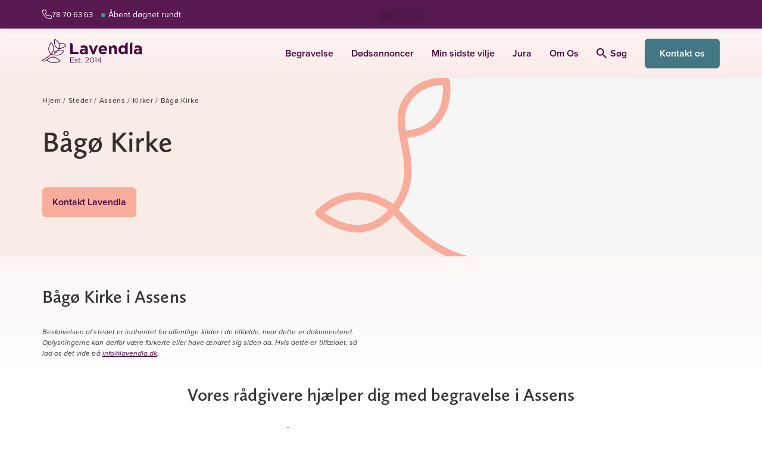

--- FILE ---
content_type: text/html; charset=UTF-8
request_url: https://lavendla.dk/steder/assens/kirker/baagoe-kirke/
body_size: 87344
content:
<!DOCTYPE html>
<html lang="da-DK" class="no-js">

<head>
    <meta charset="UTF-8">
    <meta name="viewport" content="width=device-width, initial-scale=1">
    <link rel="profile" href="https://gmpg.org/xfn/11">
    <link rel="pingback" href="https://lavendla.dk/xmlrpc.php">

            <link rel="apple-touch-icon" href="https://lavendla.dk/wp-content/assets/favicons/apple-touch-icon.png">
        <link rel="apple-touch-icon" sizes="57x57" href="https://lavendla.dk/wp-content/assets/favicons/apple-touch-icon-57x57.png">
        <link rel="apple-touch-icon" sizes="72x72" href="https://lavendla.dk/wp-content/assets/favicons/apple-touch-icon-72x72.png">
        <link rel="apple-touch-icon" sizes="76x76" href="https://lavendla.dk/wp-content/assets/favicons/apple-touch-icon-76x76.png">
        <link rel="apple-touch-icon" sizes="114x114" href="https://lavendla.dk/wp-content/assets/favicons/apple-touch-icon-114x114.png">
        <link rel="apple-touch-icon" sizes="120x120" href="https://lavendla.dk/wp-content/assets/favicons/apple-touch-icon-120x120.png">
        <link rel="apple-touch-icon" sizes="144x144" href="https://lavendla.dk/wp-content/assets/favicons/apple-touch-icon-144x144.png">
        <link rel="apple-touch-icon" sizes="152x152" href="https://lavendla.dk/wp-content/assets/favicons/apple-touch-icon-152x152.png">
        <link rel="apple-touch-icon" sizes="180x180" href="https://lavendla.dk/wp-content/assets/favicons/apple-touch-icon-180x180.png">
        <link rel="icon" type="image/png" sizes="32x32" href="https://lavendla.dk/wp-content/assets/favicons/favicon-32x32.png">
        <link rel="icon" type="image/png" sizes="16x16" href="https://lavendla.dk/wp-content/assets/favicons/favicon-16x16.png">
        <link rel="manifest" href="https://lavendla.dk/wp-content/assets/favicons/site.webmanifest">
    
    <style id="critical-styles">@charset "UTF-8";:root{--color-main-purple: #480640;--color-secondary-purple: #5a1f53;--color-light-purple: #a3829f;--color-main-orange: #ea7067;--color-secondary-orange: #f8ac9c;--color-main-yellow: #ffedd6;--color-secondary-yellow: #fff5e6;--color-main-green: #437783;--color-secondary-green: #1b5761;--color-tertiary-green: #92bfc7;--color-success-green: #009a82;--color-danger-red: #fd5353;--color-main-red: rgb(225 110 112);--color-soft-pink: #fcf5f2;--color-law-blue: #0d304e;--color-type-tag: #192d5a;--color-main-pink: #fbdad5;--color-secondary-pink: #f9ebe5;--color-tertiary-pink: #fbd5d1;--color-main-lilac: #eed6df;--color-green-graphic: #449883;--color-orange-graphic: #eb7067;--color-light-blue: #dde8eb;--color-very-light-pink: #f8f7f6;--color-very-light-pink-alt: #fef8f7;--color-very-light-green: #d8efec;--color-light-lilac: #f5e6ec;--color-very-light-lilac: #faf6fa;--color-light-orange: #fffaf3;--color-grey: #979797;--color-light-grey: #dfdfdf;--color-lighter-grey: #f2f2f2;--color-lightest-grey: #f6f6f6;--color-main-purple-5: rgb(72 6 64 / 5%);--color-main-purple-10: rgb(72 6 64 / 10%);--color-main-purple-20: rgb(72 6 64 / 20%);--color-main-purple-30: rgb(72 6 64 / 30%);--color-main-purple-40: rgb(72 6 64 / 40%);--color-main-purple-50: rgb(72 6 64 / 50%);--color-main-purple-60: rgb(72 6 64 / 60%);--color-main-purple-70: rgb(72 6 64 / 70%);--color-main-purple-80: rgb(72 6 64 / 80%);--color-main-purple-90: rgb(72 6 64 / 90%);--color-black: rgb(0 0 0);--color-black-5: rgb(0 0 0 / 5%);--color-black-10: rgb(0 0 0 / 10%);--color-black-20: rgb(0 0 0 / 20%);--color-black-30: rgb(0 0 0 / 30%);--color-black-40: rgb(0 0 0 / 40%);--color-black-50: rgb(0 0 0 / 50%);--color-black-60: rgb(0 0 0 / 60%);--color-black-70: rgb(0 0 0 / 70%);--color-black-80: rgb(0 0 0 / 80%);--color-black-90: rgb(0 0 0 / 90%);--color-white: rgb(255 255 255);--color-white-5: rgb(255 255 255 / 5%);--color-white-10: rgb(255 255 255 / 10%);--color-white-20: rgb(255 255 255 / 20%);--color-white-30: rgb(255 255 255 / 30%);--color-white-40: rgb(255 255 255 / 40%);--color-white-50: rgb(255 255 255 / 50%);--color-white-60: rgb(255 255 255 / 60%);--color-white-70: rgb(255 255 255 / 70%);--color-white-80: rgb(255 255 255 / 80%);--color-white-90: rgb(255 255 255 / 90%);--color-status-ok: var(--color-success-green);--color-status-warning: var(--color-danger-red);--color-error: rgb(208 2 27);--color-error-70: rgb(208 2 27 / 70%);--color-menu-title: #ede6ec;--color-menu-yellow: #fcf5f2;--color-menu-red: var(--color-main-red);--color-light-background: #f2f4f4;--color-highlight-background: #f1eeea;--color-text: var(--color-black-80);--color-text-light: var(--color-black-60);--color-text-lighter: var(--color-black-50);--color-text-lightest: var(--color-black-40);--color-gutenberg-text: var(--color-text);--color-gutenberg-text-light: var(--color-text-light);--color-heading: var(--color-text);--color-heading-light: rgb(0 14 28 / 80%);--color-heading-lighter: rgb(0 14 28 / 60%);--color-heading-lightest: rgb(0 14 28 / 40%);--color-link: var(--color-main-purple);--cta-color: var(--color-main-green);--cta-text-color: var(--color-white)}:root .page-type-therapy{--cta-color: var(--color-main-purple)}:root{--button-color: var(--color-main-orange);--button-secondary-color: var(--color-secondary-orange);--button-text-color: var(--color-main-purple);--cta-button-color: var(--cta-color);--cta-button-text-color: var(--cta-text-color);--danger-button-color: var(--color-danger-red);--danger-button-text-color: var(--color-white);--outline-button-text-color: var(--color-text);--outline-button-border-color: #e5e2e0;--obituary-button-text-color: var(--outline-button-text-color);--obituary-button-border-color: var(--outline-button-border-color);--font-family-content: proxima-nova, proxima-nova-fallback, sans-serif;--font-family-heading: calluna-sans, calluna-sans-fallback, sans-serif;--font-family-obituary-content: $heading-font;--font-line-height-body: 1.5;--font-line-height-pre: 1.6;--font-base-size: 16;--form-elements-bg-color: var(--color-white);--form-elements-border-color: var(--color-black-30);--form-elements-selected-border-color: var(--color-black-60);--form-elements-focus-border-color: var(--color-black-30);--form-elements-error-border-color: var(--color-error-70);--form-elements-color: var(--color-text-light);--form-elements-placeholder-color: var(--color-black-60);--border-color-main-purple-faded: var(--color-main-purple-10);--border-color-hover: var(--color-main-purple);--border-color-light: var(--color-light-grey);--border-color: #eee;--border-color-medium: #ccc;--border-color-dark: #aaa;--border-color-obituary: #cac8c8;--border-color-menu: #d8d8d8;--color-default-mark: #d6dce1;--color-soft-blue-mark: #93bcc3;--color-soft-pink-mark: var(--color-secondary-pink);--color-soft-green-mark: #bbc5cd;--color-soft-purple-mark: #d5c7d2;--petal-gradient-start: #f9ebe5;--petal-gradient-end: #fbdad5;--header-height: 60px;--wp-admin-bar-height: 0px;--header-height-with-admin-bar: calc( var(--header-height) + var(--wp-admin-bar-height) )}.no-js .admin-bar :root{--wp-admin-bar-height: 46px}@media screen and (min-width:783px){.no-js .admin-bar :root{--wp-admin-bar-height: 32px}}:root{--scroll-padding-top: calc(var(--header-height-with-admin-bar) + 1rem);--dc-header-height: 3.5rem;--dc-footer-height: 2rem;--dc-content-max-width: 900px}@media(min-width:1400px){:root{--dc-header-height: 4rem}}:root body.org-logo-aspect-ratio-square{--dc-header-height: 4rem}@media(min-width:992px){:root body.org-logo-aspect-ratio-square{--dc-header-height: 5rem}}:root{--standard-border-radius: 8px;--large-border-radius: 12px;--larger-border-radius: 20px;--small-border-radius: 4px;--formelement-border-radius: var(--standard-border-radius);--button-border-radius: 6px;--z-index-modal-overlay: 4;--z-index-modal: 5;--z-index-loader: 50;--z-index-quick-navigation: 98;--z-index-header: 100;--z-index-header-top-bar: 1001;--z-index-header-site-header: 1000;--z-index-site-modals-overlay: 1099;--z-index-site-modals: 1100;--z-index-sticky-phone-number: 1000;--z-index-feature-highlight: 2000;--z-index-slide-in: 2000;--z-index-site-overlay: 2100}:root body.page-type-jurist{--color-heading: var(--color-law-blue);--color-link: var(--color-law-blue);--button-text-color: var(--color-law-blue)}:root{--pill-bg: var(--color-lighter-grey);--pill-color: var(--color-black)}:root body.page-type-therapy{--pill-bg: var(--color-main-pink)}*,*:before,*:after{box-sizing:border-box}*{margin:0}html,body{height:100%}body{line-height:1.5;-webkit-font-smoothing:antialiased}img,picture,video,canvas{display:block;max-width:100%}input,button,textarea,select{font:inherit}button:not(:disabled),[type=button]:not(:disabled),[type=reset]:not(:disabled),[type=submit]:not(:disabled){cursor:pointer}[role=button]{cursor:pointer}p,h1,h2,h3,h4,h5,h6{overflow-wrap:break-word}a{text-decoration:none}a:hover{text-decoration:underline}#root,#__next{isolation:isolate}@font-face{font-family:calluna-sans-fallback;font-style:normal;font-weight:400;src:local("Arial");ascent-override:100.98%;descent-override:27.93%;size-adjust:93.08%}@font-face{font-family:calluna-sans-fallback;font-style:italic;font-weight:400;src:local("Arial Italic");ascent-override:106.22%;descent-override:29.38%;size-adjust:88.49%}@font-face{font-family:calluna-sans-fallback;font-style:normal;font-weight:600;src:local("Arial Bold");ascent-override:107.37%;descent-override:29.7%;size-adjust:87.54%}@font-face{font-family:calluna-sans-fallback;font-style:normal;font-weight:700;src:local("Arial Bold");ascent-override:105.19%;descent-override:29.1%;size-adjust:89.36%}@font-face{font-family:calluna-sans-fallback;font-style:italic;font-weight:700;src:local("Arial Bold Italic");ascent-override:110.4%;descent-override:30.54%;size-adjust:85.14%}@font-face{font-family:proxima-nova-fallback;font-style:normal;font-weight:400;src:local("Arial");ascent-override:108.84%;descent-override:40.15%;size-adjust:99.14%}@font-face{font-family:proxima-nova-fallback;font-style:italic;font-weight:400;src:local("Arial Italic");ascent-override:108.06%;descent-override:39.86%;size-adjust:99.85%}@font-face{font-family:proxima-nova-fallback;font-style:normal;font-weight:600;src:local("Arial Bold");ascent-override:115.5%;descent-override:42.6%;size-adjust:93.42%}@font-face{font-family:proxima-nova-fallback;font-style:normal;font-weight:700;src:local("Arial Bold");ascent-override:113.83%;descent-override:41.99%;size-adjust:94.79%}body{line-height:1.45;font-variant-numeric:lining-nums}body,button,input,select,textarea{font-family:var(--font-family-content);color:var(--color-text);-webkit-font-smoothing:antialiased}h1,.h1,h2,.h2,h3,.h3{margin-top:20px;margin-bottom:10px;font-family:var(--font-family-heading);font-weight:600}h4,.h4,h5,.h5,h6,.h6{margin-top:10px;margin-bottom:10px;font-family:var(--font-family-content);font-weight:600}h1,.h1,h2,.h2,h3,.h3,h4,.h4,h5,.h5,h6,.h6{line-height:1.3;color:var(--color-heading);-webkit-font-smoothing:antialiased}a,input[type=submit],button{transition:opacity .4s ease}a:hover,input[type=submit]:hover,button:hover{opacity:.8}a{color:var(--color-link)}a:visited,a:hover,a:focus,a:active{color:var(--color-link)}a.green{color:var(--color-main-green)}a.green:hover,a.green:focus,a.green:active,a.green:visited{color:var(--color-main-green)}a.underline{text-decoration:underline}h1,.h1{font-size:29px;font-size:1.8125rem}@media(min-width:768px){h1,.h1{font-size:36px;font-size:2.25rem}}h2,.h2{line-height:1.33;font-size:22px;font-size:1.375rem}@media(min-width:768px){h2,.h2{margin-bottom:.7em;font-size:30px;font-size:1.875rem}}h3,.h3{font-size:24px;font-size:1.5rem}@media(min-width:768px){h3,.h3{font-size:32px;font-size:2rem}}body.therapy-city-page .gutenberg-content h1,body.therapy-city-page .gutenberg-content .h1,.therapy-city-page h1,.therapy-city-page .h1{font-weight:700;font-size:28px;font-size:1.75rem}@media(min-width:768px){body.therapy-city-page .gutenberg-content h1,body.therapy-city-page .gutenberg-content .h1,.therapy-city-page h1,.therapy-city-page .h1{font-size:52px;font-size:3.25rem}}body.therapy-city-page .gutenberg-content h2,body.therapy-city-page .gutenberg-content .h2,.therapy-city-page h2,.therapy-city-page .h2{font-size:26px;font-size:1.625rem}@media(min-width:768px){body.therapy-city-page .gutenberg-content h2,body.therapy-city-page .gutenberg-content .h2,.therapy-city-page h2,.therapy-city-page .h2{font-size:46px;font-size:2.875rem}}body.therapy-city-page .gutenberg-content h4,body.therapy-city-page .gutenberg-content .h4,.therapy-city-page h4,.therapy-city-page .h4{font-size:16px;font-size:1rem}body.therapy-city-page .gutenberg-content h5,body.therapy-city-page .gutenberg-content .h5,.therapy-city-page h5,.therapy-city-page .h5{font-size:13px;font-size:.8125rem}body.therapy-city-page .gutenberg-content h6,body.therapy-city-page .gutenberg-content .h6,.therapy-city-page h6,.therapy-city-page .h6{font-size:10px;font-size:.625rem}h4,.h4{font-size:16px;font-size:1rem}h5,.h5{font-size:13px;font-size:.8125rem}h6,.h6{font-size:10px;font-size:.625rem}.small-uppercase{font-family:var(--font-family-heading);font-weight:400;text-transform:uppercase;line-height:1.33;letter-spacing:.1em;margin:.5em 0;font-size:14px;font-size:.875rem}@media(min-width:992px){.small-uppercase{letter-spacing:.14em;font-size:16px;font-size:1rem}}@media(min-width:1200px){.small-uppercase{font-size:20px;font-size:1.25rem}}.lead{margin-bottom:20px;font-weight:300;line-height:1.45;font-size:18px;font-size:1.125rem}@media(min-width:768px){.lead{font-size:20px;font-size:1.25rem}}p{margin-bottom:1.6em;line-height:1.45;font-size:16px;font-size:1rem}dt{font-weight:700}dd{margin:0 1.5em 1.5em}dfn,cite,em,i{font-style:italic}blockquote{margin:0 1.5em}address{margin:0 0 1.5em}big{font-size:125%}figure{margin:0}.arrow-link{display:inline-flex;align-items:center;font-weight:600;letter-spacing:.0124em}.arrow-link:after,.arrow-link:before{display:inline-block;background-image:url("data:image/svg+xml,%3Csvg xmlns='http://www.w3.org/2000/svg' width='10' height='16' viewBox='0 0 10 16'%3E%3Cpath fill='%23string-slice(#FF1B5761, 4)' fill-rule='evenodd' d='M360.88 533L367 539.181 373.12 533 375 534.903 367 543 359 534.903z' transform='rotate(-90 -79 454)'/%3E%3C/svg%3E");width:.476em;height:.76em;background-repeat:no-repeat;background-position:center;background-size:cover}.arrow-link:after{content:"";margin-left:.3em}.arrow-link.back-link,.arrow-link.btn-back-link{flex-direction:row-reverse}.arrow-link.back-link:after,.arrow-link.btn-back-link:after{content:none}.arrow-link.back-link:before,.arrow-link.btn-back-link:before{content:"";margin-right:.3em;transform:rotate(180deg)}.arrow-link.green{color:var(--color-main-green)}.arrow-link.green:after,.arrow-link.green:before{background-image:url("data:image/svg+xml,%3Csvg xmlns='http://www.w3.org/2000/svg' width='10' height='16' viewBox='0 0 10 16'%3E%3Cpath fill='%23var(--color-main-green)' fill-rule='evenodd' d='M360.88 533L367 539.181 373.12 533 375 534.903 367 543 359 534.903z' transform='rotate(-90 -79 454)'/%3E%3C/svg%3E")}.arrow-link.purple{color:var(--color-main-purple)}.arrow-link.purple:after,.arrow-link.purple:before{background-image:url("data:image/svg+xml,%3Csvg xmlns='http://www.w3.org/2000/svg' width='10' height='16' viewBox='0 0 10 16'%3E%3Cpath fill='%23var(--color-main-purple)' fill-rule='evenodd' d='M360.88 533L367 539.181 373.12 533 375 534.903 367 543 359 534.903z' transform='rotate(-90 -79 454)'/%3E%3C/svg%3E")}a.link-purple-color{color:var(--color-main-purple)}a.link-purple-color:active,a.link-purple-color:focus,a.link-purple-color:hover,a.link-purple-color:visited{color:var(--color-main-purple)}ul.check-list,ol.check-list{margin:0 0 1em;padding-left:0;list-style:none}ul.check-list:last-child,ol.check-list:last-child{margin-bottom:0}.check-list ul,.check-list ol{margin:0 0 1em;padding-left:0;list-style:none}.check-list ul:last-child,.check-list ol:last-child{margin-bottom:0}.check-list li{position:relative;margin-bottom:.6em;padding:0 0 0 1.611em}.check-list li:before{content:"";position:absolute;top:0;left:0;width:1.111em;height:1.56em;background-image:url("data:image/svg+xml,%3Csvg xmlns='http://www.w3.org/2000/svg' width='20' height='20' viewBox='0 0 20 20'%3E%3Cpath fill='%23string-slice(#FF437783, 4)' d='M8.181 13.48l8.036-10.103a1 1 0 0 1 1.566 1.246l-8.75 11a1 1 0 0 1-1.506.067l-5.25-5.5a1 1 0 1 1 1.446-1.38l4.458 4.67z'/%3E%3C/svg%3E");background-repeat:no-repeat;background-size:contain;background-position:50%}.check-list li:last-of-type{margin-bottom:0}.medium-heading{color:var(--color-heading);font-family:var(--font-family-content);font-weight:700;margin-bottom:.7em;font-size:20px;font-size:1.25rem}@media(min-width:768px){.medium-heading{font-size:24px;font-size:1.5rem}}.small-heading{color:var(--color-heading);font-family:var(--font-family-content);font-weight:600;margin-bottom:.7em;font-size:16px;font-size:1rem}@media(min-width:768px){.small-heading{font-size:18px;font-size:1.125rem}}.icon-heading{display:flex;align-items:flex-end;gap:.5em}.icon-heading svg{max-width:2em;max-height:2em}.a11y-hide-text{position:absolute!important;height:1px;width:1px;overflow:hidden;clip:rect(1px 1px 1px 1px)}svg.icon{fill:currentcolor;width:1em;height:1em;display:inline-block;vertical-align:-.125em;overflow:hidden}svg.icon.icon--xsmall{font-size:.75em;line-height:.0833em;vertical-align:0}svg.icon.icon--small{font-size:.875em;line-height:.0714em;vertical-align:-.0714em}svg.icon.icon--large{font-size:1.25em;line-height:.05em;vertical-align:-.2em}svg.icon.icon--xlarge{font-size:1.5em;line-height:.0417em;vertical-align:-.25em}svg.icon.icon--2x{font-size:2em}svg.icon.icon--3x{font-size:3em}svg.icon.icon--4x{font-size:4em}svg.icon.icon--hflip{transform:scaleX(-1)}input:not([type=submit],[type=button]),select,textarea{-webkit-appearance:none;-moz-appearance:none;appearance:none;color:var(--form-elements-color);border:1px solid var(--form-elements-border-color);border-radius:7px;background-color:var(--form-elements-bg-color);max-width:100%;width:100%;padding:.8725em 1em;line-height:1.5}input:not([type=submit],[type=button])::placeholder,select::placeholder,textarea::placeholder{color:var(--form-elements-placeholder-color);opacity:1}input:not([type=submit],[type=button]).has-errors,select.has-errors,textarea.has-errors{border-color:#fd5353;box-shadow:0 0 0 1px #fd5353}input:not([type=submit],[type=button]).has-errors::placeholder,select.has-errors::placeholder,textarea.has-errors::placeholder{color:#fd5353;opacity:1;font-weight:600}.has-errors select{border-color:#fd5353;box-shadow:0 0 0 1px #fd5353}.has-errors select::placeholder{color:#fd5353;opacity:1;font-weight:600}input[type=datetime-local]{background-color:var(--form-elements-bg-color)}select{padding:.93em 2.75em .93em 1em;background-size:14px 9px;background-repeat:no-repeat;background-position:calc(100% - 17px),center;background-image:url("data:image/svg+xml;charset=utf-8,%3Csvg xmlns='http://www.w3.org/2000/svg' width='12' height='8'%3E%3Cpath fill='%23000000b3' d='M1.508.31A.836.836 0 0 0 .299.214a.912.912 0 0 0-.093 1.253L5.35 7.69a.837.837 0 0 0 1.302 0l5.143-6.223A.912.912 0 0 0 11.7.214a.836.836 0 0 0-1.209.096L6 5.745 1.508.31z'/%3E%3C/svg%3E");cursor:pointer}select.is-not-selected{color:var(--form-elements-placeholder-color)}select option{color:var(--form-elements-color)}select option:disabled{color:var(--form-elements-placeholder-color)}@media(max-width:767px){.lavendla-slide-in select{padding:.75em 2.75em .75em 1em}}input:not([type=submit]):focus,select:focus,textarea:focus{outline:0;border-color:var(--form-elements-focus-border-color);box-shadow:0 0 0 1px var(--form-elements-focus-border-color)}label{width:100%;font-weight:300;line-height:1.5;color:#000c;margin-bottom:5px;font-size:16px;font-size:1rem}p.form-description{margin-top:.4em;padding-left:.2em;font-size:14px;font-size:.875rem}.woocommerce-checkout p.form-description{margin-top:-.6em}.checkbox-wrapper{display:flex;margin:0 0 2em}.checkbox-wrapper.column{flex-direction:column;gap:.75em}.checkbox{position:relative;display:block;padding-left:2.1em;font-size:16px;font-size:1rem}.checkbox>label{cursor:pointer;margin:0;padding:0;width:auto;color:#000c;font-weight:400;line-height:1.5;text-transform:none;-webkit-user-select:none;user-select:none;min-height:auto;font-size:16px;font-size:1rem}.dark-background-content .checkbox>label{color:var(--color-white)}.checkbox>label:before{content:"";position:absolute;top:-1px;left:0;width:1.5em;height:1.5em;background-color:var(--color-white);border:solid 1px var(--form-elements-border-color);background-position:center;background-repeat:no-repeat;background-size:60%;border-radius:var(--standard-border-radius)}.dark-background-content .checkbox>label:before{background-color:transparent;border:solid 1px var(--color-white)}.checkbox>label a{text-decoration:underline}.checkbox input[type=checkbox]{position:absolute;left:0;width:1.5em;height:1.5em;margin:0;opacity:0}.checkbox input[type=checkbox]:checked+label:after{content:"";position:absolute;top:calc(.3em - .2em);left:.45em;height:.9em;width:.6em;border-bottom:2px solid var(--color-main-green);border-right:2px solid var(--color-main-green);transform:rotate(45deg)}.dark-background-content .checkbox input[type=checkbox]:checked+label:after{border-color:var(--color-secondary-orange)}.checkbox input[type=checkbox]:focus+label:before{border-color:var(--color-secondary-orange);box-shadow:0 0 0 1px var(--color-secondary-orange)}.gform-theme--framework .radio-button,.radio-button{--radio-button-size: 1.6275em;--radio-button-check-size: 1em;--radio-button-check-offset: .31375em ;position:relative;display:block;padding-left:calc(var(--radio-button-size) + .625em);font-size:16px;font-size:1rem}.gform-theme--framework .radio-button label,.radio-button label{cursor:pointer;display:block;margin:0;padding:0;width:auto;color:#000000b3;line-height:1.57;text-transform:none;-webkit-user-select:none;user-select:none;min-height:auto;font-size:1em}.dark-background-content .gform-theme--framework .radio-button label,.dark-background-content .radio-button label{color:var(--color-white)}.gform-theme--framework .radio-button label:before,.gform-theme--framework .radio-button label:after,.radio-button label:before,.radio-button label:after{position:absolute;border-radius:50%}.gform-theme--framework .radio-button label:before,.radio-button label:before{content:"";top:0;left:0;width:var(--radio-button-size);height:var(--radio-button-size);background-color:var(--color-white);border:solid 1px var(--form-elements-border-color)}.dark-background-content .gform-theme--framework .radio-button label:before,.dark-background-content .radio-button label:before{background-color:transparent;border:solid 1px var(--color-white)}.gform-theme--framework .radio-button label:after,.radio-button label:after{top:var(--radio-button-check-offset);left:var(--radio-button-check-offset);width:var(--radio-button-check-size);height:var(--radio-button-check-size)}.gform-theme--framework .radio-button label a,.radio-button label a{text-decoration:underline}.gform-theme--framework .radio-button input[type=radio]:checked+label:after,.radio-button input[type=radio]:checked+label:after{content:"";background-color:var(--color-main-purple)}.dark-background-content .gform-theme--framework .radio-button input[type=radio]:checked+label:after,.dark-background-content .radio-button input[type=radio]:checked+label:after{background-color:var(--color-secondary-orange)}.gform-theme--framework .radio-button input[type=radio]:focus+label:before,.radio-button input[type=radio]:focus+label:before{border-color:var(--form-elements-focus-border-color);box-shadow:0 0 0 1px var(--form-elements-focus-border-color)}.dark-background-content .gform-theme--framework .radio-button input[type=radio]:focus+label:before,.dark-background-content .radio-button input[type=radio]:focus+label:before{border-color:var(--form-elements-focus-border-color);box-shadow:0 0 0 1px var(--color-secondary-orange)}.gform-theme--framework .radio-button input[type=checkbox]:focus+label:before,.radio-button input[type=checkbox]:focus+label:before{border-color:var(--form-elements-focus-border-color);box-shadow:0 0 0 1px var(--form-elements-focus-border-color)}.gform-theme--framework .radio-button input[type=radio],.radio-button input[type=radio]{position:absolute;left:0;width:var(--radio-button-size);height:var(--radio-button-size);margin:0;opacity:0}.radio-buttons-wrapper{display:flex;flex-wrap:wrap;margin:0 0 2em;gap:1em}.radio-buttons-wrapper.column{flex-direction:column;gap:.75em}.radio-buttons-wrapper .radio-button{flex:0 0 auto}.floating-labels:not(.form-row){margin-bottom:1rem}.floating-labels .form-row:not(.contact-form__city),.floating-labels.form-row{position:relative}.floating-labels .form-row:not(.contact-form__city) label,.floating-labels .form-row:not(.contact-form__city) .input-text,.floating-labels.form-row label,.floating-labels.form-row .input-text{margin-right:0}.floating-labels .form-row:not(.contact-form__city) input,.floating-labels .form-row:not(.contact-form__city) textarea,.floating-labels.form-row input,.floating-labels.form-row textarea{color:#000c}.floating-labels .form-row:not(.contact-form__city) textarea,.floating-labels.form-row textarea{resize:vertical}.floating-labels .form-row:not(.contact-form__city) input,.floating-labels.form-row input{line-height:1.375}.floating-labels .form-row:not(.contact-form__city) input::placeholder,.floating-labels .form-row:not(.contact-form__city) textarea::placeholder,.floating-labels.form-row input::placeholder,.floating-labels.form-row textarea::placeholder{color:transparent;transition:all .2s ease-in}.floating-labels .form-row:not(.contact-form__city) label+input:not([type=submit]),.floating-labels.form-row label+input:not([type=submit]){padding:1.7em 1em .438em}@media(max-width:767px){.lavendla-slide-in .floating-labels .form-row:not(.contact-form__city) label+input:not([type=submit]),.lavendla-slide-in .floating-labels.form-row label+input:not([type=submit]){padding:1.2em 1em .438em}}.floating-labels .form-row:not(.contact-form__city) label+textarea,.floating-labels.form-row label+textarea{padding:2em 1em .438em}@media(max-width:767px){.lavendla-slide-in .floating-labels .form-row:not(.contact-form__city) label+textarea,.lavendla-slide-in .floating-labels.form-row label+textarea{padding:1.5em 1em .438em}}.floating-labels .form-row:not(.contact-form__city) label,.floating-labels.form-row label{position:absolute;top:0;left:0;transform:translate(1em,1.1em);padding-right:1em;z-index:1;pointer-events:none;margin-bottom:0;opacity:1;transition:all .2s ease-in;width:auto;color:#0009;will-change:transform}@media(max-width:767px){.lavendla-slide-in .floating-labels .form-row:not(.contact-form__city) label,.lavendla-slide-in .floating-labels.form-row label{transform:translate(1em,.9em)}}.floating-labels .form-row:not(.contact-form__city) label abbr,.floating-labels.form-row label abbr{text-decoration:none}.floating-labels .form-row:not(.contact-form__city).focus label,.floating-labels .form-row:not(.contact-form__city).has-val label,.floating-labels.form-row.focus label,.floating-labels.form-row.has-val label{color:#000c;font-weight:600;transform:translate(1.45em,.8em);transition:all .15s ease-out;font-size:12px;font-size:.75rem}@media(max-width:767px){.lavendla-slide-in .floating-labels .form-row:not(.contact-form__city).focus label,.lavendla-slide-in .floating-labels .form-row:not(.contact-form__city).has-val label,.lavendla-slide-in .floating-labels.form-row.focus label,.lavendla-slide-in .floating-labels.form-row.has-val label{transform:translate(1.45em,.4em)}}.floating-labels .form-row:not(.contact-form__city).focus input::placeholder,.floating-labels .form-row:not(.contact-form__city).focus textarea::placeholder,.floating-labels.form-row.focus input::placeholder,.floating-labels.form-row.focus textarea::placeholder{color:#00000080}.floating-labels .row .form-row:not(.contact-form__city) label{left:15px}.form-input__wrapper{position:relative}.form-row .form-input__wrapper label+input{padding-right:calc(1.875rem + 1.625em)}.form-input__wrapper .validation-icon{position:absolute;right:.875rem;top:50%;transform:translateY(-50%);width:1.875rem;height:1.875rem;color:var(--color-status-ok)}.form-input__wrapper .validation-icon .check{stroke:currentcolor;stroke-dasharray:1000;stroke-dashoffset:-100;animation:checkmark-animation .4s ease-in-out forwards}.btn,.woocommerce .button{display:inline-block;text-align:center;background-color:#ea7067;color:#480640;border-radius:6px;border:1px solid #ea7067;padding:.75em 1em;font-weight:600;line-height:1.5;transition:all .1s ease-in-out;-webkit-font-smoothing:antialiased;font-size:16px;font-size:1rem}.btn svg+span,.woocommerce .button svg+span,.btn span+svg,.woocommerce .button span+svg{margin-right:0;margin-left:.5em}.btn svg.icon,.woocommerce .button svg.icon{margin-right:.5em}.btn svg.icon+span,.woocommerce .button svg.icon+span{margin-left:0}.btn[role=button],.woocommerce [role=button].button{cursor:pointer}.btn:active,.woocommerce .button:active,.btn:focus,.woocommerce .button:focus,.btn:hover,.woocommerce .button:hover,.btn:visited,.woocommerce .button:visited{box-shadow:none;color:#480640;background-color:#ea7067;border-color:#ea7067}.btn.secondary,.woocommerce .secondary.button{background-color:#f8ac9c;border-color:#f8ac9c}.btn.link,.woocommerce .link.button,.woocommerce .button.ajax_add_to_cart,.woocommerce .button.product_type_variable{background:none;border:0;padding:0;margin:0;height:auto;color:#1b5761;font-weight:600;letter-spacing:normal;border-radius:0;text-decoration:underline}.btn.inline-link,.woocommerce .inline-link.button{display:inline;background:none;border:0;padding:0;margin:0;height:auto;color:currentcolor;font-weight:600;letter-spacing:normal;border-radius:0;text-decoration:underline;font-family:inherit;font-size:1em}.btn.icon,.woocommerce .icon.button{display:inline-flex;align-items:center;background:none;border:0;padding:0;margin:0;height:auto;color:#1b5761;font-weight:600;letter-spacing:normal;border-radius:0;font-size:16px;font-size:1rem}@media(min-width:768px){.btn.icon,.woocommerce .icon.button{border-radius:0;font-size:18px;font-size:1.125rem}}.btn.icon svg,.woocommerce .icon.button svg{width:1.37em;height:1.37em;fill:#1b5761}.btn.small-icon svg,.woocommerce .small-icon.button svg{width:1.15em;height:1.15em;fill:#1b5761}.btn.outline,.woocommerce-cart-form td.actions button.btn,.woocommerce .outline.button,.woocommerce .woocommerce-cart-form td.actions button.button,.woocommerce-cart-form td.actions .woocommerce button.button{display:inline-flex;align-items:center;justify-content:center;color:var(--outline-button-text-color);background:transparent;border-width:2px;border-color:var(--outline-button-border-color)}.btn.obituary,.woocommerce .obituary.button{display:inline-flex;gap:.5em;align-items:center;justify-content:center;color:#333;background:transparent;border:1px solid #333;padding:.6875em 1em;line-height:1;font-weight:400}.btn.obituary:hover,.woocommerce .obituary.button:hover{color:var(--cta-text-color);background-color:var(--cta-color);border-color:var(--cta-color)}.btn.btn-white,.woocommerce .btn-white.button{background-color:#fff;border-color:#e6e6e6;color:#437783;border-radius:50px;font-size:12px;font-size:.75rem}@media(min-width:480px){.btn.btn-white,.woocommerce .btn-white.button{font-size:14px;font-size:.875rem}}.btn.btn-white:active,.woocommerce .btn-white.button:active,.btn.btn-white:focus,.woocommerce .btn-white.button:focus,.btn.btn-white:hover,.woocommerce .btn-white.button:hover,.btn.btn-white:visited,.woocommerce .btn-white.button:visited{color:#437783;background-color:#fff;border-color:#e6e6e6}.btn.cta,.woocommerce .cta.button{background-color:var(--cta-color);border-color:var(--cta-color);color:#fff}.btn.cta:active,.woocommerce .cta.button:active,.btn.cta:focus,.woocommerce .cta.button:focus,.btn.cta:hover,.woocommerce .cta.button:hover,.btn.cta:visited,.woocommerce .cta.button:visited{color:var(--cta-text-color);background-color:var(--cta-color);border-color:var(--cta-color)}.btn.small,.woocommerce .small.button{padding:.643em 1.142em;line-height:1.286em;font-size:14px;font-size:.875rem}.btn.small.icon,.woocommerce .small.icon.button{padding:0;line-height:1.5em}.btn.icon-right,.woocommerce .icon-right.button{display:flex;align-items:center}.btn.icon-right svg,.woocommerce .icon-right.button svg{margin-left:8px;margin-right:0}.btn.n-btn,.woocommerce .n-btn.button{box-shadow:none;color:#333;border-color:#333;background-color:#fff;white-space:nowrap;opacity:1}.btn.n-btn:hover,.woocommerce .n-btn.button:hover,.btn.n-btn:active,.woocommerce .n-btn.button:active,.btn.n-btn:focus,.woocommerce .n-btn.button:focus,.btn.n-btn:visited,.woocommerce .n-btn.button:visited{border-color:#333}.btn.n-btn.outline,.woocommerce-cart-form td.actions button.btn.n-btn,.woocommerce .n-btn.outline.button,.woocommerce .woocommerce-cart-form td.actions button.n-btn.button,.woocommerce-cart-form td.actions .woocommerce button.n-btn.button{background-color:transparent;color:#fff;border-color:#fff}.btn.n-btn.outline:hover,.woocommerce-cart-form td.actions button.btn.n-btn:hover,.woocommerce .n-btn.outline.button:hover,.woocommerce .woocommerce-cart-form td.actions button.n-btn.button:hover,.woocommerce-cart-form td.actions .woocommerce button.n-btn.button:hover,.btn.n-btn.outline:active,.woocommerce-cart-form td.actions button.btn.n-btn:active,.woocommerce .n-btn.outline.button:active,.woocommerce .woocommerce-cart-form td.actions button.n-btn.button:active,.woocommerce-cart-form td.actions .woocommerce button.n-btn.button:active,.btn.n-btn.outline:focus,.woocommerce-cart-form td.actions button.btn.n-btn:focus,.woocommerce .n-btn.outline.button:focus,.woocommerce .woocommerce-cart-form td.actions button.n-btn.button:focus,.woocommerce-cart-form td.actions .woocommerce button.n-btn.button:focus{background-color:#fff;color:#111}.btn.n-btn.inline,.woocommerce .n-btn.inline.button{border:0;padding:0;background-color:transparent;box-shadow:none}.btn.n-btn.inline:hover,.woocommerce .n-btn.inline.button:hover,.btn.n-btn.inline:active,.woocommerce .n-btn.inline.button:active,.btn.n-btn.inline:focus,.woocommerce .n-btn.inline.button:focus,.btn.n-btn.inline:visited,.woocommerce .n-btn.inline.button:visited{border:0}.btn.invisible,.woocommerce .invisible.button{box-shadow:none;color:inherit;background-color:transparent;border:0}.btn.invisible:active,.woocommerce .invisible.button:active,.btn.invisible:focus,.woocommerce .invisible.button:focus,.btn.invisible:hover,.woocommerce .invisible.button:hover,.btn.invisible:visited,.woocommerce .invisible.button:visited{box-shadow:none;color:inherit;background-color:transparent;border:0}.btn.danger,.woocommerce .danger.button{background-color:#fd5353;border-color:#fd5353;color:#fff}.btn.danger:active,.woocommerce .danger.button:active,.btn.danger:focus,.woocommerce .danger.button:focus,.btn.danger:hover,.woocommerce .danger.button:hover,.btn.danger:visited,.woocommerce .danger.button:visited{color:#fff;background-color:#fd5353;border-color:#fd5353}.btn.btn-loader,.woocommerce .btn-loader.button{position:relative;color:transparent}.btn.btn-loader:active,.woocommerce .btn-loader.button:active,.btn.btn-loader:focus,.woocommerce .btn-loader.button:focus,.btn.btn-loader:hover,.woocommerce .btn-loader.button:hover,.btn.btn-loader:visited,.woocommerce .btn-loader.button:visited{color:transparent}.btn.btn-loader .loader,.woocommerce .btn-loader.button .loader{background-color:transparent}.btn.btn-loader .loader svg,.woocommerce .btn-loader.button .loader svg{fill:#fff;width:35px;height:35px}.btn-cta,.woocommerce .single_add_to_cart_button,.woocommerce .wc-forward,.btn-phone-cta{background-color:var(--cta-color);border-color:var(--cta-color);color:var(--cta-text-color)}.btn-cta:active,.woocommerce .single_add_to_cart_button:active,.woocommerce .wc-forward:active,.btn-cta:focus,.woocommerce .single_add_to_cart_button:focus,.woocommerce .wc-forward:focus,.btn-cta:hover,.woocommerce .single_add_to_cart_button:hover,.woocommerce .wc-forward:hover,.btn-cta:visited,.woocommerce .single_add_to_cart_button:visited,.woocommerce .wc-forward:visited,.btn-phone-cta:active,.btn-phone-cta:focus,.btn-phone-cta:hover,.btn-phone-cta:visited{color:var(--cta-text-color);background-color:var(--cta-color);border-color:var(--cta-color)}.btn-phone-cta{padding:.625em;width:100%;font-size:14px;font-size:.875rem}@media(min-width:480px){.btn-no-fill{display:block}}.btn-no-fill>a{border-radius:7px;border:2px solid #437783;padding:.5em 1.5em;color:#437783;font-weight:700;width:100%;display:inline-block;text-align:center}@media(min-width:480px){.btn-no-fill>a{width:auto}}.border-btn{border-radius:7px;border:2px solid #437783;padding:.5em 1.5em;color:#437783;font-weight:700;width:100%;display:inline-block;text-align:center}@media(min-width:480px){.border-btn{width:auto}}@media(min-width:480px){.border-btn{display:block}}.border-btn path{fill:#437783}.btn-sm{letter-spacing:.05px;font-size:14px;font-size:.875rem}.btn-info{width:24px;height:24px;line-height:24px;border-color:#437783;border-radius:50%;font-weight:700;text-align:center;background-color:#437783;color:#fff;padding:0;font-size:16px;font-size:1rem}.btn-info:active,.btn-info:focus,.btn-info:hover,.btn-info:visited{background-color:#437783;border-color:#437783;color:#fff}.btn-back-link{-webkit-appearance:none;-moz-appearance:none;appearance:none;background-color:transparent;border:0;padding:0 0 0 1px;font-weight:700}.btn.disabled,.woocommerce .disabled.button,.btn[disabled],.woocommerce [disabled].button,button[disabled],fieldset[disabled] .btn,fieldset[disabled] .woocommerce .button,.woocommerce fieldset[disabled] .button{opacity:.65;cursor:not-allowed}.loadmore{cursor:pointer}a.btn:hover,.woocommerce a.button:hover{text-decoration:none}button[class*=brand-],a[class*=brand-],button[class*=brand-]:hover,a[class*=brand-]:hover{color:#fff}.brand-facebook{background-color:#4268b3;border-color:#4268b3}.brand-facebook:hover{background-color:#5474b6;border-color:#5474b6}.brand-whatsapp{background-color:#128c7e;border-color:#128c7e}.brand-whatsapp:hover{background-color:#33998d;border-color:#33998d}.woocommerce .button.ajax_add_to_cart,.woocommerce .button.product_type_variable{margin-top:.5em}.auto-grid>*{max-width:25rem;margin-left:auto;margin-right:auto}.auto-grid>*+*{margin-top:1rem}@supports (display: grid){.auto-grid{display:grid;grid-template-columns:repeat(auto-fill,minmax(var(--auto-grid-min-size, 15rem),1fr));grid-gap:var(--auto-grid-gap, 20px)}.auto-grid>*{max-width:unset;margin:unset}}@keyframes smoothscroll1{0%,to{scroll-behavior:smooth}}@keyframes smoothscroll2{0%,to{scroll-behavior:smooth}}html{animation:smoothscroll1 1s;scroll-padding-top:var(--scroll-padding-top)}html:focus-within{animation-name:smoothscroll2;scroll-behavior:smooth}.icon-with-text{cursor:pointer}a+.icon-with-text,.icon-with-text+.icon-with-text{padding-left:3.5vw}.icon-with-text>a{font-size:12px;font-size:.75rem}.icon-with-text>a:active,.icon-with-text>a:focus,.icon-with-text>a:hover{text-decoration:none}.icon-with-text span{display:block}.icon-with-text .text{line-height:1.33;margin-top:.41667em;text-align:center;font-weight:600;color:#fff}@media(min-width:992px){.icon-with-text .text{color:#480640}}.icon-with-text .icon{text-align:center}.icon-with-text .icon svg{vertical-align:middle;height:1.8em;width:auto}@media(min-width:325px){.icon-with-text .icon svg{height:2em}}.icon-with-text .icon svg path{fill:#fff;fill-opacity:1}@media(min-width:992px){.icon-with-text .icon svg path{fill:#480640}}.site-branding{position:relative;z-index:4;flex:0 1 116px;display:flex;align-items:center;justify-content:flex-start}.site-branding a{display:flex}.site-branding .header-logo{width:100%;height:auto;color:var(--color-white)}.page-type-therapy .site-branding .header-logo{color:var(--color-main-purple)}@media(min-width:992px){.site-branding .header-logo{color:var(--color-main-purple)}.page-type-jurist .site-branding .header-logo{color:var(--color-law-blue)}}@media(min-width:480px){.site-branding{flex:0 1 140px}}@media(min-width:992px){.site-branding{flex:0 1 185px}}.site-header__container{position:fixed;width:100%;z-index:100;transition:transform .35s ease-in-out;color:var(--color-white);background-color:var(--color-white)}@media(min-width:992px){.site-header__container{position:static;position:sticky;z-index:1000;top:0}}.admin-bar .site-header__container{top:46px}@media screen and (min-width:783px){.admin-bar .site-header__container{top:32px}}.single-lavendla_obituary .site-header__container{position:static}@media(min-width:992px){.single-lavendla_obituary .site-header__container{position:static}}.nav-row{position:relative}@media(min-width:992px){.nav-row{display:flex;justify-content:flex-start;align-items:center}}@media(min-width:1200px){.nav-row{justify-content:space-between;margin:0 auto}}.nav-row .nav-col-15{flex:1 0 15%}@media(min-width:992px){.nav-row .nav-col-15{flex-grow:0;max-width:15%}}@media(min-width:1200px){.nav-row .nav-col-15{flex-grow:1;max-width:none}}.nav-row .nav-col-15:last-of-type{display:none}@media(min-width:1200px){.nav-row .nav-col-15:last-of-type{display:block}}.nav-row .nav-col-50{flex:1 0 50%}@media(min-width:1200px){.nav-row .nav-col-50.header-main-nav{flex:none}}.header-main-nav{display:none}@media(min-width:992px){.header-main-nav{display:block}}.header-main-nav li,.header-main-nav button,.header-main-nav .btn-cta,.header-main-nav .woocommerce .single_add_to_cart_button,.woocommerce .header-main-nav .single_add_to_cart_button,.header-main-nav .woocommerce .wc-forward,.woocommerce .header-main-nav .wc-forward{font-size:15px;font-size:.9375rem}@media(min-width:1200px){.header-main-nav li,.header-main-nav button,.header-main-nav .btn-cta,.header-main-nav .woocommerce .single_add_to_cart_button,.woocommerce .header-main-nav .single_add_to_cart_button,.header-main-nav .woocommerce .wc-forward,.woocommerce .header-main-nav .wc-forward{font-size:16px;font-size:1rem}}.header-main-nav .btn-cta,.header-main-nav .woocommerce .single_add_to_cart_button,.woocommerce .header-main-nav .single_add_to_cart_button,.header-main-nav .woocommerce .wc-forward,.woocommerce .header-main-nav .wc-forward{display:flex;align-items:center;justify-content:center;gap:.5em;padding-left:.75em;padding-right:.75em}@media(min-width:1200px){.header-main-nav .btn-cta,.header-main-nav .woocommerce .single_add_to_cart_button,.woocommerce .header-main-nav .single_add_to_cart_button,.header-main-nav .woocommerce .wc-forward,.woocommerce .header-main-nav .wc-forward{padding-left:1.5em;padding-right:1.5em}}.header-main-nav .btn-cta svg,.header-main-nav .woocommerce .single_add_to_cart_button svg,.woocommerce .header-main-nav .single_add_to_cart_button svg,.header-main-nav .woocommerce .wc-forward svg,.woocommerce .header-main-nav .wc-forward svg{height:auto;width:20px}@media(min-width:1200px){.header-main-nav .btn-cta svg,.header-main-nav .woocommerce .single_add_to_cart_button svg,.woocommerce .header-main-nav .single_add_to_cart_button svg,.header-main-nav .woocommerce .wc-forward svg,.woocommerce .header-main-nav .wc-forward svg{width:22px}}.header-main-nav__inner{display:flex;justify-content:flex-end;align-items:center}.main-navigation__misc{display:flex;justify-content:space-between;min-height:60px}@media(min-width:992px){.main-navigation__misc{min-height:0}}.main-navigation__misc .mobile-buttons{display:flex;justify-content:space-between;align-items:center}@media(min-width:992px){.main-navigation__misc .mobile-buttons{display:none}}.main-navigation__misc .mobile-buttons>.btn-cta,.main-navigation__misc .woocommerce .mobile-buttons>.single_add_to_cart_button,.woocommerce .main-navigation__misc .mobile-buttons>.single_add_to_cart_button,.main-navigation__misc .woocommerce .mobile-buttons>.wc-forward,.woocommerce .main-navigation__misc .mobile-buttons>.wc-forward,.main-navigation__misc .mobile-buttons>.btn.outline,.main-navigation__misc .woocommerce .mobile-buttons>.outline.button,.woocommerce .main-navigation__misc .mobile-buttons>.outline.button,.main-navigation__misc .woocommerce-cart-form td.actions .mobile-buttons>button.btn,.woocommerce-cart-form td.actions .main-navigation__misc .mobile-buttons>button.btn,.main-navigation__misc .woocommerce .woocommerce-cart-form td.actions .mobile-buttons>button.button,.woocommerce .woocommerce-cart-form td.actions .main-navigation__misc .mobile-buttons>button.button,.main-navigation__misc .woocommerce-cart-form td.actions .woocommerce .mobile-buttons>button.button,.woocommerce-cart-form td.actions .woocommerce .main-navigation__misc .mobile-buttons>button.button{padding:.4em 1em;margin-right:8px;font-size:12px;font-size:.75rem}@media(min-width:480px){.main-navigation__misc .mobile-buttons>.btn-cta,.main-navigation__misc .woocommerce .mobile-buttons>.single_add_to_cart_button,.woocommerce .main-navigation__misc .mobile-buttons>.single_add_to_cart_button,.main-navigation__misc .woocommerce .mobile-buttons>.wc-forward,.woocommerce .main-navigation__misc .mobile-buttons>.wc-forward,.main-navigation__misc .mobile-buttons>.btn.outline,.main-navigation__misc .woocommerce .mobile-buttons>.outline.button,.woocommerce .main-navigation__misc .mobile-buttons>.outline.button,.main-navigation__misc .woocommerce-cart-form td.actions .mobile-buttons>button.btn,.woocommerce-cart-form td.actions .main-navigation__misc .mobile-buttons>button.btn,.main-navigation__misc .woocommerce .woocommerce-cart-form td.actions .mobile-buttons>button.button,.woocommerce .woocommerce-cart-form td.actions .main-navigation__misc .mobile-buttons>button.button,.main-navigation__misc .woocommerce-cart-form td.actions .woocommerce .mobile-buttons>button.button,.woocommerce-cart-form td.actions .woocommerce .main-navigation__misc .mobile-buttons>button.button{padding:.5em 1em;font-size:14px;font-size:.875rem}}.site-header{z-index:1000;width:100%;transform:translateY(0);transition:transform .3s ease-in-out;color:var(--color-white);background:var(--color-main-purple)}.page-type-therapy .site-header{color:var(--color-main-purple);background:linear-gradient(180deg,#ffffff14 -89.88%,#f9eae7)}.page-type-jurist .site-header{color:var(--color-white);background:var(--color-law-blue)}@media(min-width:992px){.site-header{color:var(--color-main-purple);background:linear-gradient(180deg,#ffffff14 -89.88%,#f9eae7);position:relative}.page-type-jurist .site-header{color:var(--color-law-blue);background:linear-gradient(180deg,#dde8eb14 -127.71%,#29659829)}}.modal-open .site-header{transition:top .25s ease-in-out}.site-header .contact-info__address,.mobile-menu-contact .contact-info__address{display:none}@media(min-width:992px){.site-content.fixed{margin-top:145px}}@media(min-width:1200px){.site-content.fixed{margin-top:180px}}.site-content{padding-top:var(--header-height)}@media(min-width:992px){.site-content{padding-top:0}}.single-lavendla_obituary .site-content,.single-lavendla_obituary.hide-top-bar-on-mobile .site-content{padding-top:0}.header-alert-bar{display:flex;align-items:center;background-color:#e16e70;color:#fff;z-index:1001;position:relative;box-shadow:0 2px 8px #0000001a;text-align:center;padding:.7rem 0}.header-alert-bar__info{display:flex;align-items:center;justify-content:center;font-size:13px;font-size:.8125rem}.header-alert-bar__info p{margin-bottom:0}.header-alert-bar__info a{color:#fff;font-weight:600}.header-top-bar{--color-topbar-text: #fff;--color-topbar-background: #571950;display:none;color:var(--color-topbar-text)}@media(min-width:992px){.header-top-bar{display:flex;align-items:center;background-color:var(--color-topbar-background);z-index:1001;position:relative;box-shadow:0 2px 8px #0000001a;height:3rem;text-align:right}}.single-jurist .header-top-bar{--color-topbar-background: #21405b}body.page-type-therapy .header-top-bar{--color-topbar-text: var(--color-main-purple);--color-topbar-background: #fab2a3;display:flex;align-items:center;background-color:var(--color-topbar-background);z-index:1001;position:relative;box-shadow:0 2px 8px #0000001a;height:3rem;text-align:right}body.page-type-therapy .header-top-bar__contact-info .link,body.page-type-therapy .header-top-bar__contact-info .woocommerce .button.ajax_add_to_cart,.woocommerce body.page-type-therapy .header-top-bar__contact-info .button.ajax_add_to_cart,body.page-type-therapy .header-top-bar__contact-info .woocommerce .button.product_type_variable,.woocommerce body.page-type-therapy .header-top-bar__contact-info .button.product_type_variable{font-weight:500}.header-top-bar .nav-row{display:flex;align-items:center;justify-content:space-between}.header-top-bar .nav-row>*{flex:1 1 auto}.header-top-bar .nav-row.no-phone{justify-content:flex-end}.header-top-bar .nav-row.no-phone>*{flex:0 0 auto}.header-top-bar__phone-text{margin-left:1em;font-size:14px;font-size:.875rem}.header-top-bar__phone-text:before{content:"";display:inline-block;width:.5em;height:.5em;border-radius:100%;background-color:var(--color-green-graphic);margin-right:.35em;pointer-events:none}.header-top-bar__contact-info{display:none}@media(min-width:325px){.header-top-bar__contact-info{font-size:15px;font-size:.9375rem}}@media(min-width:992px){.header-top-bar__contact-info{justify-content:flex-start;display:flex;align-items:center;gap:.85em;font-size:13px;font-size:.8125rem}}.header-top-bar__contact-info p{display:flex;align-items:center;margin-bottom:0;font-size:1em}.header-top-bar__contact-info p span{align-items:center;gap:.2em}.header-top-bar__contact-info .s-screen{display:flex}@media(min-width:768px){.header-top-bar__contact-info .s-screen{display:none}}.header-top-bar__contact-info .l-screen{display:none}@media(min-width:768px){.header-top-bar__contact-info .l-screen{display:flex}}.header-top-bar__contact-info a{color:currentcolor;text-decoration:underline;font-size:14px;font-size:.875rem}.header-top-bar__contact-info button.link,.header-top-bar__contact-info .woocommerce button.button.ajax_add_to_cart,.woocommerce .header-top-bar__contact-info button.button.ajax_add_to_cart,.header-top-bar__contact-info .woocommerce button.button.product_type_variable,.woocommerce .header-top-bar__contact-info button.button.product_type_variable{color:currentcolor;text-decoration:none}.header-top-bar__trustpilot-widget{display:block}.header-top-bar__actions{display:none;color:currentcolor}@media(min-width:992px){.header-top-bar__actions{display:flex;justify-content:flex-end}}.header-top-bar__actions-container{margin-left:2em;display:flex;align-items:flex-start}.header-top-bar__cart-icon{position:relative;padding:0 1.5rem 0 0}@media(min-width:992px){.header-top-bar__cart-icon{padding:0 0 0 2rem;margin-left:2em}}.header-top-bar__cart-icon svg,.header-top-bar__cart-icon a{color:currentcolor}.header-top-bar__cart-icon a{font-weight:600;font-size:12px;font-size:.75rem}@media(min-width:480px){.header-top-bar__cart-icon a{font-size:14px;font-size:.875rem}}.header-top-bar__cart-icon .amount{display:none}@media(min-width:992px){.header-top-bar__cart-icon .amount{display:initial}}.header-top-bar__cart-icon a:visited,.header-top-bar__cart-icon a:hover,.header-top-bar__cart-icon a:focus,.header-top-bar__cart-icon a:active{color:#fff}.header-top-bar__cart-icon .cart-icon svg{position:relative;top:4px;left:0}@media(min-width:992px){.header-top-bar__cart-icon .cart-icon svg{position:absolute;top:2px;left:0}}.header-top-bar__cart-icon .cart-icon__count{position:absolute;top:-.1rem;left:.7rem;width:1rem;height:1rem;border-radius:50%;background-color:#f8ac9c;display:flex;align-items:center;justify-content:center;line-height:1;color:#480640;font-weight:400;font-size:12px;font-size:.75rem}@media(min-width:992px){.header-top-bar__cart-icon .cart-icon__count{top:-.2rem;left:.8rem}}.header-city{display:flex;align-items:center;justify-content:flex-end;gap:1em;color:var(--color-topbar-text);font-weight:600;line-height:1.5;letter-spacing:.3px;font-size:15px;font-size:.9375rem}.header-city__select{position:relative}.header-city__select-toggle{display:flex;align-items:flex-start;gap:.5em}.header-city__select-toggle button{-webkit-appearance:none;-moz-appearance:none;appearance:none;background-color:transparent;border:0;color:var(--color-topbar-text);font-weight:500;line-height:1.5;letter-spacing:.3px;padding:0;font-size:1em}.header-city__select .skeleton-loader-text{display:block;width:120px;height:1.5em}.header-city__select-dropdown{font-weight:400;z-index:99;top:40px;width:260px;position:absolute;padding:0;border-radius:7px;box-shadow:0 1px 8px #0003;left:auto;right:0;margin-top:15px}@media(min-width:992px){.header-city__select-dropdown{margin-top:0}}.header-city__select-dropdown:before{content:"";position:absolute;width:0;height:0;top:0;right:calc(3.5vw + 43px);border:6px solid;border-color:transparent transparent #fff #fff;transform-origin:0 0;transform:rotate(135deg);box-shadow:-2px 2px 5px #0000001a}.header-city__select-dropdown:before{right:36px}@media(min-width:1400px){.header-city__select-dropdown:before{right:30px}}.header-city__city-links{z-index:99;top:40px;width:350px;min-height:4.5em;background-color:#fff;text-align:left;font-size:15px;font-size:.9375rem;position:absolute;padding:1.2em;border-radius:7px;box-shadow:0 1px 8px #0003;left:auto;right:0;margin-top:15px}@media(min-width:992px){.header-city__city-links{margin-top:0}}.header-city__city-links:before{content:"";position:absolute;width:0;height:0;top:0;right:calc(3.5vw + 43px);border:6px solid;border-color:transparent transparent #fff #fff;transform-origin:0 0;transform:rotate(135deg);box-shadow:-2px 2px 5px #0000001a}.header-city__city-links a{display:block;font-weight:600;text-decoration:underline;line-height:1.5;font-size:1em}.header-city__city-links .loader svg{width:2em;height:2em}.header-city__city-links:before{right:36px}@media(min-width:1400px){.header-city__city-links:before{right:30px}}.header-city__city-links h2{margin-top:0}.header-city__city-links a+h2{margin-top:1em;border-top:1px solid #dfdfdf;padding-top:1em}ul.main-menu{display:flex;justify-content:space-between;align-items:stretch;margin:0;padding:0 12px}@media(min-width:1200px){ul.main-menu{padding-left:15px;padding-right:15px}}ul.main-menu a{display:block}ul.main-menu a:hover{text-decoration:none;opacity:1}ul.main-menu ul{margin:0;padding:0}ul.main-menu li{list-style:none;padding:0;margin:0;cursor:pointer;display:flex;align-items:center;border-bottom:3px solid transparent;transition:border-bottom-color .2s}ul.main-menu li.active{border-bottom-color:var(--color-white)}ul.main-menu li.item-depth-0{font-weight:700}ul.main-menu li.item-depth-0>a{padding:24px 10px 20px;font-weight:600;color:var(--color-main-purple)}.page-type-jurist ul.main-menu li.item-depth-0>a{color:var(--color-law-blue)}@media(min-width:1200px){ul.main-menu li.item-depth-0>a{padding:30px 15px 27px}}ul.main-menu .sub-menu.menu-depth-0{display:none}.top-menu-desktop__submenu{max-width:100%;width:100vw;position:fixed;left:0;right:0;display:flex;justify-content:center;background-color:var(--color-white);box-shadow:0 2px 8px #0000001a;transition:height .2s;overflow-y:scroll;max-height:calc(80vh - 82px);z-index:3}.top-menu-desktop__mask{position:fixed;z-index:-1;left:0;right:0;width:100vw;height:100vh;max-width:100%;background-color:#0006}.top-menu-desktop__container{width:100%;padding:24px 15px 32px;margin:0 auto;display:flex;position:absolute;left:0}.top-menu-desktop__container.not-active{opacity:0}.top-menu-desktop__body{margin-top:10px}.top-menu-desktop__description{color:var(--color-main-purple)}.top-menu-desktop__description-btn{padding:9px 24px}.top-menu-desktop__description-title{font-weight:700;font-family:var(--heading-font);margin-bottom:14px;font-size:28px;font-size:1.75rem}.top-menu-desktop__description-body{line-height:1.45;font-family:var(--content-font);margin-bottom:1.5em;font-size:14px;font-size:.875rem}@media(min-width:1400px){.top-menu-desktop__description-body{font-size:16px;font-size:1rem}}.top-menu-desktop__sublist{margin-bottom:24px}.top-menu-desktop__sublist-title{color:var(--color-main-orange);text-transform:uppercase;margin-bottom:14px;font-weight:400;line-height:2;font-family:var(--heading-font);font-size:14px;font-size:.875rem}@media(min-width:1400px){.top-menu-desktop__sublist-title{font-size:16px;font-size:1rem}}.top-menu-desktop__sublist-list{list-style:none;margin:0 0 10px;padding:0}.top-menu-desktop__sublist-link{display:block;margin-bottom:.5em;font-weight:400;font-family:var(--content-font);line-height:1.2;font-size:14px;font-size:.875rem}@media(min-width:1400px){.top-menu-desktop__sublist-link{font-size:16px;font-size:1rem}}.top-menu-desktop__more-link{font-weight:700;font-family:var(--content-font);line-height:1.33;font-size:14px;font-size:.875rem}@media(min-width:1400px){.top-menu-desktop__more-link{font-size:16px;font-size:1rem}}.top-menu-desktop__more-link:after{margin-left:1em}.lavendla-search__wrapper{position:relative;height:40px;margin-top:.8rem;padding:0}.mobile-search .lavendla-search__wrapper{margin-top:0}.widget .lavendla-search__wrapper{height:auto}.lavendla-search__wrapper input.lavendla-search__input{width:100%;border:0;padding:.8em 2.25em;position:relative;z-index:3;border-bottom:3px solid #480640;border-radius:0;font-size:16px;font-size:1rem}@media(min-width:992px){.lavendla-search__wrapper input.lavendla-search__input{font-size:20px;font-size:1.25rem}.widget .lavendla-search__wrapper input.lavendla-search__input{font-size:16px;font-size:1rem}}.widget .lavendla-search__wrapper input.lavendla-search__input,.mobile-search .lavendla-search__wrapper input.lavendla-search__input{padding:.8em 2.25em .8em .8em;border-bottom:0;border-radius:6px}.widget .lavendla-search__wrapper input.lavendla-search__input{border:1px solid rgba(0,0,0,.1)}.mobile-search .lavendla-search__wrapper input.lavendla-search__input{background-color:#f2f2f2}.lavendla-search__wrapper input.lavendla-search__input:focus{box-shadow:none;border-color:#480640}.lavendla-search__wrapper .lavendla-search__container{position:absolute;left:0;right:0;top:0}.widget .lavendla-search__wrapper .lavendla-search__container{position:static}.lavendla-search__wrapper .lavendla-search__button,.lavendla-search__wrapper .lavendla-search__close{-webkit-appearance:none;-moz-appearance:none;appearance:none;background-color:transparent;border:0;height:38px;line-height:0}.lavendla-search__wrapper .lavendla-search__button svg,.lavendla-search__wrapper .lavendla-search__close svg{max-height:22px;max-width:22px}.mobile-search .lavendla-search__wrapper .lavendla-search__close{display:none}.lavendla-search__wrapper .lavendla-search__button{position:absolute;left:0;top:10px;z-index:4}.mobile-search .lavendla-search__wrapper .lavendla-search__button{left:auto;right:0;top:7px}.widget .lavendla-search__wrapper .lavendla-search__button{position:static}.lavendla-search__wrapper .lavendla-search__clear-button{border-radius:6px;background-color:#e8e8e8;-webkit-appearance:none;-moz-appearance:none;appearance:none;border:0;font-weight:600;padding:.2em .75em;margin-right:1em}.mobile-search .lavendla-search__wrapper .lavendla-search__clear-button{display:none}.lavendla-search__wrapper .lavendla-search__button-container{position:absolute;right:.5em;top:10px;z-index:4;display:flex;align-items:center}.widget .lavendla-search__wrapper .lavendla-search__button-container{top:6px}.lavendla-search__wrapper .lavendla-search__no-result{text-align:left;padding:0 1.375em;color:#480640}.lavendla-search__wrapper .lavendla-search-result__container{padding:.6875em 0;text-align:left;border-top:1px solid #f2f2f2}.mobile-search .lavendla-search__wrapper .lavendla-search-result__container{border-top:0}.lavendla-search__wrapper .lavendla-search-result__slide-container{transform-origin:top;transition:transform .3s ease-in-out;background-color:#fff;position:relative;z-index:2}.mobile-search .lavendla-search__wrapper .lavendla-search-result__slide-container{box-shadow:0 1px 8px #0003;padding-left:15px;padding-right:15px;border-radius:4px}.lavendla-search__wrapper .lavendla-search-result__groups{list-style-type:none;margin-bottom:0;padding:0;max-height:70vh;height:auto;overflow:scroll hidden}.lavendla-search__wrapper .lavendla-search-result__group{padding:1.4375em 0}.lavendla-search__wrapper .lavendla-search-result__group:not(:last-of-type){border-bottom:1px solid rgba(0,0,0,.1)}.lavendla-search__wrapper .lavendla-search-result__count-container{position:absolute;top:0;right:50px;color:#000;z-index:4;height:38px;display:flex;justify-content:center;align-items:center;pointer-events:none;transition:opacity .3s ease-in-out}.lavendla-search__wrapper .lavendla-search-result__count-container span{color:#480640;font-weight:700}.lavendla-search__wrapper .lavendla-search-result-group__container{padding:.9em 0 1.2em}.lavendla-search__wrapper .lavendla-search-result-group__container:not(:last-of-type){border-bottom:1px solid rgba(0,0,0,.1)}.lavendla-search__wrapper .lavendla-search-result-group__title{color:#ea7067;text-transform:uppercase;font-weight:700;line-height:1.5;letter-spacing:.5px;display:block;font-size:14px;font-size:.875rem}.lavendla-search__wrapper .lavendla-search-result-group__count{font-weight:400;letter-spacing:normal;color:#0009;text-transform:none}.lavendla-search__wrapper .lavendla-search-result-group__links{list-style-type:none;margin-bottom:0;padding:.6875em 0 0;margin-left:0}.lavendla-search__wrapper .lavendla-search-result-group__link{line-height:2.1}.lavendla-search__wrapper .lavendla-search-result-group__link a{font-weight:400;font-style:normal;font-stretch:normal;line-height:1.39;letter-spacing:normal;color:#480640;font-size:18px;font-size:1.125rem}.lavendla-search__wrapper .lavendla-search-result-group__show-all{color:#1b5761;font-weight:700;margin-top:.7em}.lavendla-search-result__slide-enter,.lavendla-search-result__slide-leave-to{transform:scaleY(0)}.lavendla-search-result__fade-enter,.lavendla-search-result__fade-leave-to{opacity:0}.search-header .lavendla-search__container{display:inline-block;max-width:400px;width:100%;margin:0 auto}.header-search__toggle{display:none;background-color:transparent;border:0;color:currentcolor;font-weight:600;padding:0;margin-right:22px}@media(min-width:992px){.header-search__toggle{display:flex;align-items:center;justify-content:flex-start}}@media(min-width:1200px){.header-search__toggle{margin-right:30px}}.header-search__toggle img,.header-search__toggle svg{margin-right:.4em}.header-search__wrapper{display:none}@media(min-width:992px){.header-search__wrapper{display:block}}.header-search__overlay{position:fixed;width:100%;background-color:#0006;display:block;top:0;right:0;bottom:0;left:0;height:0;overflow:hidden;cursor:pointer;pointer-events:none;opacity:0;transition:ease-in-out opacity .4s;visibility:hidden}.desktop-search-open .header-search__overlay{visibility:visible;opacity:1;pointer-events:all;height:100%;z-index:99}.header-search__container{position:absolute;top:0;right:0;bottom:-20px;left:0;z-index:100;background-color:#fff;display:none}.desktop-search-open .header-search__container{display:block}.header-search__container .lavendla-search__wrapper .lavendla-search-result__container:after{content:"";background-color:#fff;display:block;position:absolute;inset:0 calc(-50vw + 50%);z-index:2}.header-search__container .lavendla-search__wrapper .lavendla-search-result__groups{position:relative;z-index:3}.scholarship-section__title{display:flex;align-items:flex-start;margin-bottom:.5em}@media(min-width:992px){.scholarship-section__title{margin-bottom:0}}.scholarship-section__title h2{margin:0 0 0 .5rem;font-size:22px;font-size:1.375rem}@media(min-width:992px){.scholarship-section__title h2{font-size:30px;font-size:1.875rem}}.scholarship-section__title svg{margin-top:-6px;width:32px}@media(min-width:992px){.scholarship-section__title svg{margin-top:-8px;width:47px}}
</style>
    <script type="text/javascript" data-cookieconsent="ignore">
	window.dataLayer = window.dataLayer || [];

	function gtag() {
		dataLayer.push(arguments);
	}

	gtag("consent", "default", {
		ad_personalization: "denied",
		ad_storage: "denied",
		ad_user_data: "denied",
		analytics_storage: "denied",
		functionality_storage: "denied",
		personalization_storage: "denied",
		security_storage: "granted",
		wait_for_update: 500,
	});
	gtag("set", "ads_data_redaction", true);
	</script>
<script type="text/javascript" data-cookieconsent="ignore">
		(function (w, d, s, l, i) {
		w[l] = w[l] || [];
		w[l].push({'gtm.start': new Date().getTime(), event: 'gtm.js'});
		var f = d.getElementsByTagName(s)[0], j = d.createElement(s), dl = l !== 'dataLayer' ? '&l=' + l : '';
		j.async = true;
		j.src = 'https://lavendla.dk/aldneval/gtm.js?id=' + i + dl;
		f.parentNode.insertBefore(j, f);
	})(
		window,
		document,
		'script',
		'dataLayer',
		'GTM-ML5G3FM'
	);
</script>
<script type="text/javascript"
		id="Cookiebot"
		src="https://consent.cookiebot.com/uc.js"
		data-implementation="wp"
		data-cbid="1772af3f-ab89-4a95-a167-351c4cb4c39b"
						data-culture="DA"
				data-blockingmode="auto"
	></script>
      <script>
        var apiUrl = "https://api.lavendla.com/v1";
        document.addEventListener('DOMContentLoaded', function () {
          document.querySelectorAll('.verify_button').forEach(function (button) {
            button.addEventListener('click', function () {
              let currentUrl = window.location.href;
              window.location.href = apiUrl + '/personal-data/verify?state=' + encodeURIComponent(currentUrl);
            });
          });
        });
      </script>
        <meta name='robots' content='index, follow, max-image-preview:large, max-snippet:-1, max-video-preview:-1' />
	<style>img:is([sizes="auto" i], [sizes^="auto," i]) { contain-intrinsic-size: 3000px 1500px }</style>
	
	<!-- This site is optimized with the Yoast SEO Premium plugin v24.7 (Yoast SEO v26.0) - https://yoast.com/wordpress/plugins/seo/ -->
	<title>Bågø Kirke - Lavendla</title>
	<link rel="canonical" href="https://lavendla.dk/steder/assens/kirker/baagoe-kirke/" />
	<meta property="og:locale" content="da_DK" />
	<meta property="og:type" content="article" />
	<meta property="og:title" content="Bågø Kirke" />
	<meta property="og:url" content="/steder/assens/kirker/baagoe-kirke/" />
	<meta property="og:site_name" content="Lavendla" />
	<meta property="og:image" content="https://lavendla.dk/wp-content/uploads/2022/04/favicon.png" />
	<meta property="og:image:width" content="1000" />
	<meta property="og:image:height" content="1000" />
	<meta property="og:image:type" content="image/png" />
	<meta name="twitter:card" content="summary_large_image" />
	<script type="application/ld+json" class="yoast-schema-graph">{"@context":"https://schema.org","@graph":[{"@type":"WebPage","@id":"/steder/assens/kirker/baagoe-kirke/","url":"https://lavendla.dk/steder/assens/kirker/baagoe-kirke/","name":"Bågø Kirke - Lavendla","isPartOf":{"@id":"https://lavendla.dk/#website"},"datePublished":"2022-04-08T07:17:19+00:00","breadcrumb":{"@id":"https://lavendla.dk/steder/assens/kirker/baagoe-kirke/#breadcrumb"},"inLanguage":"da-DK","potentialAction":[{"@type":"ReadAction","target":["https://lavendla.dk/steder/assens/kirker/baagoe-kirke/"]}]},{"@type":"BreadcrumbList","@id":"https://lavendla.dk/steder/assens/kirker/baagoe-kirke/#breadcrumb","itemListElement":[{"@type":"ListItem","position":1,"name":"Hjem","item":"https://lavendla.dk/"},{"@type":"ListItem","position":2,"name":"Steder","item":"https://lavendla.dk/steder/"},{"@type":"ListItem","position":3,"name":"Assens","item":"https://lavendla.dk/steder/assens/"},{"@type":"ListItem","position":4,"name":"Kirker","item":"https://lavendla.dk/steder/assens/kirker/"},{"@type":"ListItem","position":5,"name":"Bågø Kirke"}]},{"@type":"WebSite","@id":"https://lavendla.dk/#website","url":"https://lavendla.dk/","name":"Lavendla","description":"Gør det svære lettere","publisher":{"@id":"https://lavendla.dk/#organization"},"potentialAction":[{"@type":"SearchAction","target":{"@type":"EntryPoint","urlTemplate":"https://lavendla.dk/?s={search_term_string}"},"query-input":{"@type":"PropertyValueSpecification","valueRequired":true,"valueName":"search_term_string"}}],"inLanguage":"da-DK"},{"@type":"Organization","@id":"https://lavendla.dk/#organization","name":"Lavendla","url":"https://lavendla.dk/","logo":{"@type":"ImageObject","inLanguage":"da-DK","@id":"https://lavendla.dk/#/schema/logo/image/","url":"https://lavendla.dk/wp-content/uploads/2021/07/cropped-cropped-favicon.png","contentUrl":"https://lavendla.dk/wp-content/uploads/2021/07/cropped-cropped-favicon.png","width":512,"height":512,"caption":"Lavendla"},"image":{"@id":"https://lavendla.dk/#/schema/logo/image/"}}]}</script>
	<!-- / Yoast SEO Premium plugin. -->


<link rel='dns-prefetch' href='//use.typekit.net' />
        <meta name="theme-color" content="#480640">
        
<link rel='stylesheet' id='wp-block-library-css' href='https://lavendla.dk/wp-includes/css/dist/block-library/style.min.css?ver=6.8.3' media='all' />
<style id='safe-svg-svg-icon-style-inline-css'>
.safe-svg-cover{text-align:center}.safe-svg-cover .safe-svg-inside{display:inline-block;max-width:100%}.safe-svg-cover svg{fill:currentColor;height:100%;max-height:100%;max-width:100%;width:100%}

</style>
<style id='global-styles-inline-css'>
:root{--wp--preset--aspect-ratio--square: 1;--wp--preset--aspect-ratio--4-3: 4/3;--wp--preset--aspect-ratio--3-4: 3/4;--wp--preset--aspect-ratio--3-2: 3/2;--wp--preset--aspect-ratio--2-3: 2/3;--wp--preset--aspect-ratio--16-9: 16/9;--wp--preset--aspect-ratio--9-16: 9/16;--wp--preset--color--black: #000;--wp--preset--color--cyan-bluish-gray: #abb8c3;--wp--preset--color--white: #fff;--wp--preset--color--pale-pink: #f78da7;--wp--preset--color--vivid-red: #cf2e2e;--wp--preset--color--luminous-vivid-orange: #ff6900;--wp--preset--color--luminous-vivid-amber: #fcb900;--wp--preset--color--light-green-cyan: #7bdcb5;--wp--preset--color--vivid-green-cyan: #00d084;--wp--preset--color--pale-cyan-blue: #8ed1fc;--wp--preset--color--vivid-cyan-blue: #0693e3;--wp--preset--color--vivid-purple: #9b51e0;--wp--preset--color--purple: #480640;--wp--preset--color--orange: #eb7067;--wp--preset--color--green: #437783;--wp--preset--color--secondary-green: #1b5761;--wp--preset--color--dark-blue: #0D304E;--wp--preset--color--yellow: #ffedd7;--wp--preset--color--secondary-orange: #f8ac9c;--wp--preset--color--pink: #fbdad5;--wp--preset--color--secondary-pink: #f9ebe5;--wp--preset--color--soft-yellow: #FFF8EF;--wp--preset--color--grey-beige: #F8F7F6;--wp--preset--color--soft-pink: #FCF5F2;--wp--preset--color--soft-purple: #EDE6EC;--wp--preset--color--soft-green: #DDE8EB;--wp--preset--color--soft-blue: #E7EFF1;--wp--preset--gradient--vivid-cyan-blue-to-vivid-purple: linear-gradient(135deg,rgba(6,147,227,1) 0%,rgb(155,81,224) 100%);--wp--preset--gradient--light-green-cyan-to-vivid-green-cyan: linear-gradient(135deg,rgb(122,220,180) 0%,rgb(0,208,130) 100%);--wp--preset--gradient--luminous-vivid-amber-to-luminous-vivid-orange: linear-gradient(135deg,rgba(252,185,0,1) 0%,rgba(255,105,0,1) 100%);--wp--preset--gradient--luminous-vivid-orange-to-vivid-red: linear-gradient(135deg,rgba(255,105,0,1) 0%,rgb(207,46,46) 100%);--wp--preset--gradient--very-light-gray-to-cyan-bluish-gray: linear-gradient(135deg,rgb(238,238,238) 0%,rgb(169,184,195) 100%);--wp--preset--gradient--cool-to-warm-spectrum: linear-gradient(135deg,rgb(74,234,220) 0%,rgb(151,120,209) 20%,rgb(207,42,186) 40%,rgb(238,44,130) 60%,rgb(251,105,98) 80%,rgb(254,248,76) 100%);--wp--preset--gradient--blush-light-purple: linear-gradient(135deg,rgb(255,206,236) 0%,rgb(152,150,240) 100%);--wp--preset--gradient--blush-bordeaux: linear-gradient(135deg,rgb(254,205,165) 0%,rgb(254,45,45) 50%,rgb(107,0,62) 100%);--wp--preset--gradient--luminous-dusk: linear-gradient(135deg,rgb(255,203,112) 0%,rgb(199,81,192) 50%,rgb(65,88,208) 100%);--wp--preset--gradient--pale-ocean: linear-gradient(135deg,rgb(255,245,203) 0%,rgb(182,227,212) 50%,rgb(51,167,181) 100%);--wp--preset--gradient--electric-grass: linear-gradient(135deg,rgb(202,248,128) 0%,rgb(113,206,126) 100%);--wp--preset--gradient--midnight: linear-gradient(135deg,rgb(2,3,129) 0%,rgb(40,116,252) 100%);--wp--preset--font-size--small: 13px;--wp--preset--font-size--medium: 20px;--wp--preset--font-size--large: 36px;--wp--preset--font-size--x-large: 42px;--wp--preset--spacing--20: 0.44rem;--wp--preset--spacing--30: 0.67rem;--wp--preset--spacing--40: 1rem;--wp--preset--spacing--50: 1.5rem;--wp--preset--spacing--60: 2.25rem;--wp--preset--spacing--70: 3.38rem;--wp--preset--spacing--80: 5.06rem;--wp--preset--shadow--natural: 6px 6px 9px rgba(0, 0, 0, 0.2);--wp--preset--shadow--deep: 12px 12px 50px rgba(0, 0, 0, 0.4);--wp--preset--shadow--sharp: 6px 6px 0px rgba(0, 0, 0, 0.2);--wp--preset--shadow--outlined: 6px 6px 0px -3px rgba(255, 255, 255, 1), 6px 6px rgba(0, 0, 0, 1);--wp--preset--shadow--crisp: 6px 6px 0px rgba(0, 0, 0, 1);}:where(.is-layout-flex){gap: 0.5em;}:where(.is-layout-grid){gap: 0.5em;}body .is-layout-flex{display: flex;}.is-layout-flex{flex-wrap: wrap;align-items: center;}.is-layout-flex > :is(*, div){margin: 0;}body .is-layout-grid{display: grid;}.is-layout-grid > :is(*, div){margin: 0;}:where(.wp-block-columns.is-layout-flex){gap: 2em;}:where(.wp-block-columns.is-layout-grid){gap: 2em;}:where(.wp-block-post-template.is-layout-flex){gap: 1.25em;}:where(.wp-block-post-template.is-layout-grid){gap: 1.25em;}.has-black-color{color: var(--wp--preset--color--black) !important;}.has-cyan-bluish-gray-color{color: var(--wp--preset--color--cyan-bluish-gray) !important;}.has-white-color{color: var(--wp--preset--color--white) !important;}.has-pale-pink-color{color: var(--wp--preset--color--pale-pink) !important;}.has-vivid-red-color{color: var(--wp--preset--color--vivid-red) !important;}.has-luminous-vivid-orange-color{color: var(--wp--preset--color--luminous-vivid-orange) !important;}.has-luminous-vivid-amber-color{color: var(--wp--preset--color--luminous-vivid-amber) !important;}.has-light-green-cyan-color{color: var(--wp--preset--color--light-green-cyan) !important;}.has-vivid-green-cyan-color{color: var(--wp--preset--color--vivid-green-cyan) !important;}.has-pale-cyan-blue-color{color: var(--wp--preset--color--pale-cyan-blue) !important;}.has-vivid-cyan-blue-color{color: var(--wp--preset--color--vivid-cyan-blue) !important;}.has-vivid-purple-color{color: var(--wp--preset--color--vivid-purple) !important;}.has-black-background-color{background-color: var(--wp--preset--color--black) !important;}.has-cyan-bluish-gray-background-color{background-color: var(--wp--preset--color--cyan-bluish-gray) !important;}.has-white-background-color{background-color: var(--wp--preset--color--white) !important;}.has-pale-pink-background-color{background-color: var(--wp--preset--color--pale-pink) !important;}.has-vivid-red-background-color{background-color: var(--wp--preset--color--vivid-red) !important;}.has-luminous-vivid-orange-background-color{background-color: var(--wp--preset--color--luminous-vivid-orange) !important;}.has-luminous-vivid-amber-background-color{background-color: var(--wp--preset--color--luminous-vivid-amber) !important;}.has-light-green-cyan-background-color{background-color: var(--wp--preset--color--light-green-cyan) !important;}.has-vivid-green-cyan-background-color{background-color: var(--wp--preset--color--vivid-green-cyan) !important;}.has-pale-cyan-blue-background-color{background-color: var(--wp--preset--color--pale-cyan-blue) !important;}.has-vivid-cyan-blue-background-color{background-color: var(--wp--preset--color--vivid-cyan-blue) !important;}.has-vivid-purple-background-color{background-color: var(--wp--preset--color--vivid-purple) !important;}.has-black-border-color{border-color: var(--wp--preset--color--black) !important;}.has-cyan-bluish-gray-border-color{border-color: var(--wp--preset--color--cyan-bluish-gray) !important;}.has-white-border-color{border-color: var(--wp--preset--color--white) !important;}.has-pale-pink-border-color{border-color: var(--wp--preset--color--pale-pink) !important;}.has-vivid-red-border-color{border-color: var(--wp--preset--color--vivid-red) !important;}.has-luminous-vivid-orange-border-color{border-color: var(--wp--preset--color--luminous-vivid-orange) !important;}.has-luminous-vivid-amber-border-color{border-color: var(--wp--preset--color--luminous-vivid-amber) !important;}.has-light-green-cyan-border-color{border-color: var(--wp--preset--color--light-green-cyan) !important;}.has-vivid-green-cyan-border-color{border-color: var(--wp--preset--color--vivid-green-cyan) !important;}.has-pale-cyan-blue-border-color{border-color: var(--wp--preset--color--pale-cyan-blue) !important;}.has-vivid-cyan-blue-border-color{border-color: var(--wp--preset--color--vivid-cyan-blue) !important;}.has-vivid-purple-border-color{border-color: var(--wp--preset--color--vivid-purple) !important;}.has-vivid-cyan-blue-to-vivid-purple-gradient-background{background: var(--wp--preset--gradient--vivid-cyan-blue-to-vivid-purple) !important;}.has-light-green-cyan-to-vivid-green-cyan-gradient-background{background: var(--wp--preset--gradient--light-green-cyan-to-vivid-green-cyan) !important;}.has-luminous-vivid-amber-to-luminous-vivid-orange-gradient-background{background: var(--wp--preset--gradient--luminous-vivid-amber-to-luminous-vivid-orange) !important;}.has-luminous-vivid-orange-to-vivid-red-gradient-background{background: var(--wp--preset--gradient--luminous-vivid-orange-to-vivid-red) !important;}.has-very-light-gray-to-cyan-bluish-gray-gradient-background{background: var(--wp--preset--gradient--very-light-gray-to-cyan-bluish-gray) !important;}.has-cool-to-warm-spectrum-gradient-background{background: var(--wp--preset--gradient--cool-to-warm-spectrum) !important;}.has-blush-light-purple-gradient-background{background: var(--wp--preset--gradient--blush-light-purple) !important;}.has-blush-bordeaux-gradient-background{background: var(--wp--preset--gradient--blush-bordeaux) !important;}.has-luminous-dusk-gradient-background{background: var(--wp--preset--gradient--luminous-dusk) !important;}.has-pale-ocean-gradient-background{background: var(--wp--preset--gradient--pale-ocean) !important;}.has-electric-grass-gradient-background{background: var(--wp--preset--gradient--electric-grass) !important;}.has-midnight-gradient-background{background: var(--wp--preset--gradient--midnight) !important;}.has-small-font-size{font-size: var(--wp--preset--font-size--small) !important;}.has-medium-font-size{font-size: var(--wp--preset--font-size--medium) !important;}.has-large-font-size{font-size: var(--wp--preset--font-size--large) !important;}.has-x-large-font-size{font-size: var(--wp--preset--font-size--x-large) !important;}
:where(.wp-block-post-template.is-layout-flex){gap: 1.25em;}:where(.wp-block-post-template.is-layout-grid){gap: 1.25em;}
:where(.wp-block-columns.is-layout-flex){gap: 2em;}:where(.wp-block-columns.is-layout-grid){gap: 2em;}
:root :where(.wp-block-pullquote){font-size: 1.5em;line-height: 1.6;}
</style>
<style id='woocommerce-inline-inline-css'>
.woocommerce form .form-row .required { visibility: visible; }
</style>
<link rel='stylesheet' id='grid-css' href='https://lavendla.dk/wp-content/assets/build/css/grid.min.css?ver=1769077538' media='all' />
<link rel='stylesheet' id='lavendla-main-styles-css' href='https://lavendla.dk/wp-content/assets/build/css/styles.min.css?ver=1769077538' media='all' />
<link rel="preload" href="https://lavendla.dk/wp-content/assets/build/css/vendor.min.css?ver=1769077538" id="vendor-styles-css" as="style" onload="this.onload=null;this.rel='stylesheet'"><noscript><link rel="stylesheet" href="https://lavendla.dk/wp-content/assets/build/css/vendor.min.css?ver=1769077538"></noscript><link rel="preload" href="https://lavendla.dk/wp-content/assets/build/css/styles-secondary.min.css?ver=1769077538" id="lavendla-secondary-styles-css" as="style" onload="this.onload=null;this.rel='stylesheet'"><noscript><link rel="stylesheet" href="https://lavendla.dk/wp-content/assets/build/css/styles-secondary.min.css?ver=1769077538"></noscript><link rel='stylesheet' id='lavendla-single-place-style-css' href='https://lavendla.dk/wp-content/assets/build/css/single-place.min.css?ver=1769077538' media='all' />
<script id="sentry-js-extra">
var sentryConfig = {"sentryDsn":"https:\/\/0fbc0ed7cc2e40bcba73d878e579650d@o395628.ingest.us.sentry.io\/5898356","sentryEnv":"production","sentryReplaysAreEnabled":"","sentryRelease":"","enable_logs":"1"};
</script>
<script src="https://lavendla.dk/wp-content/assets/build/js/sentry.min.js?ver=1769077538" id="sentry-js" async type="module"></script><script src="https://use.typekit.net/jjo1hrq.js?ver=6.8.3" id="lavendla-typekit-js"></script>
<link rel="https://api.w.org/" href="https://lavendla.dk/wp-json/" /><link rel="alternate" title="JSON" type="application/json" href="https://lavendla.dk/wp-json/wp/v2/place/4629" /><link rel="EditURI" type="application/rsd+xml" title="RSD" href="https://lavendla.dk/xmlrpc.php?rsd" />
<link rel='shortlink' href='https://lavendla.dk/?p=4629' />
<link rel="alternate" title="oEmbed (JSON)" type="application/json+oembed" href="https://lavendla.dk/wp-json/oembed/1.0/embed?url=https%3A%2F%2Flavendla.dk%2Fsteder%2Fassens%2Fkirker%2Fbaagoe-kirke%2F" />
<link rel="alternate" title="oEmbed (XML)" type="text/xml+oembed" href="https://lavendla.dk/wp-json/oembed/1.0/embed?url=https%3A%2F%2Flavendla.dk%2Fsteder%2Fassens%2Fkirker%2Fbaagoe-kirke%2F&#038;format=xml" />
<style>
            :root {
                --org-primary-color: var(--org-primary-color-default);
                --org-secondary-color: var(--org-secondary-color-default);
                --org-tertiary-color: var(--org-tertiary-color-default);
            };
        </style>      <script async src="//348051.tctm.co/t.js"></script>
                  <script>
            try {
              Typekit.load({ async: true });
            } catch (e) {
            }
          </script>
        	<noscript><style>.woocommerce-product-gallery{ opacity: 1 !important; }</style></noscript>
	<style>.recentcomments a{display:inline !important;padding:0 !important;margin:0 !important;}</style>
    <!-- Theme and menu setup scripts -->
    <script data-cookieconsent="ignore">
        window.themeDir = "https://lavendla.dk/wp-content/themes/lavendla-theme";
        window.menuData = [{"id":5264,"title":"Begravelse","url":"https:\/\/lavendla.dk\/planlaeg-begravelsen\/","children":[{"id":3564,"title":"Planl\u00e6g begravelsen","url":"https:\/\/lavendla.dk\/planlaeg-begravelsen\/","children":[{"id":3567,"title":"Planl\u00e6gning af begravelsen","url":"https:\/\/lavendla.dk\/planlaeg-begravelsen\/","children":[],"general":{"description":""}},{"id":280,"title":"Huskeliste ved d\u00f8dsfald","url":"https:\/\/lavendla.dk\/ved-doedsfald\/","children":[],"general":{"description":""}},{"id":5960,"title":"Begravelseshj\u00e6lp","url":"https:\/\/lavendla.dk\/begravelseshjaelp\/","children":[],"general":{"description":""}},{"id":2532,"title":"Begravelse eller bis\u00e6ttelse","url":"https:\/\/lavendla.dk\/begravelse-eller-bisaettelse\/","children":[],"general":{"description":""}}],"general":{"description":""}},{"id":9891,"title":"Priseksempler","url":"https:\/\/lavendla.dk\/forskellige-typer-begravelser\/","children":[{"id":9785,"title":"Bis\u00e6ttelse","url":"https:\/\/lavendla.dk\/bisaettelse\/","children":[],"general":{"description":""}},{"id":9786,"title":"Kistebegravelse","url":"https:\/\/lavendla.dk\/kistebegravelse\/","children":[],"general":{"description":""}},{"id":9784,"title":"Askespredning","url":"https:\/\/lavendla.dk\/askespredning\/","children":[],"general":{"description":""}},{"id":9787,"title":"Uden ceremoni","url":"https:\/\/lavendla.dk\/begravelse-bisaettelse-uden-ceremoni\/","children":[],"general":{"description":""}}],"general":{"description":""}},{"id":10345,"title":"Efter begravelsen","url":"#","children":[{"id":9892,"title":"Mindeh\u00f8jtidelighed","url":"https:\/\/lavendla.dk\/mindehoejtidelighed\/","children":[],"general":{"description":""}},{"id":9844,"title":"Gravsten","url":"https:\/\/lavendla.dk\/c\/produkter\/gravsten\/","children":[],"general":{"description":""}},{"id":9903,"title":"Sorg efter d\u00f8dsfald","url":"https:\/\/lavendla.dk\/sorg-efter-doedsfald\/","children":[],"general":{"description":""}},{"id":566,"title":"\u00d8konomi og skifteret","url":"https:\/\/lavendla.dk\/oekonomi-og-skifteret\/","children":[],"general":{"description":""}}],"general":{"description":""}},{"id":3650,"title":"Produkter og Priser","url":"https:\/\/lavendla.dk\/produkter\/","children":[{"id":3648,"title":"Kister","url":"https:\/\/lavendla.dk\/c\/produkter\/kister\/","children":[],"general":{"description":"Vi bruger kun traditionelle naturlige materialer og kister i massivtr\u00e6, lavet i Danmark. Under ceremonien skal afd\u00f8de ligge i en kiste, som efterf\u00f8lgende bliver enten neds\u00e6nket i en grav eller k\u00f8rt til krematoriet, hvor afd\u00f8de bliver kremeret i den. Alle kister f\u00e5s med 6 eller 8 h\u00e5ndtag. For at du skal f\u00f8le dig tryg ved vores priser, tilbyder vi prisgaranti og prismatch p\u00e5 alle vores produkter. Kan vi hj\u00e6lpe dig? Kan vi hj\u00e6lpe dig? Ring til os p\u00e5\u00a035 15 22 64, eller udfyld kontaktformularen, s\u00e5 kontakter vi dig. Kontaktformular 4 ting du b\u00f8r vide Alle d\u00f8de mennesker skal if\u00f8lge dansk lov anbringes i en kiste ved begravelse og kremering Du m\u00e5 gerne designe din egen kiste, s\u00e5 l\u00e6nge den overholder nogle milj\u00f8m\u00e6ssige krav Der findes ingen regler om farver, design, materialer og udsmykning Kister kommer i et standardm\u00e5l, men tilpasses naturligvis st\u00f8rrelsen p\u00e5 afd\u00f8de Hvordan v\u00e6lger jeg kiste til begravelsen? Alle afd\u00f8de mennesker i Danmark skal if\u00f8lge loven v\u00e6re anbragt i en kiste, uanset om de skal neds\u00e6nkes i en grav eller br\u00e6ndes p\u00e5 krematorium. Men herudover er der ingen s\u00e6rlige krav til, hvordan kisten skal se ud eller v\u00e6re udsmykket, og det er ogs\u00e5 muligt at designe sin egen\u2026"}},{"id":3649,"title":"Urner","url":"https:\/\/lavendla.dk\/c\/produkter\/urner\/","children":[],"general":{"description":"Urne til begravelsen Valg af urne til begravelsen \u2013 I Danmark er det obligatorisk, at afd\u00f8de skal ligge i en kiste under begravelsesceremonien. Men hvis afd\u00f8de eller de p\u00e5r\u00f8rende efterf\u00f8lgende har valgt en kremering, skal asken bagefter l\u00e6gges i en urne. Vi guider dig her igennem processen og de valg, der er i forbindelse med urnen til begravelsen. For at du skal f\u00f8le dig tryg ved vores priser, tilbyder vi prisgaranti og prismatch p\u00e5 alle vores produkter. 5 ting du b\u00f8r vide om urner Hvis p\u00e5r\u00f8rende eller afd\u00f8de har valg kremering, skal der v\u00e6lges en urne Der er ingen lovkrav til urnens materiale eller udseende Langsomt nedbrydelige\u00a0 materialer kr\u00e6ver ofte kirkeg\u00e5rdens tilladelse I dag er milj\u00f8venlige og b\u00e6redygtige urner de mest almindelige Urner kan neds\u00e6ttes p\u00e5 urnegravsteder eller de ukendtes grav p\u00e5 kirkeg\u00e5rde, p\u00e5 st\u00f8rre private grunde, eller asken kan spredes over \u00e5bent vand Hvordan v\u00e6lger jeg urne til begravelsen? N\u00e5r et menneske er d\u00f8d, skal der tr\u00e6ffes en r\u00e6kke valg omkring den m\u00e5de, vedkommende eller de p\u00e5r\u00f8rende har \u00f8nsket, at begravelsen skal foreg\u00e5. En af mulighederne er kremering og efterf\u00f8lgende urneneds\u00e6ttelse p\u00e5 en kirkeg\u00e5rd, p\u00e5 en privat grund eller askespredning over havet. S\u00e5fremt man v\u00e6lger en kremering og urneneds\u00e6ttelse,\u2026"}},{"id":3641,"title":"Blomster","url":"https:\/\/lavendla.dk\/c\/produkter\/blomster\/","children":[],"general":{"description":"Blomster til begravelse Blomster til begravelse kan v\u00e6re en m\u00e5de at sige det, som ord ikke kan udtrykke. Uanset om du er blandt afd\u00f8des n\u00e6rmeste, eller det er dig, som planl\u00e6gger begravelsen, kan du vise din respekt over for b\u00e5de afd\u00f8de og familien ved at v\u00e6lge nogle smukke blomster. 4 ting om valg af blomster til begravelse \u00a0 \u00a0 \u00a0 Blomster udtrykker k\u00e6rlighed og omsorg til afd\u00f8de og de p\u00e5r\u00f8rende \u00a0 \u00a0 \u00a0 Kirken s\u00f8rger for at pynte med de tilsendte blomster \u00a0 \u00a0 \u00a0 Der findes forskellige blomstertyper, som man kan sende en sidste hilsen med til begravelsen \u00a0 \u00a0 \u00a0 Man kan vedl\u00e6gge et kort eller b\u00e5nd til blomsterne Kort og b\u00e5nd Til alle typer af blomster til begravelse kan vedl\u00e6gges enten kort eller b\u00e5nd. Hvis buketten ikke er s\u00e5 stor, kan det v\u00e6re mere passende at vedl\u00e6gge et lille kort med en personlig hilsen. P\u00e5 b\u00e5ndet skriver man en personlig hilsen til afd\u00f8de og de p\u00e5r\u00f8rende. Det kan v\u00e6re navnene p\u00e5 de personer, som sender hilsenen eller en hilsen som \u201dHvil i fred\u201d, \u201dTak for alt\u201d, \u201dElsket og savnet\u201d osv. Valg af blomster? At sende blomster er en m\u00e5de at udtrykke omsorg, empati, medf\u00f8lelse og k\u00e6rlighed p\u00e5\u2026"}},{"id":6240,"title":"Gravsten","url":"https:\/\/lavendla.dk\/c\/produkter\/gravsten\/","children":[],"general":{"description":""}}],"general":{"description":"Vores r\u00e5dgivere er empatiske og erfarne. Det er naturligt for dem at planl\u00e6gge forl\u00f8bet og yde den bedste, lokale r\u00e5dgivning. Forvent her fuld service, hvor vores lokale r\u00e5dgivere vil f\u00f8lge dig eller jer fra start til slut."}},{"id":2530,"title":"Mere l\u00e6sning","url":"#","children":[{"id":19854,"title":"Vores r\u00e5dgivere","url":"https:\/\/lavendla.dk\/om-lavendla\/vores-raadgivere\/","children":[],"general":{"description":""}},{"id":15979,"title":"Produktkatalog","url":"https:\/\/lavendla.dk\/produkter\/vores-katalog\/","children":[],"general":{"description":""}},{"id":9893,"title":"Find kirke og kapel","url":"https:\/\/lavendla.dk\/steder\/","children":[],"general":{"description":""}},{"id":9718,"title":"Annoncering","url":"https:\/\/lavendla.dk\/c\/produkter\/annoncering\/","children":[],"general":{"description":""}}],"general":{"description":""}},{"id":9895,"title":"Forskellige typer begravelser","url":"https:\/\/lavendla.dk\/forskellige-typer-begravelser\/","children":[{"id":9898,"title":"Borgerlig begravelse","url":"https:\/\/lavendla.dk\/borgerlig-begravelse\/","children":[],"general":{"description":""}},{"id":9897,"title":"Kristen begravelse","url":"https:\/\/lavendla.dk\/kristen-begravelse\/","children":[],"general":{"description":""}},{"id":9896,"title":"Skovbegravelse","url":"https:\/\/lavendla.dk\/skovbegravelse\/","children":[],"general":{"description":""}},{"id":9899,"title":"Begravelse i udlandet","url":"https:\/\/lavendla.dk\/begravelse-i-udlandet\/","children":[],"general":{"description":""}}],"general":{"description":""}}],"general":{"link":{"title":"Planl\u00e6g begravelsen","url":"https:\/\/lavendla.dk\/planlaeg-begravelsen\/","target":""},"description":"N\u00e5r der sker et d\u00f8dsfald, skal man som p\u00e5r\u00f8rende tage stilling til mange ting. Det kan v\u00e6re overv\u00e6ldende at finde svar p\u00e5 de mange sp\u00f8rgsm\u00e5l, som opst\u00e5r undervejs. Heldigvis beh\u00f8ver du ikke st\u00e5 med alting selv. Hos Lavendla er det vores m\u00e5l at g\u00f8re alt det sv\u00e6re lidt lettere."}},{"id":6660,"title":"D\u00f8dsannoncer","url":"https:\/\/lavendla.dk\/doedsannoncer\/","children":[{"id":6110,"title":"D\u00f8dsannoncer","url":"https:\/\/lavendla.dk\/doedsannoncer\/","children":[{"id":194,"title":"Vis alle d\u00f8dsannoncer","url":"https:\/\/lavendla.dk\/doedsannoncer\/","children":[],"general":{"description":""}},{"id":9900,"title":"Vis alle informationssider","url":"https:\/\/lavendla.dk\/mindesider\/","children":[],"general":{"description":""}},{"id":3780,"title":"Opret informationsside","url":"https:\/\/lavendla.dk\/opret-mindeside\/","children":[],"general":{"description":""}}],"general":{"description":""}},{"id":9901,"title":"Hj\u00e6lpvejledninger til g\u00e6ster","url":"#","children":[{"id":209,"title":"Begravelse og t\u00f8j- alt om p\u00e5kl\u00e6ding","url":"https:\/\/lavendla.dk\/begravelse-og-toej\/","children":[],"general":{"description":""}},{"id":9902,"title":"Blomster til begravelse","url":"https:\/\/lavendla.dk\/c\/produkter\/blomster\/","children":[],"general":{"description":""}}],"general":{"description":""}}],"general":{"link":{"title":"D\u00f8dsannoncer og informationssider ","url":"https:\/\/lavendla.dk\/doedsannoncer\/","target":""},"description":"P\u00e5 informationssiderne finder du annoncer, tilmelding til mindeh\u00f8jtideligheder, blomster og meget mere. Her hylder vi det levede liv og deler personlige minder med hinanden."}},{"id":21338,"title":"Min sidste vilje","url":"https:\/\/lavendla.dk\/oekonomi-og-skifteret\/min-vilje\/","children":[],"general":{"description":""}},{"id":21080,"title":"Jura","url":"https:\/\/lavendla.dk\/jura\/","children":[{"id":21081,"title":"D\u00f8dsbobehandling","url":"https:\/\/lavendla.dk\/jura\/doedsbobehandling\/","children":[{"id":21235,"title":"Boopg\u00f8relse","url":"https:\/\/lavendla.dk\/jura\/doedsbobehandling\/boopgoerelse\/","children":[],"general":{"description":""}},{"id":21087,"title":"Anmeldelse af d\u00f8dsfald","url":"https:\/\/lavendla.dk\/jura\/doedsbobehandling\/anmeldelse-af-doedsfald\/","children":[],"general":{"description":""}},{"id":21086,"title":"Betaling af regninger ved d\u00f8dsfald","url":"https:\/\/lavendla.dk\/jura\/doedsbobehandling\/betaling-af-regninger-ved-doedsfald\/","children":[],"general":{"description":""}},{"id":21091,"title":"D\u00f8dsbobehandling","url":"https:\/\/lavendla.dk\/jura\/doedsbobehandling\/","children":[],"general":{"description":""}}],"general":{"description":""}},{"id":21169,"title":"Skifte","url":"https:\/\/lavendla.dk\/jura\/doedsbobehandling\/doedsboskifte\/","children":[{"id":21163,"title":"D\u00f8dsboskifte","url":"https:\/\/lavendla.dk\/jura\/doedsbobehandling\/doedsboskifte\/","children":[],"general":{"description":""}},{"id":21167,"title":"Privat skifte","url":"https:\/\/lavendla.dk\/jura\/doedsbobehandling\/privat-skifte\/","children":[],"general":{"description":""}},{"id":21161,"title":"Forenklet privat skifte","url":"https:\/\/lavendla.dk\/jura\/doedsbobehandling\/forenklet-privat-skifte\/","children":[],"general":{"description":""}},{"id":21158,"title":"Skifteretten","url":"https:\/\/lavendla.dk\/jura\/doedsbobehandling\/skifteretten\/","children":[],"general":{"description":""}}],"general":{"description":""}},{"id":21230,"title":"\u00c6gtepagt","url":"https:\/\/lavendla.dk\/jura\/aegtepagt\/","children":[{"id":21236,"title":"\u00c6gtepagt","url":"https:\/\/lavendla.dk\/jura\/aegtepagt\/","children":[],"general":{"description":""}},{"id":21231,"title":"Bodeling","url":"https:\/\/lavendla.dk\/jura\/aegtepagt\/bodeling\/","children":[],"general":{"description":""}},{"id":21229,"title":"Gavebrev","url":"https:\/\/lavendla.dk\/jura\/gavebrev\/","children":[],"general":{"description":""}}],"general":{"description":""}},{"id":21233,"title":"Arv","url":"https:\/\/lavendla.dk\/jura\/arveregler-og-arveloven\/","children":[{"id":21257,"title":"Arveregler og arveloven","url":"https:\/\/lavendla.dk\/jura\/arveregler-og-arveloven\/","children":[],"general":{"description":""}},{"id":21232,"title":"Testamente","url":"https:\/\/lavendla.dk\/jura\/testamente\/","children":[],"general":{"description":""}},{"id":21234,"title":"Uskiftet bo","url":"https:\/\/lavendla.dk\/jura\/arveregler-og-arveloven\/uskiftet-bo\/","children":[],"general":{"description":""}},{"id":21166,"title":"Boudl\u00e6g","url":"https:\/\/lavendla.dk\/jura\/doedsbobehandling\/boudlaeg\/","children":[],"general":{"description":""}}],"general":{"description":""}},{"id":21226,"title":"Fuldmagter","url":"https:\/\/lavendla.dk\/jura\/fuldmagt\/","children":[{"id":21227,"title":"Fremtidsfuldmagt","url":"https:\/\/lavendla.dk\/jura\/fuldmagt\/fremtidsfuldmagt\/","children":[],"general":{"description":""}},{"id":21228,"title":"Fuldmagt","url":"https:\/\/lavendla.dk\/jura\/fuldmagt\/","children":[],"general":{"description":""}}],"general":{"description":""}},{"id":21092,"title":"Mere l\u00e6sning","url":"#","children":[{"id":21089,"title":"\u00c5bningsstatus","url":"https:\/\/lavendla.dk\/jura\/doedsbobehandling\/abningsstatus\/","children":[],"general":{"description":""}},{"id":21088,"title":"\u00c6gtef\u00e6lleudl\u00e6g","url":"https:\/\/lavendla.dk\/jura\/doedsbobehandling\/aegtefaelleudlaeg\/","children":[],"general":{"description":""}},{"id":21090,"title":"Bobestyrer","url":"https:\/\/lavendla.dk\/jura\/doedsbobehandling\/bobestyrer\/","children":[],"general":{"description":""}},{"id":21156,"title":"Solvenserkl\u00e6ring","url":"https:\/\/lavendla.dk\/jura\/doedsbobehandling\/solvenserklaering\/","children":[],"general":{"description":""}}],"general":{"description":""}}],"general":{"link":{"title":"Lavendla Jura","url":"https:\/\/lavendla.dk\/jura\/","target":""},"description":"Uanset om du skal lave en bodeling eller skrive et testamente, beh\u00f8ver det ikke at v\u00e6re stort og sv\u00e6rt. Lavendla hj\u00e6lper dig med at g\u00f8re det sv\u00e6re lettere."}},{"id":3572,"title":"Om Os","url":"https:\/\/lavendla.dk\/om-lavendla\/","children":[{"id":9783,"title":"Om os","url":"#","children":[{"id":9776,"title":"Om Lavendla","url":"https:\/\/lavendla.dk\/om-lavendla\/","children":[],"general":{"description":""}},{"id":640,"title":"Kontakt os","url":"https:\/\/lavendla.dk\/om-lavendla\/kontakt-os\/","children":[],"general":{"description":""}},{"id":667,"title":"Vores r\u00e5dgivere","url":"https:\/\/lavendla.dk\/om-lavendla\/vores-raadgivere\/","children":[],"general":{"description":""}},{"id":6745,"title":"Anmeldelser","url":"https:\/\/lavendla.dk\/anmeldelser\/","children":[],"general":{"description":""}}],"general":{"description":""}},{"id":783,"title":"L\u00e6s mere","url":"#","children":[{"id":9777,"title":"B\u00e6redygtighed for os","url":"https:\/\/lavendla.dk\/om-lavendla\/baeredygtighed-for-os\/","children":[],"general":{"description":""}},{"id":668,"title":"Vores historie","url":"https:\/\/lavendla.dk\/om-lavendla\/historie\/","children":[],"general":{"description":""}},{"id":10339,"title":"Presse","url":"https:\/\/lavendla.dk\/om-lavendla\/presse\/","children":[],"general":{"description":""}}],"general":{"description":""}},{"id":9775,"title":"Bliv en del af Lavendla","url":"#","children":[{"id":9778,"title":"Arbejde hos os","url":"https:\/\/lavendla.dk\/om-lavendla\/arbejde-hos-os\/","children":[],"general":{"description":""}},{"id":3581,"title":"Lavendla Academy","url":"https:\/\/lavendla.dk\/om-lavendla\/lavendla-academy\/","children":[],"general":{"description":""}}],"general":{"description":""}}],"general":{"link":{"title":"Her er vi","url":"https:\/\/lavendla.dk\/om-lavendla\/her-er-vi\/","target":""},"description":"Lanvendla har r\u00e5dgivere i alle egne af landet. Vi arbejder lokalt og \u00f8nsker at m\u00f8de dig, hvor end du befinder dig."}}];
        window.mobileMenuData = [{"id":3587,"title":"Planl\u00e6g begravelsen","url":"https:\/\/lavendla.dk\/planlaeg-begravelsen\/","children":[{"id":6584,"title":"Planl\u00e6g begravelsen","url":"https:\/\/lavendla.dk\/planlaeg-begravelsen\/","children":[],"general":{"description":""}},{"id":934,"title":"Huskeliste ved d\u00f8dsfald","url":"https:\/\/lavendla.dk\/ved-doedsfald\/","children":[],"general":{"description":""}},{"id":10818,"title":"Annoncer og informationssider","url":"https:\/\/lavendla.dk\/doedsannoncer\/","children":[],"general":{"description":""}},{"id":5331,"title":"Priseksempler","url":"https:\/\/lavendla.dk\/planlaeg-begravelsen\/","children":[{"id":12921,"title":"Bis\u00e6ttelse","url":"https:\/\/lavendla.dk\/bisaettelse\/","children":[],"general":{"description":""}},{"id":12920,"title":"Kistebegravelse","url":"https:\/\/lavendla.dk\/kistebegravelse\/","children":[],"general":{"description":""}},{"id":12922,"title":"Askespredning","url":"https:\/\/lavendla.dk\/askespredning\/","children":[],"general":{"description":""}},{"id":12923,"title":"Uden ceremoni","url":"https:\/\/lavendla.dk\/begravelse-bisaettelse-uden-ceremoni\/","children":[],"general":{"description":""}},{"id":6722,"title":"Prisen p\u00e5 begravelse","url":"https:\/\/lavendla.dk\/priseksempler\/","children":[],"general":{"description":""}}],"general":{"description":""}},{"id":3679,"title":"Produkter","url":"https:\/\/lavendla.dk\/produkter\/","children":[{"id":16022,"title":"Vores katalog","url":"https:\/\/lavendla.dk\/produkter\/vores-katalog\/","children":[],"general":{"description":""}},{"id":3688,"title":"Kister","url":"https:\/\/lavendla.dk\/c\/produkter\/kister\/","children":[],"general":{"description":"Vi bruger kun traditionelle naturlige materialer og kister i massivtr\u00e6, lavet i Danmark. Under ceremonien skal afd\u00f8de ligge i en kiste, som efterf\u00f8lgende bliver enten neds\u00e6nket i en grav eller k\u00f8rt til krematoriet, hvor afd\u00f8de bliver kremeret i den. Alle kister f\u00e5s med 6 eller 8 h\u00e5ndtag. For at du skal f\u00f8le dig tryg ved vores priser, tilbyder vi prisgaranti og prismatch p\u00e5 alle vores produkter. Kan vi hj\u00e6lpe dig? Kan vi hj\u00e6lpe dig? Ring til os p\u00e5\u00a035 15 22 64, eller udfyld kontaktformularen, s\u00e5 kontakter vi dig. Kontaktformular 4 ting du b\u00f8r vide Alle d\u00f8de mennesker skal if\u00f8lge dansk lov anbringes i en kiste ved begravelse og kremering Du m\u00e5 gerne designe din egen kiste, s\u00e5 l\u00e6nge den overholder nogle milj\u00f8m\u00e6ssige krav Der findes ingen regler om farver, design, materialer og udsmykning Kister kommer i et standardm\u00e5l, men tilpasses naturligvis st\u00f8rrelsen p\u00e5 afd\u00f8de Hvordan v\u00e6lger jeg kiste til begravelsen? Alle afd\u00f8de mennesker i Danmark skal if\u00f8lge loven v\u00e6re anbragt i en kiste, uanset om de skal neds\u00e6nkes i en grav eller br\u00e6ndes p\u00e5 krematorium. Men herudover er der ingen s\u00e6rlige krav til, hvordan kisten skal se ud eller v\u00e6re udsmykket, og det er ogs\u00e5 muligt at designe sin egen\u2026"}},{"id":3689,"title":"Urner","url":"https:\/\/lavendla.dk\/c\/produkter\/urner\/","children":[],"general":{"description":"Urne til begravelsen Valg af urne til begravelsen \u2013 I Danmark er det obligatorisk, at afd\u00f8de skal ligge i en kiste under begravelsesceremonien. Men hvis afd\u00f8de eller de p\u00e5r\u00f8rende efterf\u00f8lgende har valgt en kremering, skal asken bagefter l\u00e6gges i en urne. Vi guider dig her igennem processen og de valg, der er i forbindelse med urnen til begravelsen. For at du skal f\u00f8le dig tryg ved vores priser, tilbyder vi prisgaranti og prismatch p\u00e5 alle vores produkter. 5 ting du b\u00f8r vide om urner Hvis p\u00e5r\u00f8rende eller afd\u00f8de har valg kremering, skal der v\u00e6lges en urne Der er ingen lovkrav til urnens materiale eller udseende Langsomt nedbrydelige\u00a0 materialer kr\u00e6ver ofte kirkeg\u00e5rdens tilladelse I dag er milj\u00f8venlige og b\u00e6redygtige urner de mest almindelige Urner kan neds\u00e6ttes p\u00e5 urnegravsteder eller de ukendtes grav p\u00e5 kirkeg\u00e5rde, p\u00e5 st\u00f8rre private grunde, eller asken kan spredes over \u00e5bent vand Kan vi hj\u00e6lpe dig? Kan vi hj\u00e6lpe dig? Ring til os p\u00e5\u00a035 15 22 64, eller udfyld kontaktformularen, s\u00e5 kontakter vi dig. Kontaktformular Hvordan v\u00e6lger jeg urne til begravelsen? N\u00e5r et menneske er d\u00f8d, skal der tr\u00e6ffes en r\u00e6kke valg omkring den m\u00e5de, vedkommende eller de p\u00e5r\u00f8rende har \u00f8nsket, at begravelsen skal foreg\u00e5. En af mulighederne\u2026"}},{"id":6238,"title":"Gravsten","url":"https:\/\/lavendla.dk\/c\/produkter\/gravsten\/","children":[],"general":{"description":""}},{"id":3681,"title":"Blomster","url":"https:\/\/lavendla.dk\/c\/produkter\/blomster\/","children":[{"id":3682,"title":"Kranse","url":"https:\/\/lavendla.dk\/c\/produkter\/blomster\/kranse\/","children":[],"general":{"description":""}},{"id":3683,"title":"Blomsterhjerter","url":"https:\/\/lavendla.dk\/c\/produkter\/blomster\/hjerter\/","children":[],"general":{"description":""}},{"id":3684,"title":"Dekorationer","url":"https:\/\/lavendla.dk\/c\/produkter\/blomster\/dekorationer\/","children":[],"general":{"description":""}},{"id":3685,"title":"Kistepynt","url":"https:\/\/lavendla.dk\/c\/produkter\/blomster\/kistepynt\/","children":[],"general":{"description":""}},{"id":3686,"title":"Kasteroser","url":"https:\/\/lavendla.dk\/c\/produkter\/blomster\/kasteroser\/","children":[],"general":{"description":""}},{"id":3687,"title":"Buketter","url":"https:\/\/lavendla.dk\/c\/produkter\/blomster\/buketter\/","children":[],"general":{"description":""}}],"general":{"description":"Blomster til begravelse Blomster til begravelse kan v\u00e6re en m\u00e5de at sige det, som ord ikke kan udtrykke. Uanset om du er blandt afd\u00f8des n\u00e6rmeste, eller det er dig, som planl\u00e6gger begravelsen, kan du vise din respekt over for b\u00e5de afd\u00f8de og familien ved at v\u00e6lge nogle smukke blomster. 4 ting om valg af blomster til begravelse \u00a0 \u00a0 \u00a0 Blomster udtrykker k\u00e6rlighed og omsorg til afd\u00f8de og de p\u00e5r\u00f8rende \u00a0 \u00a0 \u00a0 Kirken s\u00f8rger for at pynte med de tilsendte blomster \u00a0 \u00a0 \u00a0 Der findes forskellige blomstertyper, som man kan sende en sidste hilsen med til begravelsen \u00a0 \u00a0 \u00a0 Man kan vedl\u00e6gge et kort eller b\u00e5nd til blomsterne Kan vi hj\u00e6lpe dig? Kan vi hj\u00e6lpe dig? Ring til os p\u00e5\u00a035 15 22 64, eller udfyld kontaktformularen, s\u00e5 kontakter vi dig. Kontaktformular Kort og b\u00e5nd Til alle typer af blomster til begravelse kan vedl\u00e6gges enten kort eller b\u00e5nd. Hvis buketten ikke er s\u00e5 stor, kan det v\u00e6re mere passende at vedl\u00e6gge et lille kort med en personlig hilsen. P\u00e5 b\u00e5ndet skriver man en personlig hilsen til afd\u00f8de og de p\u00e5r\u00f8rende. Det kan v\u00e6re navnene p\u00e5 de personer, som sender hilsenen eller en hilsen som \u201dHvil i fred\u201d, \u201dTak\u2026"}},{"id":3850,"title":"Program, kort & fotografi","url":"https:\/\/lavendla.dk\/c\/produkter\/program-sanghaefte\/","children":[],"general":{"description":""}},{"id":3851,"title":"Annonce og informationsside","url":"https:\/\/lavendla.dk\/c\/produkter\/annoncering\/","children":[],"general":{"description":""}},{"id":931,"title":"Rustvogn","url":"https:\/\/lavendla.dk\/produkter\/rustvogn\/","children":[],"general":{"description":""}},{"id":3781,"title":"Opret informationsside","url":"https:\/\/lavendla.dk\/opret-mindeside\/","children":[],"general":{"description":""}},{"id":5788,"title":"Min sidste vilje","url":"https:\/\/lavendla.dk\/oekonomi-og-skifteret\/min-vilje\/","children":[],"general":{"description":""}}],"general":{"description":"Vores r\u00e5dgivere er empatiske og erfarne. Det er naturligt for dem at planl\u00e6gge forl\u00f8bet og yde den bedste, lokale r\u00e5dgivning. Forvent her fuld service, hvor vores lokale r\u00e5dgivere vil f\u00f8lge dig eller jer fra start til slut."}}],"general":{"description":""}},{"id":6583,"title":"Guider","url":"#","children":[{"id":3588,"title":"Hvad koster en begravelse?","url":"https:\/\/lavendla.dk\/hvad-koster-en-begravelse\/","children":[],"general":{"description":""}},{"id":6265,"title":"Borgerlig begravelse","url":"https:\/\/lavendla.dk\/borgerlig-begravelse\/","children":[],"general":{"description":""}},{"id":903,"title":"Begravelse eller bis\u00e6ttelse","url":"https:\/\/lavendla.dk\/begravelse-eller-bisaettelse\/","children":[],"general":{"description":""}},{"id":5961,"title":"Begravelseshj\u00e6lp","url":"https:\/\/lavendla.dk\/begravelseshjaelp\/","children":[],"general":{"description":""}},{"id":906,"title":"Arv og skifte efter d\u00f8dsfald","url":"https:\/\/lavendla.dk\/oekonomi-og-skifteret\/arv-og-bodeling-efter-doedsfald\/","children":[],"general":{"description":""}},{"id":907,"title":"D\u00f8dsbo og \u00f8konomi","url":"https:\/\/lavendla.dk\/oekonomi-og-skifteret\/doedsbo-og-oekonomi\/","children":[],"general":{"description":""}},{"id":918,"title":"Hvordan kan en bedemand hj\u00e6lpe ved d\u00f8dsfald?","url":"https:\/\/lavendla.dk\/planlaeg-begravelsen\/hvordan-kan-en-bedemand-hjaelpe-ved-doedsfald\/","children":[],"general":{"description":""}},{"id":3694,"title":"Sorg efter d\u00f8dsfald: S\u00e5dan h\u00e5ndterer du sorgen","url":"https:\/\/lavendla.dk\/planlaeg-begravelsen\/sorg-efter-doedsfald-saadan-haandterer-du-sorgen\/","children":[],"general":{"description":""}},{"id":6384,"title":"Sorggruppe","url":"https:\/\/lavendla.dk\/sorg-efter-doedsfald\/","children":[],"general":{"description":""}},{"id":6159,"title":"N\u00e5r man har mistet et barn","url":"https:\/\/lavendla.dk\/naar-man-har-mistet-et-barn\/","children":[],"general":{"description":""}},{"id":902,"title":"Begravelse og t\u00f8j","url":"https:\/\/lavendla.dk\/begravelse-og-toej\/","children":[],"general":{"description":""}},{"id":919,"title":"Salmer til begravelse","url":"https:\/\/lavendla.dk\/planlaeg-begravelsen\/salmer-til-begravelse\/","children":[],"general":{"description":""}}],"general":{"description":""}},{"id":3589,"title":"Om Lavendla","url":"https:\/\/lavendla.dk\/om-lavendla\/","children":[{"id":6721,"title":"Om os","url":"https:\/\/lavendla.dk\/om-lavendla\/","children":[],"general":{"description":""}},{"id":2325,"title":"Her er vi","url":"https:\/\/lavendla.dk\/om-lavendla\/her-er-vi\/","children":[],"general":{"description":""}},{"id":19111,"title":"Vores begravelsesr\u00e5dgivere","url":"https:\/\/lavendla.dk\/om-lavendla\/vores-raadgivere\/","children":[],"general":{"description":""}},{"id":912,"title":"Kontakt os","url":"https:\/\/lavendla.dk\/om-lavendla\/kontakt-os\/","children":[],"general":{"description":""}},{"id":19109,"title":"Anmeldelser","url":"https:\/\/lavendla.dk\/anmeldelser\/","children":[],"general":{"description":""}},{"id":3590,"title":"Arbejde hos os","url":"https:\/\/lavendla.dk\/om-lavendla\/lavendla-academy\/","children":[],"general":{"description":""}},{"id":911,"title":"Historie","url":"https:\/\/lavendla.dk\/om-lavendla\/historie\/","children":[],"general":{"description":""}}],"general":{"description":""}},{"id":21281,"title":"Jura","url":"https:\/\/lavendla.dk\/jura\/","children":[{"id":24464,"title":"Vores jurister","url":"https:\/\/lavendla.dk\/jura\/vores-jurister\/","children":[],"general":{"description":""}},{"id":21288,"title":"D\u00f8dsbobehandling","url":"https:\/\/lavendla.dk\/jura\/doedsbobehandling\/","children":[{"id":21289,"title":"D\u00f8dsbobehandling","url":"https:\/\/lavendla.dk\/jura\/doedsbobehandling\/","children":[],"general":{"description":""}},{"id":21290,"title":"Anmeldelse af d\u00f8dsfald","url":"https:\/\/lavendla.dk\/jura\/doedsbobehandling\/anmeldelse-af-doedsfald\/","children":[],"general":{"description":""}},{"id":21291,"title":"Betaling af regninger ved d\u00f8dsfald","url":"https:\/\/lavendla.dk\/jura\/doedsbobehandling\/betaling-af-regninger-ved-doedsfald\/","children":[],"general":{"description":""}},{"id":21275,"title":"Boopg\u00f8relse","url":"https:\/\/lavendla.dk\/jura\/doedsbobehandling\/boopgoerelse\/","children":[],"general":{"description":""}},{"id":21280,"title":"Forenklet privat skifte","url":"https:\/\/lavendla.dk\/jura\/doedsbobehandling\/forenklet-privat-skifte\/","children":[],"general":{"description":""}},{"id":21285,"title":"D\u00f8dsboskifteloven","url":"https:\/\/lavendla.dk\/jura\/doedsbobehandling\/doedsboskifteloven\/","children":[],"general":{"description":""}},{"id":21278,"title":"Rydning af d\u00f8dsbo","url":"https:\/\/lavendla.dk\/jura\/doedsbobehandling\/rydning-af-doedsbo\/","children":[],"general":{"description":""}}],"general":{"description":""}},{"id":21270,"title":"\u00c6gtepagt","url":"https:\/\/lavendla.dk\/jura\/aegtepagt\/","children":[{"id":21294,"title":"\u00c6gtepagt","url":"https:\/\/lavendla.dk\/jura\/aegtepagt\/","children":[],"general":{"description":""}},{"id":21271,"title":"Bodeling","url":"https:\/\/lavendla.dk\/jura\/aegtepagt\/bodeling\/","children":[],"general":{"description":""}},{"id":21266,"title":"Gavebrev","url":"https:\/\/lavendla.dk\/jura\/gavebrev\/","children":[],"general":{"description":""}}],"general":{"description":""}},{"id":21273,"title":"Arv","url":"https:\/\/lavendla.dk\/jura\/arveregler-og-arveloven\/","children":[{"id":21293,"title":"Arveregler og arveloven","url":"https:\/\/lavendla.dk\/jura\/arveregler-og-arveloven\/","children":[],"general":{"description":""}},{"id":21272,"title":"Testamente","url":"https:\/\/lavendla.dk\/jura\/testamente\/","children":[],"general":{"description":""}},{"id":21274,"title":"Uskiftet bo","url":"https:\/\/lavendla.dk\/jura\/arveregler-og-arveloven\/uskiftet-bo\/","children":[],"general":{"description":""}}],"general":{"description":""}},{"id":21267,"title":"Fuldmagt","url":"https:\/\/lavendla.dk\/jura\/fuldmagt\/","children":[{"id":21268,"title":"Fremtidsfuldmagt","url":"https:\/\/lavendla.dk\/jura\/fuldmagt\/fremtidsfuldmagt\/","children":[],"general":{"description":""}},{"id":21282,"title":"Fuldmagt","url":"https:\/\/lavendla.dk\/jura\/fuldmagt\/","children":[],"general":{"description":""}}],"general":{"description":""}}],"general":{"description":""}}];
        window.mapState = {
            initMap: false
        };
        window.fbState = {
            init: false
        };

        // Callback function from the Google Maps script to initialize the map
        function initMap() {
            window.mapState.initMap = true;
        }

        // Facebook SDK setup and initialization
        window.fbAsyncInit = function() {
            FB.init({
                appId: '376099652977830',
                xfbml: true,
                version: 'v21.0'
            });

            window.fbState.init = true;
        };
    </script>

    </head>

<body class="wp-singular place-template-default single single-place postid-4629 wp-embed-responsive wp-theme-lavendla-theme theme-lavendla-theme woocommerce-no-js page-type-default">
    <div
        id="contact-slide-in"
        class="contact-slide-in"
        data-page-title="Bågø Kirke"
        data-post-type="place"
        data-page-type="default"
        data-locale="da_DK"
        data-content="{&quot;&quot;:null,&quot;text_content&quot;:{&quot;title&quot;:&quot;Kontakt os&quot;,&quot;text&quot;:&quot;&lt;p&gt;V\u00e6lg en af nedenst\u00e5ende alternativer, s\u00e5 kan vi hj\u00e6lpe dig hurtigst mulig.&lt;\/p&gt;\n&quot;,&quot;cta_title&quot;:&quot;Ved andre sp\u00f8rgsm\u00e5l&quot;,&quot;cta_text&quot;:&quot;&quot;},&quot;cta_cards&quot;:[{&quot;card&quot;:{&quot;svg_icon&quot;:&quot;https:\/\/lavendla.dk\/wp-content\/uploads\/2022\/12\/customer-support-icon.svg&quot;,&quot;link&quot;:{&quot;title&quot;:&quot;Kontakt Lavendla&quot;,&quot;url&quot;:&quot;https:\/\/lavendla.dk\/om-lavendla\/kontakt-os\/&quot;,&quot;target&quot;:&quot;&quot;},&quot;title&quot;:&quot;\u00d8nsker du at kontakte os, kan du b\u00e5de ringe eller skrive en mail&quot;,&quot;text&quot;:&quot;&lt;p&gt;Skriv til os, s\u00e5 finder vi ud af det sammen.&lt;\/p&gt;\n&quot;}}],&quot;cta_cards_funeral&quot;:false,&quot;cta_cards_law&quot;:false,&quot;cta_cards_therapy&quot;:[{&quot;card&quot;:{&quot;svg_icon&quot;:&quot;https:\/\/lavendla.dk\/wp-content\/uploads\/2022\/12\/customer-support-icon.svg&quot;,&quot;link&quot;:{&quot;title&quot;:&quot;Kontakt Lavendla&quot;,&quot;url&quot;:&quot;https:\/\/lavendla.dk\/terapi\/om-lavendla-terapi\/kontakt-lavendla-terapi\/&quot;,&quot;target&quot;:&quot;&quot;},&quot;title&quot;:&quot;Vi er her for at hj\u00e6lpe dig&quot;,&quot;text&quot;:&quot;&lt;p&gt;Skriv til os, s\u00e5 finder vi ud af det sammen.&lt;\/p&gt;\n&quot;}}]}"></div>

    <div
        id="mobile-menu-container"
        data-recommended="null"
        data-show-city-select="true"></div>

    <div id="page" class="hfeed site">
        <div id="masthead" class="site-header__container">
            
            
<div class="header-top-bar">
    <div class="container">
        <nav class="nav-row ">
                            <div class="header-top-bar__contact-info">
                    <svg class="icon icon--large">
                        <use href="#phone" />
                    </svg>
                    <p
                        class="local-contact-info-component"
                            <a class="ctm-no-swap" href="tel:+4578706363">
                                78 70 63 63                            </a>
                        <span class="header-top-bar__phone-text">Åbent døgnet rundt</span>
                    </p>
                </div>
            
            
            <div class="header-top-bar__trustpilot-widget">
                        <div>
            <div
                class="trustpilot-banner__vue"
                data-hide-number-of-reviews=""
                data-trustpilot-url="https://lavendla.dk/anmeldelser/"
                data-logo-image-url="/wp-content/assets/icons/trustpilot/Trustpilot-white.svg"
                data-size="medium"
                data-color="white"
            >
                <div class="trustpilot-archive__list-container">
                    <div class="trustpilot-archive__list">
                        <span class="skeleton-loader-text dark" style="margin-left: 60px;"></span>
                    </div>
                </div>
            </div>
        </div>
                  </div>

            <div class="header-top-bar__actions">
                
                                    <div class="header-top-bar__actions-container">
                        <div id="header-city" class="header-city">
                            <div class="header-city__select">
                                <div class="header-city__select-toggle">
                                    <button>
                                        <span class="skeleton-loader-text"></span>
                                    </button>
                                </div>
                            </div>
                        </div>
                    </div>
                            </div>
        </nav>
    </div>
</div>

            <header class="site-header">
                <div class="container">
                    <nav id="site-navigation" class="main-navigation nav-row">
                        <div class="nav-col-15 main-navigation__misc">
                            <div class="site-branding">
                                <a
                                    rel="home"
                                    href="https://lavendla.dk/"
                                    aria-label="Lavendla hjemmeside">
                                    <svg width="185" height="49" viewBox="0 0 274.1 71.5" class="header-logo"><title>Lavendla</title><use xlink:href="#logo-lavendla-base"></use></svg>                                </a>
                            </div>

                            <div class="mobile-buttons">
                                
                                                                        <button
                                          class="btn btn-cta js-toggle-global-contact-form"
                                          data-location="header-mobile"
                                        >
                                            Kontakt os                                        </button>
                                                                    <button
                                    id="mobile-menu-toggle"
                                    class="mobile-menu__toggle"
                                    @click="toggleMobileMenu">
                                    <svg xmlns="http://www.w3.org/2000/svg" viewBox="0 0 30 16" xml:space="preserve"><path d="M20.7 12.9c1.4 0 2.8-.5 3.9-1.3l4.2 4.2c.3.3.8.3 1 0 .3-.3.3-.8 0-1.1l-4.2-4.2c2.3-2.8 1.8-6.8-.9-9.1-2.8-2.3-6.7-1.8-9 .9-2.3 2.8-1.8 6.8.9 9.1 1.1 1 2.6 1.5 4.1 1.5zm0-11.3c2.7 0 4.9 2.2 4.9 5s-2.2 5-4.9 5-4.9-2.2-4.9-5 2.1-5 4.9-5zM0 1.5c0 .4.4.8.8.8h10.4c.4 0 .8-.4.8-.8s-.4-.8-.8-.8H.8c-.4 0-.8.4-.8.8zm.8 7.4c-.4 0-.8-.4-.8-.8s.4-.8.8-.8h10c.4 0 .8.4.8.8s-.4.8-.8.8H.8zM0 14.8c0 .4.4.8.8.8h13.8c.4 0 .8-.4.8-.8s-.4-.8-.8-.8H.8c-.4.1-.8.4-.8.8z" style="fill:currentColor"/></svg>                                    <span>Menu</span>
                                </button>
                            </div>
                        </div>

                        <div class="nav-col-50 header-main-nav">
                            <div class="header-main-nav__inner">
                                <div id="top-menu-desktop" class="top-menu-desktop">
                                    <ul id="menu-main-menu" class="nav navbar-nav main-menu"><li id="menu-item-5264" class="menu-item menu-item-type-post_type menu-item-object-page menu-item-has-children menu-item-5264 item-depth-0"><a href="https://lavendla.dk/planlaeg-begravelsen/">Begravelse</a>
<ul class="sub-menu menu-depth-0">
	<li id="menu-item-3564" class="menu-item menu-item-type-post_type menu-item-object-page menu-item-has-children menu-item-3564 item-depth-1"><a href="https://lavendla.dk/planlaeg-begravelsen/">Planlæg begravelsen</a>
	<ul class="sub-menu menu-depth-1">
		<li id="menu-item-3567" class="menu-item menu-item-type-post_type menu-item-object-page menu-item-3567 item-depth-2"><a href="https://lavendla.dk/planlaeg-begravelsen/">Planlægning af begravelsen</a></li>
		<li id="menu-item-280" class="menu-item menu-item-type-post_type menu-item-object-page menu-item-280 item-depth-2"><a href="https://lavendla.dk/ved-doedsfald/">Huskeliste ved dødsfald</a></li>
		<li id="menu-item-5960" class="menu-item menu-item-type-post_type menu-item-object-page menu-item-5960 item-depth-2"><a href="https://lavendla.dk/begravelseshjaelp/">Begravelseshjælp</a></li>
		<li id="menu-item-2532" class="menu-item menu-item-type-post_type menu-item-object-page menu-item-2532 item-depth-2"><a href="https://lavendla.dk/begravelse-eller-bisaettelse/">Begravelse eller bisættelse</a></li>
	</ul>
</li>
	<li id="menu-item-9891" class="menu-item menu-item-type-post_type menu-item-object-page menu-item-has-children menu-item-9891 item-depth-1"><a href="https://lavendla.dk/forskellige-typer-begravelser/">Priseksempler</a>
	<ul class="sub-menu menu-depth-1">
		<li id="menu-item-9785" class="menu-item menu-item-type-post_type menu-item-object-page menu-item-9785 item-depth-2"><a href="https://lavendla.dk/bisaettelse/">Bisættelse</a></li>
		<li id="menu-item-9786" class="menu-item menu-item-type-post_type menu-item-object-page menu-item-9786 item-depth-2"><a href="https://lavendla.dk/jordfaestelse/">Begravelse</a></li>
		<li id="menu-item-9784" class="menu-item menu-item-type-post_type menu-item-object-page menu-item-9784 item-depth-2"><a href="https://lavendla.dk/askespredning/">Askespredning</a></li>
		<li id="menu-item-9787" class="menu-item menu-item-type-post_type menu-item-object-page menu-item-9787 item-depth-2"><a href="https://lavendla.dk/begravelse-bisaettelse-uden-ceremoni/">Uden ceremoni</a></li>
	</ul>
</li>
	<li id="menu-item-10345" class="menu-item menu-item-type-custom menu-item-object-custom menu-item-has-children menu-item-10345 item-depth-1"><a href="#">Efter begravelsen</a>
	<ul class="sub-menu menu-depth-1">
		<li id="menu-item-9892" class="menu-item menu-item-type-post_type menu-item-object-page menu-item-9892 item-depth-2"><a href="https://lavendla.dk/mindehoejtidelighed/">Mindehøjtidelighed</a></li>
		<li id="menu-item-9844" class="menu-item menu-item-type-taxonomy menu-item-object-product_cat menu-item-9844 item-depth-2"><a href="https://lavendla.dk/c/produkter/gravsten/">Gravsten</a></li>
		<li id="menu-item-9903" class="menu-item menu-item-type-post_type menu-item-object-page menu-item-9903 item-depth-2"><a href="https://lavendla.dk/sorg-efter-doedsfald/">Sorg efter dødsfald</a></li>
		<li id="menu-item-566" class="menu-item menu-item-type-post_type menu-item-object-page menu-item-566 item-depth-2"><a href="https://lavendla.dk/oekonomi-og-skifteret/">Økonomi og skifteret</a></li>
	</ul>
</li>
	<li id="menu-item-3650" class="menu-item menu-item-type-post_type menu-item-object-page menu-item-has-children menu-item-3650 item-depth-1"><a href="https://lavendla.dk/produkter/">Produkter og Priser</a>
	<ul class="sub-menu menu-depth-1">
		<li id="menu-item-3648" class="menu-item menu-item-type-taxonomy menu-item-object-product_cat menu-item-3648 item-depth-2"><a href="https://lavendla.dk/c/produkter/kister/">Kister</a></li>
		<li id="menu-item-3649" class="menu-item menu-item-type-taxonomy menu-item-object-product_cat menu-item-3649 item-depth-2"><a href="https://lavendla.dk/c/produkter/urner/">Urner</a></li>
		<li id="menu-item-3641" class="menu-item menu-item-type-taxonomy menu-item-object-product_cat menu-item-3641 item-depth-2"><a href="https://lavendla.dk/c/produkter/blomster/">Blomster</a></li>
		<li id="menu-item-6240" class="menu-item menu-item-type-taxonomy menu-item-object-product_cat menu-item-6240 item-depth-2"><a href="https://lavendla.dk/c/produkter/gravsten/">Gravsten</a></li>
	</ul>
</li>
	<li id="menu-item-2530" class="menu-item menu-item-type-custom menu-item-object-custom menu-item-has-children menu-item-2530 item-depth-1"><a href="#">Mere læsning</a>
	<ul class="sub-menu menu-depth-1">
		<li id="menu-item-19854" class="menu-item menu-item-type-custom menu-item-object-custom menu-item-19854 item-depth-2"><a href="https://lavendla.dk/om-lavendla/vores-raadgivere/">Vores rådgivere</a></li>
		<li id="menu-item-15979" class="menu-item menu-item-type-custom menu-item-object-custom menu-item-15979 item-depth-2"><a href="https://lavendla.dk/produkter/vores-katalog/">Produktkatalog</a></li>
		<li id="menu-item-9893" class="menu-item menu-item-type-custom menu-item-object-custom menu-item-9893 item-depth-2"><a href="https://lavendla.dk/steder/">Find kirke og kapel</a></li>
		<li id="menu-item-9718" class="menu-item menu-item-type-custom menu-item-object-custom menu-item-9718 item-depth-2"><a href="https://lavendla.dk/c/produkter/annoncering/">Annoncering</a></li>
	</ul>
</li>
	<li id="menu-item-9895" class="menu-item menu-item-type-post_type menu-item-object-page menu-item-has-children menu-item-9895 item-depth-1"><a href="https://lavendla.dk/forskellige-typer-begravelser/">Forskellige typer begravelser</a>
	<ul class="sub-menu menu-depth-1">
		<li id="menu-item-9898" class="menu-item menu-item-type-custom menu-item-object-custom menu-item-9898 item-depth-2"><a href="https://lavendla.dk/borgerlig-begravelse/">Borgerlig begravelse</a></li>
		<li id="menu-item-9897" class="menu-item menu-item-type-post_type menu-item-object-page menu-item-9897 item-depth-2"><a href="https://lavendla.dk/kristen-begravelse/">Kristen begravelse</a></li>
		<li id="menu-item-9896" class="menu-item menu-item-type-post_type menu-item-object-page menu-item-9896 item-depth-2"><a href="https://lavendla.dk/skovbegravelse/">Skovbegravelse</a></li>
		<li id="menu-item-9899" class="menu-item menu-item-type-post_type menu-item-object-page menu-item-9899 item-depth-2"><a href="https://lavendla.dk/begravelse-i-udlandet/">Begravelse i udlandet</a></li>
	</ul>
</li>
</ul>
</li>
<li id="menu-item-6660" class="menu-item menu-item-type-custom menu-item-object-custom menu-item-has-children menu-item-6660 item-depth-0"><a href="https://lavendla.dk/doedsannoncer/">Dødsannoncer</a>
<ul class="sub-menu menu-depth-0">
	<li id="menu-item-6110" class="menu-item menu-item-type-custom menu-item-object-custom menu-item-has-children menu-item-6110 item-depth-1"><a href="https://lavendla.dk/doedsannoncer/">Dødsannoncer</a>
	<ul class="sub-menu menu-depth-1">
		<li id="menu-item-194" class="menu-item menu-item-type-post_type menu-item-object-page menu-item-194 item-depth-2"><a href="https://lavendla.dk/doedsannoncer/">Vis alle dødsannoncer</a></li>
		<li id="menu-item-9900" class="menu-item menu-item-type-custom menu-item-object-custom menu-item-9900 item-depth-2"><a href="https://lavendla.dk/mindesider/">Vis alle informationssider</a></li>
		<li id="menu-item-3780" class="menu-item menu-item-type-post_type menu-item-object-page menu-item-3780 item-depth-2"><a href="https://lavendla.dk/opret-mindeside/">Opret informationsside</a></li>
	</ul>
</li>
	<li id="menu-item-9901" class="menu-item menu-item-type-custom menu-item-object-custom menu-item-has-children menu-item-9901 item-depth-1"><a href="#">Hjælpvejledninger til gæster</a>
	<ul class="sub-menu menu-depth-1">
		<li id="menu-item-209" class="menu-item menu-item-type-post_type menu-item-object-page menu-item-209 item-depth-2"><a href="https://lavendla.dk/begravelse-og-toej/">Begravelse og tøj- alt om påklæding</a></li>
		<li id="menu-item-9902" class="menu-item menu-item-type-custom menu-item-object-custom menu-item-9902 item-depth-2"><a href="https://lavendla.dk/c/produkter/blomster/">Blomster til begravelse</a></li>
	</ul>
</li>
</ul>
</li>
<li id="menu-item-21338" class="menu-item menu-item-type-custom menu-item-object-custom menu-item-21338 item-depth-0"><a href="https://lavendla.dk/oekonomi-og-skifteret/min-vilje/">Min sidste vilje</a></li>
<li id="menu-item-21080" class="menu-item menu-item-type-post_type menu-item-object-page menu-item-has-children menu-item-21080 item-depth-0"><a href="https://lavendla.dk/jura/">Jura</a>
<ul class="sub-menu menu-depth-0">
	<li id="menu-item-21081" class="menu-item menu-item-type-post_type menu-item-object-page menu-item-has-children menu-item-21081 item-depth-1"><a href="https://lavendla.dk/jura/doedsbobehandling/">Dødsbobehandling</a>
	<ul class="sub-menu menu-depth-1">
		<li id="menu-item-21235" class="menu-item menu-item-type-post_type menu-item-object-page menu-item-21235 item-depth-2"><a href="https://lavendla.dk/jura/doedsbobehandling/boopgoerelse/">Boopgørelse</a></li>
		<li id="menu-item-21087" class="menu-item menu-item-type-post_type menu-item-object-page menu-item-21087 item-depth-2"><a href="https://lavendla.dk/jura/doedsbobehandling/anmeldelse-af-doedsfald/">Anmeldelse af dødsfald</a></li>
		<li id="menu-item-21086" class="menu-item menu-item-type-post_type menu-item-object-page menu-item-21086 item-depth-2"><a href="https://lavendla.dk/jura/doedsbobehandling/betaling-af-regninger-ved-doedsfald/">Betaling af regninger ved dødsfald</a></li>
		<li id="menu-item-21091" class="menu-item menu-item-type-post_type menu-item-object-page menu-item-21091 item-depth-2"><a href="https://lavendla.dk/jura/doedsbobehandling/">Dødsbobehandling</a></li>
	</ul>
</li>
	<li id="menu-item-21169" class="menu-item menu-item-type-post_type menu-item-object-page menu-item-has-children menu-item-21169 item-depth-1"><a href="https://lavendla.dk/jura/doedsbobehandling/doedsboskifte/">Skifte</a>
	<ul class="sub-menu menu-depth-1">
		<li id="menu-item-21163" class="menu-item menu-item-type-post_type menu-item-object-page menu-item-21163 item-depth-2"><a href="https://lavendla.dk/jura/doedsbobehandling/doedsboskifte/">Dødsboskifte</a></li>
		<li id="menu-item-21167" class="menu-item menu-item-type-post_type menu-item-object-page menu-item-21167 item-depth-2"><a href="https://lavendla.dk/jura/doedsbobehandling/privat-skifte/">Privat skifte</a></li>
		<li id="menu-item-21161" class="menu-item menu-item-type-post_type menu-item-object-page menu-item-21161 item-depth-2"><a href="https://lavendla.dk/jura/doedsbobehandling/forenklet-privat-skifte/">Forenklet privat skifte</a></li>
		<li id="menu-item-21158" class="menu-item menu-item-type-post_type menu-item-object-page menu-item-21158 item-depth-2"><a href="https://lavendla.dk/jura/doedsbobehandling/skifteretten/">Skifteretten</a></li>
	</ul>
</li>
	<li id="menu-item-21230" class="menu-item menu-item-type-post_type menu-item-object-page menu-item-has-children menu-item-21230 item-depth-1"><a href="https://lavendla.dk/jura/aegtepagt/">Ægtepagt</a>
	<ul class="sub-menu menu-depth-1">
		<li id="menu-item-21236" class="menu-item menu-item-type-post_type menu-item-object-page menu-item-21236 item-depth-2"><a href="https://lavendla.dk/jura/aegtepagt/">Ægtepagt</a></li>
		<li id="menu-item-21231" class="menu-item menu-item-type-post_type menu-item-object-page menu-item-21231 item-depth-2"><a href="https://lavendla.dk/jura/aegtepagt/bodeling/">Bodeling</a></li>
		<li id="menu-item-21229" class="menu-item menu-item-type-post_type menu-item-object-page menu-item-21229 item-depth-2"><a href="https://lavendla.dk/jura/gavebrev/">Gavebrev</a></li>
	</ul>
</li>
	<li id="menu-item-21233" class="menu-item menu-item-type-post_type menu-item-object-page menu-item-has-children menu-item-21233 item-depth-1"><a href="https://lavendla.dk/jura/arveregler-og-arveloven/">Arv</a>
	<ul class="sub-menu menu-depth-1">
		<li id="menu-item-21257" class="menu-item menu-item-type-post_type menu-item-object-page menu-item-21257 item-depth-2"><a href="https://lavendla.dk/jura/arveregler-og-arveloven/">Arveregler og arveloven</a></li>
		<li id="menu-item-21232" class="menu-item menu-item-type-post_type menu-item-object-page menu-item-21232 item-depth-2"><a href="https://lavendla.dk/jura/testamente/">Testamente</a></li>
		<li id="menu-item-21234" class="menu-item menu-item-type-post_type menu-item-object-page menu-item-21234 item-depth-2"><a href="https://lavendla.dk/jura/arveregler-og-arveloven/uskiftet-bo/">Uskiftet bo</a></li>
		<li id="menu-item-21166" class="menu-item menu-item-type-post_type menu-item-object-page menu-item-21166 item-depth-2"><a href="https://lavendla.dk/jura/doedsbobehandling/boudlaeg/">Boudlæg</a></li>
	</ul>
</li>
	<li id="menu-item-21226" class="menu-item menu-item-type-post_type menu-item-object-page menu-item-has-children menu-item-21226 item-depth-1"><a href="https://lavendla.dk/jura/fuldmagt/">Fuldmagter</a>
	<ul class="sub-menu menu-depth-1">
		<li id="menu-item-21227" class="menu-item menu-item-type-post_type menu-item-object-page menu-item-21227 item-depth-2"><a href="https://lavendla.dk/jura/fuldmagt/fremtidsfuldmagt/">Fremtidsfuldmagt</a></li>
		<li id="menu-item-21228" class="menu-item menu-item-type-post_type menu-item-object-page menu-item-21228 item-depth-2"><a href="https://lavendla.dk/jura/fuldmagt/">Fuldmagt</a></li>
	</ul>
</li>
	<li id="menu-item-21092" class="menu-item menu-item-type-custom menu-item-object-custom menu-item-has-children menu-item-21092 item-depth-1"><a href="#">Mere læsning</a>
	<ul class="sub-menu menu-depth-1">
		<li id="menu-item-21089" class="menu-item menu-item-type-post_type menu-item-object-page menu-item-21089 item-depth-2"><a href="https://lavendla.dk/jura/doedsbobehandling/abningsstatus/">Åbningsstatus</a></li>
		<li id="menu-item-21088" class="menu-item menu-item-type-post_type menu-item-object-page menu-item-21088 item-depth-2"><a href="https://lavendla.dk/jura/doedsbobehandling/aegtefaelleudlaeg/">Ægtefælleudlæg</a></li>
		<li id="menu-item-21090" class="menu-item menu-item-type-post_type menu-item-object-page menu-item-21090 item-depth-2"><a href="https://lavendla.dk/jura/doedsbobehandling/bobestyrer/">Bobestyrer</a></li>
		<li id="menu-item-21156" class="menu-item menu-item-type-post_type menu-item-object-page menu-item-21156 item-depth-2"><a href="https://lavendla.dk/jura/doedsbobehandling/solvenserklaering/">Solvenserklæring</a></li>
	</ul>
</li>
</ul>
</li>
<li id="menu-item-3572" class="menu-item menu-item-type-post_type menu-item-object-page menu-item-has-children menu-item-3572 item-depth-0"><a href="https://lavendla.dk/om-lavendla/">Om Os</a>
<ul class="sub-menu menu-depth-0">
	<li id="menu-item-9783" class="menu-item menu-item-type-custom menu-item-object-custom menu-item-has-children menu-item-9783 item-depth-1"><a href="#">Om os</a>
	<ul class="sub-menu menu-depth-1">
		<li id="menu-item-9776" class="menu-item menu-item-type-post_type menu-item-object-page menu-item-9776 item-depth-2"><a href="https://lavendla.dk/om-lavendla/">Om Lavendla</a></li>
		<li id="menu-item-640" class="menu-item menu-item-type-post_type menu-item-object-page menu-item-640 item-depth-2"><a href="https://lavendla.dk/om-lavendla/kontakt-os/">Kontakt os</a></li>
		<li id="menu-item-667" class="menu-item menu-item-type-post_type menu-item-object-page menu-item-667 item-depth-2"><a href="https://lavendla.dk/om-lavendla/vores-raadgivere/">Vores rådgivere</a></li>
		<li id="menu-item-6745" class="menu-item menu-item-type-post_type menu-item-object-page menu-item-6745 item-depth-2"><a href="https://lavendla.dk/anmeldelser/">Anmeldelser</a></li>
	</ul>
</li>
	<li id="menu-item-783" class="menu-item menu-item-type-custom menu-item-object-custom menu-item-has-children menu-item-783 item-depth-1"><a href="#">Læs mere</a>
	<ul class="sub-menu menu-depth-1">
		<li id="menu-item-9777" class="menu-item menu-item-type-post_type menu-item-object-page menu-item-9777 item-depth-2"><a href="https://lavendla.dk/om-lavendla/baeredygtighed-for-os/">Bæredygtighed for os</a></li>
		<li id="menu-item-668" class="menu-item menu-item-type-post_type menu-item-object-page menu-item-668 item-depth-2"><a href="https://lavendla.dk/om-lavendla/historie/">Vores historie</a></li>
		<li id="menu-item-10339" class="menu-item menu-item-type-post_type menu-item-object-page menu-item-10339 item-depth-2"><a href="https://lavendla.dk/om-lavendla/presse/">Presse</a></li>
	</ul>
</li>
	<li id="menu-item-9775" class="menu-item menu-item-type-custom menu-item-object-custom menu-item-has-children menu-item-9775 item-depth-1"><a href="#">Bliv en del af Lavendla</a>
	<ul class="sub-menu menu-depth-1">
		<li id="menu-item-9778" class="menu-item menu-item-type-post_type menu-item-object-page menu-item-9778 item-depth-2"><a href="https://lavendla.dk/om-lavendla/arbejde-hos-os/">Arbejde hos os</a></li>
		<li id="menu-item-3581" class="menu-item menu-item-type-post_type menu-item-object-page menu-item-3581 item-depth-2"><a href="https://lavendla.dk/om-lavendla/lavendla-academy/">Lavendla Academy</a></li>
	</ul>
</li>
</ul>
</li>
</ul>                                </div>

                                <div class="header-search">
                                    <button class="header-search__toggle" id="header-search-toggle">
                                        <svg
                                            height="17"
                                            width="17">
                                            <title>Søg</title>
                                            <use href="#search" />
                                        </svg>
                                        Søg                                    </button>
                                </div>
                                                                        <button
                                            class="btn btn-cta js-toggle-global-contact-form"
                                            data-location="header-desktop"
                                            data-cy="desktop-header-open-cf"
                                        >
                                            Kontakt os                                        </button>
                                                                </div>
                        </div>
                    </nav>

                    <div class="header-search__wrapper" id="header-search-wrapper">
                        <div class="header-search__container" id="header-search-container">
                            <div class="container">
                                <form method="get" action="https://lavendla.dk/" role="search"
    class="search-form lavendla-search__wrapper"
>
    <div class="lavendla-search__container">
        <input
            type="text"
            autocomplete="off"
            class="lavendla-search__input"
            name="s"
            value=""
            placeholder="Hvad har du på hjerte?"
        />
        <div class="lavendla-search__button-container">
            <button
                type="submit"
                class="lavendla-search__button"
                aria-label="Søg"
            >
                <svg xmlns="http://www.w3.org/2000/svg" width="22" height="22" viewBox="0 0 22 22">
                    <g fill="none" fill-rule="evenodd" stroke="#000" stroke-linecap="round" stroke-linejoin="round" stroke-width="2">
                        <path
                            d="M15.737 8.368A7.368 7.368 0 1 1 1 8.368a7.368 7.368 0 0 1 14.737 0zM21 21l-7.368-7.368"
                        />
                    </g>
                </svg>
            </button>
        </div>
        <div class="lavendla-search__result-container"></div>
    </div>
</form>
                            </div>
                        </div>
                    </div>
                </div>
            </header>
        </div>

        
<div class="sticky-phone-number">
    <div class="sticky-phone-number__content">
        <svg class="icon"><use href="#phone" /></svg>
        <a class="ctm-no-swap lavendla-phone-number" data-gtm-label="Mobile - sticky phone number" href="tel:+4578706363">
            78 70 63 63        </a>
                                        <span class="">
                        Døgnåbent                    </span>
                                        </div>
</div>
        <div class="header-search__overlay"></div>

        <div class="site-content-wrapper">

        <div id="content" class="site-content">
<div id="primary" class="content-area">

    <main id="main" class="site-main">
        <section class="place-hero">

    <svg class="place-hero__svg" width="1000" height="405" fill="none" viewbox="0 0 1000 405" xmlns="http://www.w3.org/2000/svg">
        <path
            d="M672.291 306.47c11.93 8.32 32.13 20.68 55.79 25.42 33.44 6.71 63.29-4.09 88.84-32.09-9.79-6.8-28.33-17.62-51.71-21.63-32.94-5.7-64.15 3.83-92.92 28.3z"
            fill="#f9ebe5"
        />
        <path
            d="M829.211 311.47c-15.06 16.43-31.73 27.84-49.66 33.95-17.23 5.88-35.67 6.91-54.81 3.07-33.59-6.74-60.16-26.5-70.17-33.94a9.324 9.324 0 0 1-3.73-6.93 9.543 9.543 0 0 1 3-7.48c34.23-32.32 73.74-45.73 114.26-38.79 27.31 4.68 48.44 17.2 59.62 25.16 34.65-47.52 25.7-93.49 17-138-6.72-34.48-13.06-67 3-95.87 13.91-25 35.24-42 61.68-49.31a109.598 109.598 0 0 1 17.67-3.34H-.039v405h948.39a313.702 313.702 0 0 1-53.39-32.12 401.481 401.481 0 0 1-65.75-61.4z"
            fill="#f9ebe5"
        />
        <path
            d="M840.22 298.19c40.46-54 30.24-106.47 21.2-152.92-.59-3-1.16-5.94-1.71-8.85 32.55-3.73 57.56-16.24 74.42-37.25 29.51-36.76 23.17-86.25 22.34-91.79A8.813 8.813 0 0 0 948.98 0H927.1a109.62 109.62 0 0 0-17.67 3.34c-26.44 7.31-47.77 24.36-61.68 49.31-16.08 28.83-9.74 61.39-3 95.87 8.67 44.52 17.62 90.49-17 138-11.18-8-32.31-20.48-59.62-25.16-40.52-6.94-80 6.47-114.26 38.79a9.54 9.54 0 0 0-3 7.48 9.315 9.315 0 0 0 3.73 6.93c10 7.44 36.58 27.2 70.17 33.94 19.14 3.84 37.58 2.81 54.81-3.07 17.93-6.11 34.6-17.52 49.66-33.95a401.499 401.499 0 0 0 65.7 61.38 313.624 313.624 0 0 0 53.48 32.13h51.15c-75.61-17.93-133.61-76.52-159.35-106.8zM862.6 60.93c22.21-39.83 59.69-44.52 76.09-44.52h1.61c.91 13.94.59 47.17-19.43 72.1-14.11 17.58-35.65 28-64.1 31.11-3.34-22.02-3.68-41.64 5.83-58.69zM728.08 331.84c-23.66-4.74-43.86-17.1-55.79-25.42 28.77-24.42 60-33.94 92.92-28.3 23.38 4 41.92 14.83 51.71 21.63-25.55 28-55.4 38.8-88.84 32.09z"
            fill="#F8AC9C"
        />
    </svg>
    <div class="container">
        <div class="hero-content">
            <div class="gutenberg-breadcrumbs__wrapper">
                <div class="gutenberg-breadcrumbs__container">
                    <span><span><a href="https://lavendla.dk/">Hjem</a></span> <span class="divider">/</span> <span><a href="https://lavendla.dk/steder/">Steder</a></span> <span class="divider">/</span> <span><a href="https://lavendla.dk/steder/assens/">Assens</a></span> <span class="divider">/</span> <span><a href="https://lavendla.dk/steder/assens/kirker/">Kirker</a></span> <span class="divider">/</span> <span class="breadcrumb_last" aria-current="page">Bågø Kirke</span></span>                </div>
            </div>
                <h1>Bågø Kirke</h1>
                                    <button
                      class="btn secondary js-toggle-global-contact-form"
                      data-location="single-place-hero"
                    >
                        Kontakt Lavendla                    </button>
                        </div>
    </div>
    <div class="place-hero-map">
        <div
        id="place-hero-map"
        data-places=["9.8062673|55.3156681|4629|228"]        data-latitude="55.3156681"
        data-longitude="9.8062673"
        ></div>
    </div>
</section>
        <div class="container">
            <div class="row">
                <div class="col-lg-12 gutenberg-content full-width">
                    <section>
                        
<section class="post_layout-single__section post_layout-single__information">
    <div class="post_layout-single__left-content">
        <div class="single-place__content">
            <h2>Bågø Kirke i Assens</h2>

            
            <div class="single-place__image">
                            </div>

            <div class="place-info-from-lavendla">
                                    <p>Beskrivelsen af ​​stedet er indhentet fra offentlige kilder i de tilfælde, hvor dette er dokumenteret. Oplysningerne kan derfor være forkerte eller have ændret sig siden da. Hvis dette er tilfældet, så lad os det vide på <a href="/cdn-cgi/l/email-protection#0c65626a634c606d7a696268606d226867"><span class="__cf_email__" data-cfemail="94fdfaf2fbd4f8f5e2f1faf0f8f5baf0ff">[email&#160;protected]</span></a>.</p>
                            </div>
        </div>
    </div>

    <div class="post_layout-single__right-content">
        <div class="place-additional-info">
            
        </div>

        </section>

<section>
    <div class="single-place__counselors-container">
                  <h2>Vores rådgivere hjælper dig med begravelse i Assens</h2>
                          <p><p>Vi ved, at du har mange spørgsmål lige nu. Hvad koster det, hvordan vælger jeg et sted, hvem gør hvad, og hvad skal jeg selv? Vi hjælper dig igennem den svære tid med alt det en begravelse/bisættelse indebærer.</p>
</p>
            </div>

    <div
        class="counselor-slider__app"
        data-role="user"
        data-phone-number="78 70 63 63"
        data-city="{&quot;term_id&quot;:165,&quot;name&quot;:&quot;Assens&quot;,&quot;slug&quot;:&quot;assens&quot;,&quot;term_group&quot;:0,&quot;term_taxonomy_id&quot;:165,&quot;taxonomy&quot;:&quot;location&quot;,&quot;description&quot;:&quot;&quot;,&quot;parent&quot;:13,&quot;count&quot;:20,&quot;filter&quot;:&quot;raw&quot;}"
        data-site-id="3"
        data-admin-market="&quot;DK&quot;"
    ></div>
</section>
                    </section>
                </div>
                <div class="col-lg-12">
                    
<div class="single-place__related-places">
  <div class="single-place__counselors-container">
                <h2>Flere muligheder i Assens</h2>
                      <p><p>Ikke hvad du ledte efter? Nedenfor er der flere forslag fra vores <a href="https://lavendla.dk/bedemand-assens/">bedemand i Assens</a>.</p>
</p>
        </div>
  <div class="single-place__related-places-slider">
    <div
        class="vue-city-place-type-carousel"
        data-term-id="165"
        data-place-type-term="{&quot;term_id&quot;:228,&quot;name&quot;:&quot;Kirker&quot;,&quot;slug&quot;:&quot;kirker&quot;,&quot;term_group&quot;:0,&quot;term_taxonomy_id&quot;:228,&quot;taxonomy&quot;:&quot;platstyp&quot;,&quot;description&quot;:&quot;&quot;,&quot;parent&quot;:0,&quot;count&quot;:999,&quot;filter&quot;:&quot;raw&quot;}"
      >
        <div class="skeleton-loader" style="height: 389px"></div>
    </div>
  </div>
</section>                </div>
            </div>
        </div>
    </main>
</div>

</div>

        <section class="footer-trustpilot-container component-spacing">
            <div class="container">
                <div class="row">
                    <div class="col-lg-12 footer-trustpilot-container__title">
                                                    <h2>Vores anmeldelser</h2>
                                                                            <h3>- Se hvad de pårørende siger om os</h3>
                                            </div>
                    <div
                        class="trustpilot-carousel"
                        data-hide-number-of-reviews=""
                        data-trustpilot-url="https://lavendla.dk/anmeldelser/"
                        data-page-type="default">
                        <div class="trustpilot-archive__list-container">
                            <div class="trustpilot-archive__list">
                                                                    <div class="trustpilot-archive__list-item trustpilot-archive__list-item-loader" style="grid-row-end: span 3">
                                        <div class="trustpilot-archive__list-item-container">
                                            <p class="trustpilot-archive__list-item-name ">
                                                <span class="skeleton-loader-text dark"></span>
                                            </p>
                                            <p class="trustpilot-archive__list-item-review">
                                                <span class="skeleton-loader-text dark"></span>
                                            </p>
                                            <div class="trustpilot-archive__list-item-rating">
                                                <div class="skeleton-loader-text dark"></div>
                                            </div>
                                        </div>
                                    </div>
                                                                    <div class="trustpilot-archive__list-item trustpilot-archive__list-item-loader" style="grid-row-end: span 3">
                                        <div class="trustpilot-archive__list-item-container">
                                            <p class="trustpilot-archive__list-item-name ">
                                                <span class="skeleton-loader-text dark"></span>
                                            </p>
                                            <p class="trustpilot-archive__list-item-review">
                                                <span class="skeleton-loader-text dark"></span>
                                            </p>
                                            <div class="trustpilot-archive__list-item-rating">
                                                <div class="skeleton-loader-text dark"></div>
                                            </div>
                                        </div>
                                    </div>
                                                                    <div class="trustpilot-archive__list-item trustpilot-archive__list-item-loader" style="grid-row-end: span 3">
                                        <div class="trustpilot-archive__list-item-container">
                                            <p class="trustpilot-archive__list-item-name ">
                                                <span class="skeleton-loader-text dark"></span>
                                            </p>
                                            <p class="trustpilot-archive__list-item-review">
                                                <span class="skeleton-loader-text dark"></span>
                                            </p>
                                            <div class="trustpilot-archive__list-item-rating">
                                                <div class="skeleton-loader-text dark"></div>
                                            </div>
                                        </div>
                                    </div>
                                                            </div>
                        </div>
                    </div>
                </div>
            </div>
        </section>

<svg style="display: none;">
  <defs>
    <symbol id="icon-times" fill="none" viewBox="0 0 20 20">
        <path
            fill="currentColor"
            d="M11.342 10l7.38 7.38a.949.949 0 1 1-1.342 1.342L10 11.342l-7.38 7.38a.949.949 0 1 1-1.342-1.342L8.658 10l-7.38-7.38A.949.949 0 1 1 2.62 1.278L10 8.658l7.38-7.38a.949.949 0 1 1 1.342 1.342L11.342 10z"
        />
    </symbol>
  </defs>
</svg>
<div class="footer-usps-container component-spacing">
    <div class="container">
        <div class="footer-menu-usp-row">
                <div class="menu-usp">
                <div class="usp-img">
                    <img width="49" height="39" src="https://lavendla.dk/wp-content/uploads/2021/07/heart.svg" class="circle-img" alt="heart" decoding="async" loading="lazy" />                </div>
                <p>4.9 af 5 stjerne på Trustpilot - Fremragende</p>
            </div>
                    <div class="menu-usp">
                <div class="usp-img">
                    <img width="48" height="52" src="https://lavendla.dk/wp-content/uploads/2021/07/icon-tid.svg" class="circle-img" alt="icon-tid" decoding="async" loading="lazy" />                </div>
                <p>Hurtig hjælp til møde eller telefon</p>
            </div>
                    <div class="menu-usp">
                <div class="usp-img">
                    <img width="37" height="42" src="https://lavendla.dk/wp-content/uploads/2021/07/advisor.svg" class="circle-img" alt="advisor" decoding="async" loading="lazy" />                </div>
                <p>Din personlige rådgiver hjælper dig med alt</p>
            </div>
        </div>
    </div>
</div>

</div> <!-- .site-content-wrapper -->

<footer id="footer-container" class="site-footer">
    <div class="container">
        <div class="footer-grid">
            
<div id="site-footer" role="contentinfo" class="site-footer-wrapper">
    <div class="menu-footer-container"><ul id="menu-footer" class="footer-menu"><li id="menu-item-2327" class="menu-item menu-item-type-post_type menu-item-object-page menu-item-has-children menu-item-2327 item-depth-0"><a href="https://lavendla.dk/om-lavendla/her-er-vi/">Her er vi</a><span class='toggle-footer-sub-menu'>+</span>
<ul class="sub-menu menu-depth-0">
	<li id="menu-item-3202" class="menu-item menu-item-type-custom menu-item-object-custom menu-item-3202 item-depth-1"><a href="https://lavendla.dk/bedemand-koebenhavn/">København</a></li>
	<li id="menu-item-5335" class="menu-item menu-item-type-custom menu-item-object-custom menu-item-5335 item-depth-1"><a href="https://lavendla.dk/bedemand-aarhus/">Aarhus</a></li>
	<li id="menu-item-3208" class="menu-item menu-item-type-custom menu-item-object-custom menu-item-3208 item-depth-1"><a href="https://lavendla.dk/bedemand-randers/">Randers</a></li>
	<li id="menu-item-5332" class="menu-item menu-item-type-custom menu-item-object-custom menu-item-5332 item-depth-1"><a href="https://lavendla.dk/bedemand-roskilde/">Roskilde</a></li>
	<li id="menu-item-5333" class="menu-item menu-item-type-custom menu-item-object-custom menu-item-5333 item-depth-1"><a href="https://lavendla.dk/bedemand-helsingoer/">Helsingør</a></li>
	<li id="menu-item-5334" class="menu-item menu-item-type-custom menu-item-object-custom menu-item-5334 item-depth-1"><a href="https://lavendla.dk/bedemand-silkeborg/">Silkeborg</a></li>
	<li id="menu-item-3216" class="menu-item menu-item-type-custom menu-item-object-custom menu-item-3216 item-depth-1"><a href="https://lavendla.dk/om-lavendla/her-er-vi/">&#8230; vis alle byer</a></li>
</ul>
</li>
<li id="menu-item-3563" class="menu-item menu-item-type-post_type menu-item-object-page menu-item-has-children menu-item-3563 item-depth-0"><a href="https://lavendla.dk/planlaeg-begravelsen/">Begravelse</a><span class='toggle-footer-sub-menu'>+</span>
<ul class="sub-menu menu-depth-0">
	<li id="menu-item-1021" class="menu-item menu-item-type-post_type menu-item-object-page menu-item-1021 item-depth-1"><a href="https://lavendla.dk/ved-doedsfald/">Huskeliste ved dødsfald</a></li>
	<li id="menu-item-5289" class="menu-item menu-item-type-post_type menu-item-object-page menu-item-5289 item-depth-1"><a href="https://lavendla.dk/hvad-koster-en-begravelse/">Hvad koster en begravelse?</a></li>
	<li id="menu-item-3337" class="menu-item menu-item-type-post_type menu-item-object-page menu-item-3337 item-depth-1"><a href="https://lavendla.dk/produkter/vores-katalog/">Produkter</a></li>
	<li id="menu-item-6658" class="menu-item menu-item-type-custom menu-item-object-custom menu-item-6658 item-depth-1"><a href="https://lavendla.dk/mindesider/">Informationssider</a></li>
	<li id="menu-item-997" class="menu-item menu-item-type-post_type menu-item-object-page menu-item-997 item-depth-1"><a href="https://lavendla.dk/begravelse-eller-bisaettelse/">Begravelse eller bisættelse?</a></li>
	<li id="menu-item-5959" class="menu-item menu-item-type-post_type menu-item-object-page menu-item-5959 item-depth-1"><a href="https://lavendla.dk/begravelseshjaelp/">Begravelseshjælp</a></li>
</ul>
</li>
<li id="menu-item-21264" class="menu-item menu-item-type-post_type menu-item-object-page menu-item-has-children menu-item-21264 item-depth-0"><a href="https://lavendla.dk/jura/">Jura</a><span class='toggle-footer-sub-menu'>+</span>
<ul class="sub-menu menu-depth-0">
	<li id="menu-item-21261" class="menu-item menu-item-type-post_type menu-item-object-page menu-item-21261 item-depth-1"><a href="https://lavendla.dk/jura/arveregler-og-arveloven/">Arveregler og arveloven</a></li>
	<li id="menu-item-21259" class="menu-item menu-item-type-post_type menu-item-object-page menu-item-21259 item-depth-1"><a href="https://lavendla.dk/jura/fuldmagt/fremtidsfuldmagt/">Fremtidsfuldmagt</a></li>
	<li id="menu-item-21260" class="menu-item menu-item-type-post_type menu-item-object-page menu-item-21260 item-depth-1"><a href="https://lavendla.dk/jura/testamente/">Testamente</a></li>
	<li id="menu-item-21262" class="menu-item menu-item-type-post_type menu-item-object-page menu-item-21262 item-depth-1"><a href="https://lavendla.dk/jura/doedsbobehandling/boopgoerelse/">Boopgørelse</a></li>
	<li id="menu-item-21263" class="menu-item menu-item-type-post_type menu-item-object-page menu-item-21263 item-depth-1"><a href="https://lavendla.dk/jura/doedsbobehandling/privat-skifte/">Privat skifte</a></li>
	<li id="menu-item-21265" class="menu-item menu-item-type-post_type menu-item-object-page menu-item-21265 item-depth-1"><a href="https://lavendla.dk/jura/aegtepagt/bodeling/">Bodeling</a></li>
</ul>
</li>
<li id="menu-item-3575" class="menu-item menu-item-type-post_type menu-item-object-page menu-item-has-children menu-item-3575 item-depth-0"><a href="https://lavendla.dk/om-lavendla/">Om Lavendla</a><span class='toggle-footer-sub-menu'>+</span>
<ul class="sub-menu menu-depth-0">
	<li id="menu-item-1005" class="menu-item menu-item-type-post_type menu-item-object-page menu-item-1005 item-depth-1"><a href="https://lavendla.dk/om-lavendla/kontakt-os/">Kontakt os</a></li>
	<li id="menu-item-6506" class="menu-item menu-item-type-post_type menu-item-object-page menu-item-6506 item-depth-1"><a href="https://lavendla.dk/om-lavendla/vores-raadgivere/">Vores rådgivere</a></li>
	<li id="menu-item-6505" class="menu-item menu-item-type-post_type menu-item-object-page menu-item-6505 item-depth-1"><a href="https://lavendla.dk/anmeldelser/">Anmeldelser</a></li>
	<li id="menu-item-3600" class="menu-item menu-item-type-post_type menu-item-object-page menu-item-3600 item-depth-1"><a href="https://lavendla.dk/om-lavendla/arbejde-hos-os/">Arbejde hos os</a></li>
	<li id="menu-item-10338" class="menu-item menu-item-type-post_type menu-item-object-page menu-item-10338 item-depth-1"><a href="https://lavendla.dk/om-lavendla/presse/">Presse</a></li>
	<li id="menu-item-1004" class="menu-item menu-item-type-post_type menu-item-object-page menu-item-1004 item-depth-1"><a href="https://lavendla.dk/om-lavendla/historie/">Historie</a></li>
</ul>
</li>
</ul></div></div>
            <div class="footer-contact dark-background-content" id="footer-contact-form">
                <p class="footer-contact-heading">Hvordan kan vi hjælpe dig?</p>
                                    <p>Ring til os på <a class='ctm-no-swap lavendla-phone-number' data-gtm-label='Footer - Contact info' href='tel:+4578706363'>78 70 63 63</a> eller indsend dine oplysninger, så forbinder vi dig direkte med en rådgiver.</p>
                                <button
                  class="btn js-toggle-global-contact-form"
                  data-location="footer"
                >
                    Kontakt os                </button>

                            </div>

            <div class="footer-sidebar-container">
                <aside id="block-3" class="widget widget_block"><p>
© 2026 Lavendla ApS. <a href="https://lavendla.dk/om-lavendla/fortrolighedspolitik/">Fortrolighedspolitik</a>. <a href="https://lavendla.dk/licenser/">Licenser</a>.
</p></aside>            </div>

            <div class="footer-logo-container">
                <a
                    href="https://lavendla.dk/"
                    aria-label=""
                    rel="home">
                    <svg width="320" height="84" viewBox="0 0 274.1 71.5" class="footer-logo"><title>Lavendla</title><use xlink:href="#logo-lavendla-base"></use></svg>                </a>
            </div>
        </div>
    </div>
</footer>
</div>

<div id="global-modal" class="lav-modal">
    <div class="lav-modal__overlay"></div>
    <div class="lav-modal__inner">
        <button class="lav-modal__close" aria-label="Luk">
            <svg class="lav-modal__close-icon" viewBox="0 0 20 20">
                <use href="#icon-times"></use>
            </svg>
        </button>
        <div class="lav-modal__content"></div>
    </div>
</div>

<div id="counselor-video-modal__vue" class="counselor-video-modal"></div>
<noscript data-cookieconsent="ignore">
	<iframe src="https://lavendla.dk/aldneval/ns.html?id=GTM-ML5G3FM"
	        height="0" width="0" style="display:none;visibility:hidden"></iframe>
</noscript>
<script data-cfasync="false" src="/cdn-cgi/scripts/5c5dd728/cloudflare-static/email-decode.min.js"></script><script type="speculationrules">
{"prefetch":[{"source":"document","where":{"and":[{"href_matches":"\/*"},{"not":{"href_matches":["\/wp-*.php","\/wp-admin\/*","\/wp-content\/uploads\/*","\/wp-content\/*","\/wp-content\/plugins\/*","\/wp-content\/themes\/lavendla-theme\/*","\/*\\?(.+)"]}},{"not":{"selector_matches":"a[rel~=\"nofollow\"]"}},{"not":{"selector_matches":".no-prefetch, .no-prefetch a"}}]},"eagerness":"conservative"}]}
</script>
<?xml version="1.0" encoding="UTF-8"?>
<svg xmlns="http://www.w3.org/2000/svg" style="visibility:hidden; position:absolute; width:0px; height:0px; overflow:hidden;">
  <symbol id="magnifying-glass" viewBox="0 0 512 512">
  <path d="M384 208A176 176 0 1 0 32 208a176 176 0 1 0 352 0zM343.3 366C307 397.2 259.7 416 208 416C93.1 416 0 322.9 0 208S93.1 0 208 0S416 93.1 416 208c0 51.7-18.8 99-50 135.3L507.3 484.7c6.2 6.2 6.2 16.4 0 22.6s-16.4 6.2-22.6 0L343.3 366z"/>
  </symbol>
  <symbol id="pen" viewBox="0 0 512 512">
  <path d="M395.8 39.6c9.4-9.4 24.6-9.4 33.9 0l42.6 42.6c9.4 9.4 9.4 24.6 0 33.9L417.6 171 341 94.4l54.8-54.8zM318.4 117L395 193.6 159.6 428.9c-7.6 7.6-16.9 13.1-27.2 16.1L39.6 472.4l27.3-92.8c3-10.3 8.6-19.6 16.1-27.2L318.4 117zM452.4 17c-21.9-21.9-57.3-21.9-79.2 0L60.4 329.7c-11.4 11.4-19.7 25.4-24.2 40.8L.7 491.5c-1.7 5.6-.1 11.7 4 15.8s10.2 5.7 15.8 4l121-35.6c15.4-4.5 29.4-12.9 40.8-24.2L495 138.8c21.9-21.9 21.9-57.3 0-79.2L452.4 17z"/>
  </symbol>
  <symbol id="share" viewBox="0 0 512 512">
  <path d="M296 160c13.3 0 24-10.7 24-24v-8V112 64L480 208 320 352l0-48V288v-8c0-13.3-10.7-24-24-24h-8H192c-70.7 0-128 57.3-128 128c0 8.3 .7 16.1 2 23.2C47.9 383.7 32 350.1 32 304c0-79.5 64.5-144 144-144H288h8zm-8 144v16 32c0 12.6 7.4 24.1 19 29.2s25 3 34.4-5.4l160-144c6.7-6.1 10.6-14.7 10.6-23.8s-3.8-17.7-10.6-23.8l-160-144c-9.4-8.5-22.9-10.6-34.4-5.4s-19 16.6-19 29.2V96v16 16H256 176C78.8 128 0 206.8 0 304C0 417.3 81.5 467.9 100.2 478.1c2.5 1.4 5.3 1.9 8.1 1.9c10.9 0 19.7-8.9 19.7-19.7c0-7.5-4.3-14.4-9.8-19.5C108.8 431.9 96 414.4 96 384c0-53 43-96 96-96h64 32v16z"/>
  </symbol>
  <symbol id="chevron-up" viewBox="0 0 512 512">
  <path d="M244.7 116.7c6.2-6.2 16.4-6.2 22.6 0l192 192c6.2 6.2 6.2 16.4 0 22.6s-16.4 6.2-22.6 0L256 150.6 75.3 331.3c-6.2 6.2-16.4 6.2-22.6 0s-6.2-16.4 0-22.6l192-192z"/>
  </symbol>
  <symbol id="plus" viewBox="0 0 448 512">
  <path d="M240 64c0-8.8-7.2-16-16-16s-16 7.2-16 16V240H32c-8.8 0-16 7.2-16 16s7.2 16 16 16H208V448c0 8.8 7.2 16 16 16s16-7.2 16-16V272H416c8.8 0 16-7.2 16-16s-7.2-16-16-16H240V64z"/>
  </symbol>
  <symbol id="trash" viewBox="0 0 448 512">
  <path d="M177.7 32h92.5c5.5 0 10.6 2.8 13.6 7.5L299.1 64H148.9l15.3-24.5c2.9-4.7 8.1-7.5 13.6-7.5zM336.9 64L311 22.6C302.2 8.5 286.8 0 270.3 0H177.7C161.2 0 145.8 8.5 137 22.6L111.1 64H64.1 32 16C7.2 64 0 71.2 0 80s7.2 16 16 16H34.3L59.8 452.6C62.1 486.1 90 512 123.6 512H324.4c33.6 0 61.4-25.9 63.8-59.4L413.7 96H432c8.8 0 16-7.2 16-16s-7.2-16-16-16H416 383.9 336.9zm44.8 32L356.3 450.3C355.1 467 341.2 480 324.4 480H123.6c-16.8 0-30.7-13-31.9-29.7L66.4 96H381.6z"/>
  </symbol>
  <symbol id="arrow-right" viewBox="0 0 448 512">
  <path d="M443.3 267.3c6.2-6.2 6.2-16.4 0-22.6l-176-176c-6.2-6.2-16.4-6.2-22.6 0s-6.2 16.4 0 22.6L393.4 240 16 240c-8.8 0-16 7.2-16 16s7.2 16 16 16l377.4 0L244.7 420.7c-6.2 6.2-6.2 16.4 0 22.6s16.4 6.2 22.6 0l176-176z"/>
  </symbol>
  <symbol id="minus" viewBox="0 0 448 512">
  <path d="M432 256c0 8.8-7.2 16-16 16L32 272c-8.8 0-16-7.2-16-16s7.2-16 16-16l384 0c8.8 0 16 7.2 16 16z"/>
  </symbol>
  <symbol id="circle-check" viewBox="0 0 512 512">
  <path d="M256 32a224 224 0 1 1 0 448 224 224 0 1 1 0-448zm0 480A256 256 0 1 0 256 0a256 256 0 1 0 0 512zM363.3 203.3c6.2-6.2 6.2-16.4 0-22.6s-16.4-6.2-22.6 0L224 297.4l-52.7-52.7c-6.2-6.2-16.4-6.2-22.6 0s-6.2 16.4 0 22.6l64 64c6.2 6.2 16.4 6.2 22.6 0l128-128z"/>
  </symbol>
  <symbol id="share-from-square" viewBox="0 0 576 512">
  <path d="M400 280V240 224c0-8.8-7.2-16-16-16H368 352 336 289.5c-53.8 0-97.5 43.6-97.5 97.5c0 5.3 .7 10.3 1.9 15C175.5 301.9 160 276 160 240c0-70.7 57.3-128 128-128h48 32 16c8.8 0 16-7.2 16-16V80 40c0-4.4 3.6-8 8-8c2.1 0 4 .8 5.5 2.2l128.8 122c1 1 1.6 2.3 1.6 3.8s-.6 2.8-1.6 3.8l-128.8 122c-1.5 1.4-3.5 2.2-5.5 2.2c-4.5 0-8-3.6-8-8zm-32-40v32 8c0 22.1 18 40 40 40c10.2 0 20.1-3.9 27.5-11L564.4 187c7.4-7 11.6-16.8 11.6-27s-4.2-20-11.6-27L435.6 11c-7.4-7-17.3-11-27.5-11C386 0 368 17.9 368 40v8V80H336 288c-88.4 0-160 71.6-160 160c0 93.4 82.8 134.8 100.6 142.6c2.2 1 4.6 1.4 7.1 1.4c11.2 0 20.3-9.1 20.3-20.3v-.9c0-6.8-3.3-13.1-8.3-17.7c-9.5-8.6-23.7-24.1-23.7-39.7c0-36.1 29.3-65.5 65.5-65.5H336h16 16zM64 64C28.7 64 0 92.7 0 128V448c0 35.3 28.7 64 64 64H384c35.3 0 64-28.7 64-64V400c0-8.8-7.2-16-16-16s-16 7.2-16 16v48c0 17.7-14.3 32-32 32H64c-17.7 0-32-14.3-32-32V128c0-17.7 14.3-32 32-32h48c8.8 0 16-7.2 16-16s-7.2-16-16-16H64z"/>
  </symbol>
  <symbol id="print" viewBox="0 0 512 512">
  <path d="M96 160H64V64C64 28.7 92.7 0 128 0H357.5c17 0 33.3 6.7 45.3 18.7l26.5 26.5c12 12 18.7 28.3 18.7 45.3V160H416V90.5c0-8.5-3.4-16.6-9.4-22.6L380.1 41.4c-6-6-14.1-9.4-22.6-9.4H128c-17.7 0-32 14.3-32 32v96zm352 64H64c-17.7 0-32 14.3-32 32V384H64V352c0-17.7 14.3-32 32-32H416c17.7 0 32 14.3 32 32v32h32V256c0-17.7-14.3-32-32-32zm0 192v64c0 17.7-14.3 32-32 32H96c-17.7 0-32-14.3-32-32V416H32c-17.7 0-32-14.3-32-32V256c0-35.3 28.7-64 64-64H448c35.3 0 64 28.7 64 64V384c0 17.7-14.3 32-32 32H448zM96 352l0 128H416V352H96zM432 248a24 24 0 1 1 0 48 24 24 0 1 1 0-48z"/>
  </symbol>
  <symbol id="calendar" viewBox="0 0 448 512">
  <path d="M112 0c8.8 0 16 7.2 16 16V64H320V16c0-8.8 7.2-16 16-16s16 7.2 16 16V64h32c35.3 0 64 28.7 64 64v32 32V448c0 35.3-28.7 64-64 64H64c-35.3 0-64-28.7-64-64V192 160 128C0 92.7 28.7 64 64 64H96V16c0-8.8 7.2-16 16-16zM416 192H32V448c0 17.7 14.3 32 32 32H384c17.7 0 32-14.3 32-32V192zM384 96H64c-17.7 0-32 14.3-32 32v32H416V128c0-17.7-14.3-32-32-32z"/>
  </symbol>
  <symbol id="circle-exclamation" viewBox="0 0 512 512">
  <path d="M256 32a224 224 0 1 1 0 448 224 224 0 1 1 0-448zm0 480A256 256 0 1 0 256 0a256 256 0 1 0 0 512zm0-384c-8.8 0-16 7.2-16 16V272c0 8.8 7.2 16 16 16s16-7.2 16-16V144c0-8.8-7.2-16-16-16zm24 224a24 24 0 1 0 -48 0 24 24 0 1 0 48 0z"/>
  </symbol>
  <symbol id="phone" viewBox="0 0 512 512">
  <path d="M375.8 275.2c-16.4-7-35.4-2.4-46.7 11.4l-33.2 40.6c-46-26.7-84.4-65.1-111.1-111.1L225.3 183c13.8-11.3 18.5-30.3 11.4-46.7l-48-112C181.2 6.7 162.3-3.1 143.6 .9l-112 24C13.2 28.8 0 45.1 0 64v0C0 300.7 183.5 494.5 416 510.9c4.5 .3 9.1 .6 13.7 .8c0 0 0 0 0 0c0 0 0 0 .1 0c6.1 .2 12.1 .4 18.3 .4l0 0c18.9 0 35.2-13.2 39.1-31.6l24-112c4-18.7-5.8-37.6-23.4-45.1l-112-48zM447.7 480C218.1 479.8 32 293.7 32 64v0 0 0 0 0 0 0 0 0 0 0 0 0 0 0 0 0 0 0 0 0 0 0 0c0-3.8 2.6-7 6.3-7.8l112-24c3.7-.8 7.5 1.2 9 4.7l48 112c1.4 3.3 .5 7.1-2.3 9.3l-40.6 33.2c-12.1 9.9-15.3 27.2-7.4 40.8c29.5 50.9 71.9 93.3 122.7 122.7c13.6 7.9 30.9 4.7 40.8-7.4l33.2-40.6c2.3-2.8 6.1-3.7 9.3-2.3l112 48c3.5 1.5 5.5 5.3 4.7 9l-24 112c-.8 3.7-4.1 6.3-7.8 6.3c-.1 0-.2 0-.3 0z"/>
  </symbol>
  <symbol id="location-dot" viewBox="0 0 384 512">
  <path d="M352 192c0-88.4-71.6-160-160-160S32 103.6 32 192c0 15.6 5.4 37 16.6 63.4c10.9 25.9 26.2 54 43.6 82.1c34.1 55.3 74.4 108.2 99.9 140c25.4-31.8 65.8-84.7 99.9-140c17.3-28.1 32.7-56.3 43.6-82.1C346.6 229 352 207.6 352 192zm32 0c0 87.4-117 243-168.3 307.2c-12.3 15.3-35.1 15.3-47.4 0C117 435 0 279.4 0 192C0 86 86 0 192 0S384 86 384 192zm-240 0a48 48 0 1 0 96 0 48 48 0 1 0 -96 0zm48 80a80 80 0 1 1 0-160 80 80 0 1 1 0 160z"/>
  </symbol>
  <symbol id="gift" viewBox="0 0 512 512">
  <path d="M365.1 32c-17.6 0-33.9 9-43.2 23.9l-45 72.1H288h80c26.5 0 48-21.5 48-48s-21.5-48-48-48h-2.9zm-130 96l-45-72.1C180.8 41 164.5 32 146.9 32H144c-26.5 0-48 21.5-48 48s21.5 48 48 48h80 11.1zM256 101l38.8-62c15.2-24.2 41.7-39 70.3-39H368c44.2 0 80 35.8 80 80c0 18-6 34.6-16 48h32c26.5 0 48 21.5 48 48v64c0 20.9-13.4 38.7-32 45.3V288 448c0 35.3-28.7 64-64 64H96c-35.3 0-64-28.7-64-64V288v-2.7C13.4 278.7 0 260.9 0 240V176c0-26.5 21.5-48 48-48H80C70 114.6 64 98 64 80C64 35.8 99.8 0 144 0h2.9c28.6 0 55.2 14.7 70.3 39L256 101zM144 160H48c-8.8 0-16 7.2-16 16v64c0 8.8 7.2 16 16 16H64 240V160H224 144zm128 0v96H448h16c8.8 0 16-7.2 16-16V176c0-8.8-7.2-16-16-16H368 288 272zM240 288H64V448c0 17.7 14.3 32 32 32H240V288zm32 192H416c17.7 0 32-14.3 32-32V288H272V480z"/>
  </symbol>
  <symbol id="xmark" viewBox="0 0 384 512">
  <path d="M324.5 411.1c6.2 6.2 16.4 6.2 22.6 0s6.2-16.4 0-22.6L214.6 256 347.1 123.5c6.2-6.2 6.2-16.4 0-22.6s-16.4-6.2-22.6 0L192 233.4 59.5 100.9c-6.2-6.2-16.4-6.2-22.6 0s-6.2 16.4 0 22.6L169.4 256 36.9 388.5c-6.2 6.2-6.2 16.4 0 22.6s16.4 6.2 22.6 0L192 278.6 324.5 411.1z"/>
  </symbol>
  <symbol id="cart-shopping" viewBox="0 0 576 512">
  <path d="M16 0C7.2 0 0 7.2 0 16s7.2 16 16 16H53.9c7.6 0 14.2 5.3 15.7 12.8l58.9 288c6.1 29.8 32.3 51.2 62.7 51.2H496c8.8 0 16-7.2 16-16s-7.2-16-16-16H191.2c-15.2 0-28.3-10.7-31.4-25.6L152 288H466.5c29.4 0 55-20 62.1-48.5L570.6 71.8c5-20.2-10.2-39.8-31-39.8H99.1C92.5 13 74.4 0 53.9 0H16zm90.1 64H539.5L497.6 231.8C494 246 481.2 256 466.5 256H145.4L106.1 64zM168 456a24 24 0 1 1 48 0 24 24 0 1 1 -48 0zm80 0a56 56 0 1 0 -112 0 56 56 0 1 0 112 0zm200-24a24 24 0 1 1 0 48 24 24 0 1 1 0-48zm0 80a56 56 0 1 0 0-112 56 56 0 1 0 0 112z"/>
  </symbol>
  <symbol id="trash-can" viewBox="0 0 448 512">
  <path d="M164.2 39.5L148.9 64H299.1L283.8 39.5c-2.9-4.7-8.1-7.5-13.6-7.5H177.7c-5.5 0-10.6 2.8-13.6 7.5zM311 22.6L336.9 64H384h32 16c8.8 0 16 7.2 16 16s-7.2 16-16 16H416V432c0 44.2-35.8 80-80 80H112c-44.2 0-80-35.8-80-80V96H16C7.2 96 0 88.8 0 80s7.2-16 16-16H32 64h47.1L137 22.6C145.8 8.5 161.2 0 177.7 0h92.5c16.6 0 31.9 8.5 40.7 22.6zM64 96V432c0 26.5 21.5 48 48 48H336c26.5 0 48-21.5 48-48V96H64zm80 80V400c0 8.8-7.2 16-16 16s-16-7.2-16-16V176c0-8.8 7.2-16 16-16s16 7.2 16 16zm96 0V400c0 8.8-7.2 16-16 16s-16-7.2-16-16V176c0-8.8 7.2-16 16-16s16 7.2 16 16zm96 0V400c0 8.8-7.2 16-16 16s-16-7.2-16-16V176c0-8.8 7.2-16 16-16s16 7.2 16 16z"/>
  </symbol>
  <symbol id="calendar-days" viewBox="0 0 448 512">
  <path d="M112 0c8.8 0 16 7.2 16 16V64H320V16c0-8.8 7.2-16 16-16s16 7.2 16 16V64h32c35.3 0 64 28.7 64 64v32 32V448c0 35.3-28.7 64-64 64H64c-35.3 0-64-28.7-64-64V192 160 128C0 92.7 28.7 64 64 64H96V16c0-8.8 7.2-16 16-16zM416 192H312v72H416V192zm0 104H312v80H416V296zm0 112H312v72h72c17.7 0 32-14.3 32-32V408zM280 376V296H168v80H280zM168 408v72H280V408H168zm-32-32V296H32v80H136zM32 408v40c0 17.7 14.3 32 32 32h72V408H32zm0-144H136V192H32v72zm136 0H280V192H168v72zM384 96H64c-17.7 0-32 14.3-32 32v32H416V128c0-17.7-14.3-32-32-32z"/>
  </symbol>
    <symbol id="calendar-time" viewBox="0 0 16 16" fill="currentColor"><path d="M4.4 9.524c.663 0 1.2-.427 1.2-.953s-.537-.952-1.2-.952c-.663 0-1.2.426-1.2.952s.537.953 1.2.953ZM5.6 11.619c0 .526-.537.952-1.2.952-.663 0-1.2-.426-1.2-.952s.537-.952 1.2-.952c.663 0 1.2.426 1.2.952ZM8 9.524c.663 0 1.2-.427 1.2-.953S8.663 7.62 8 7.62c-.663 0-1.2.426-1.2.952s.537.953 1.2.953ZM9.2 11.619c0 .526-.537.952-1.2.952-.663 0-1.2-.426-1.2-.952s.537-.952 1.2-.952c.663 0 1.2.426 1.2.952ZM11.6 9.524c.663 0 1.2-.427 1.2-.953s-.537-.952-1.2-.952c-.663 0-1.2.426-1.2.952s.537.953 1.2.953Z"/><path  fill-rule="evenodd" d="M4 0c.442 0 .8.341.8.762v.762h6.4V.762c0-.42.358-.762.8-.762.442 0 .8.341.8.762v.762h.8c1.325 0 2.4 1.023 2.4 2.286v9.904C16 14.977 14.925 16 13.6 16H2.4C1.075 16 0 14.977 0 13.714V3.81c0-1.263 1.075-2.286 2.4-2.286h.8V.762C3.2.342 3.558 0 4 0ZM2.4 3.048h.8v.762H1.6c0-.421.358-.762.8-.762Zm-.8 10.666v-8.38h1.6v.38c0 .421.358.762.8.762.442 0 .8-.341.8-.762v-.38h6.4v.38c0 .421.358.762.8.762.442 0 .8-.341.8-.762v-.38h1.6v8.38c0 .421-.358.762-.8.762H2.4c-.442 0-.8-.341-.8-.762Zm12-10.666c.442 0 .8.34.8.762h-1.6v-.762h.8Zm-2.4.762v-.762H4.8v.762h6.4Z" clip-rule="evenodd"/></symbol>
  <symbol id="check" viewBox="0 0 448 512">
  <path d="M443.3 100.7c6.2 6.2 6.2 16.4 0 22.6l-272 272c-6.2 6.2-16.4 6.2-22.6 0l-144-144c-6.2-6.2-6.2-16.4 0-22.6s16.4-6.2 22.6 0L160 361.4 420.7 100.7c6.2-6.2 16.4-6.2 22.6 0z"/>
  </symbol>
  <symbol id="circle-question" viewBox="0 0 512 512">
  <path d="M480 256A224 224 0 1 0 32 256a224 224 0 1 0 448 0zM0 256a256 256 0 1 1 512 0A256 256 0 1 1 0 256zm168.7-86.2c6.5-24.6 28.7-41.8 54.2-41.8H280c35.5 0 64 29 64 64.3c0 24-13.4 46.2-34.9 57.2L272 268.3V288c0 8.8-7.2 16-16 16s-16-7.2-16-16V258.5c0-6 3.4-11.5 8.7-14.3l45.8-23.4c10.7-5.4 17.5-16.6 17.5-28.7c0-17.8-14.4-32.3-32-32.3H222.9c-10.9 0-20.5 7.4-23.2 17.9l-.2 .7c-2.2 8.5-11 13.7-19.5 11.4s-13.7-11-11.4-19.5l.2-.7zM232 352a24 24 0 1 1 48 0 24 24 0 1 1 -48 0z"/>
  </symbol>
  <symbol id="arrows-maximize" viewBox="0 0 512 512">
  <path d="M336 32c-8.8 0-16 7.2-16 16s7.2 16 16 16h89.4L256 233.4 86.6 64H176c8.8 0 16-7.2 16-16s-7.2-16-16-16H48c-8.8 0-16 7.2-16 16V176c0 8.8 7.2 16 16 16s16-7.2 16-16V86.6L233.4 256 64 425.4V336c0-8.8-7.2-16-16-16s-16 7.2-16 16V464c0 8.8 7.2 16 16 16H176c8.8 0 16-7.2 16-16s-7.2-16-16-16H86.6L256 278.6 425.4 448H336c-8.8 0-16 7.2-16 16s7.2 16 16 16H464c8.8 0 16-7.2 16-16V336c0-8.8-7.2-16-16-16s-16 7.2-16 16v89.4L278.6 256 448 86.6V176c0 8.8 7.2 16 16 16s16-7.2 16-16V48c0-8.8-7.2-16-16-16H336z"/>
  </symbol>
  <symbol id="messages" viewBox="0 0 640 512">
  <path d="M202.7 288H352c17.7 0 32-14.3 32-32V64c0-17.7-14.3-32-32-32H64C46.3 32 32 46.3 32 64V256c0 17.7 14.3 32 32 32H96c17.7 0 32 14.3 32 32v16l55.5-41.6c5.5-4.2 12.3-6.4 19.2-6.4zM352 320H202.7l-81.1 60.8c-4.8 3.6-11.3 4.2-16.8 1.5s-8.8-8.2-8.8-14.3V352 320H64c-35.3 0-64-28.7-64-64V64C0 28.7 28.7 0 64 0H352c35.3 0 64 28.7 64 64V256c0 35.3-28.7 64-64 64zM320 448c-35.3 0-64-28.7-64-64V352h32v32c0 17.7 14.3 32 32 32H437.3c6.9 0 13.7 2.2 19.2 6.4L512 464V448c0-17.7 14.3-32 32-32h32c17.7 0 32-14.3 32-32V192c0-17.7-14.3-32-32-32H448V128H576c35.3 0 64 28.7 64 64V384c0 35.3-28.7 64-64 64H544v32 16c0 6.1-3.4 11.6-8.8 14.3s-11.9 2.1-16.8-1.5L437.3 448H320z"/>
  </symbol>
  <symbol id="chevron-left" viewBox="0 0 320 512">
  <path d="M20.7 267.3c-6.2-6.2-6.2-16.4 0-22.6l192-192c6.2-6.2 16.4-6.2 22.6 0s6.2 16.4 0 22.6L54.6 256 235.3 436.7c6.2 6.2 6.2 16.4 0 22.6s-16.4 6.2-22.6 0l-192-192z"/>
  </symbol>
  <symbol id="arrow-left" viewBox="0 0 448 512">
  <path d="M4.7 244.7c-6.2 6.2-6.2 16.4 0 22.6l176 176c6.2 6.2 16.4 6.2 22.6 0s6.2-16.4 0-22.6L54.6 272 432 272c8.8 0 16-7.2 16-16s-7.2-16-16-16L54.6 240 203.3 91.3c6.2-6.2 6.2-16.4 0-22.6s-16.4-6.2-22.6 0l-176 176z"/>
  </symbol>
  <symbol id="message" viewBox="0 0 512 512">
  <path d="M160 384c17.7 0 32 14.3 32 32v48l98.1-73.6c5.5-4.2 12.3-6.4 19.2-6.4H448c17.7 0 32-14.3 32-32V64c0-17.7-14.3-32-32-32H64C46.3 32 32 46.3 32 64V352c0 17.7 14.3 32 32 32h96zM0 64C0 28.7 28.7 0 64 0H448c35.3 0 64 28.7 64 64V352c0 35.3-28.7 64-64 64H309.3L185.6 508.8c-4.8 3.6-11.3 4.2-16.8 1.5s-8.8-8.2-8.8-14.3V448 416H128 64c-35.3 0-64-28.7-64-64V64z"/>
  </symbol>
  <symbol id="circle-info" viewBox="0 0 512 512">
  <path d="M256 32a224 224 0 1 1 0 448 224 224 0 1 1 0-448zm0 480A256 256 0 1 0 256 0a256 256 0 1 0 0 512zM208 352c-8.8 0-16 7.2-16 16s7.2 16 16 16h96c8.8 0 16-7.2 16-16s-7.2-16-16-16H272V240c0-8.8-7.2-16-16-16H216c-8.8 0-16 7.2-16 16s7.2 16 16 16h24v96H208zm48-168a24 24 0 1 0 0-48 24 24 0 1 0 0 48z"/>
  </symbol>
  <symbol id="arrows-minimize" viewBox="0 0 512 512">
  <path d="M36.7 36.7c6.2-6.2 16.4-6.2 22.6 0L192 169.4V64c0-8.8 7.2-16 16-16s16 7.2 16 16V208c0 8.8-7.2 16-16 16H64c-8.8 0-16-7.2-16-16s7.2-16 16-16H169.4L36.7 59.3c-6.2-6.2-6.2-16.4 0-22.6zm416 0c6.2-6.2 16.4-6.2 22.6 0s6.2 16.4 0 22.6L342.6 192H448c8.8 0 16 7.2 16 16s-7.2 16-16 16H304c-8.8 0-16-7.2-16-16V64c0-8.8 7.2-16 16-16s16 7.2 16 16V169.4L452.7 36.7zM48 304c0-8.8 7.2-16 16-16H208c8.8 0 16 7.2 16 16V448c0 8.8-7.2 16-16 16s-16-7.2-16-16V342.6L59.3 475.3c-6.2 6.2-16.4 6.2-22.6 0s-6.2-16.4 0-22.6L169.4 320H64c-8.8 0-16-7.2-16-16zm240 0c0-8.8 7.2-16 16-16H448c8.8 0 16 7.2 16 16s-7.2 16-16 16H342.6L475.3 452.7c6.2 6.2 6.2 16.4 0 22.6s-16.4 6.2-22.6 0L320 342.6V448c0 8.8-7.2 16-16 16s-16-7.2-16-16V304z"/>
  </symbol>
  <symbol id="chevron-down" viewBox="0 0 512 512">
  <path d="M267.3 395.3c-6.2 6.2-16.4 6.2-22.6 0l-192-192c-6.2-6.2-6.2-16.4 0-22.6s16.4-6.2 22.6 0L256 361.4 436.7 180.7c6.2-6.2 16.4-6.2 22.6 0s6.2 16.4 0 22.6l-192 192z"/>
  </symbol>
  <symbol id="circle-play" viewBox="0 0 512 512">
  <path d="M256 32a224 224 0 1 1 0 448 224 224 0 1 1 0-448zm0 480A256 256 0 1 0 256 0a256 256 0 1 0 0 512zm72.7-256L208 329.7V182.3L328.7 256zM212.5 147.5c-7.4-4.5-16.7-4.7-24.3-.5s-12.3 12.3-12.3 20.9V344c0 8.7 4.7 16.7 12.3 20.9s16.8 4.1 24.3-.5l144-88c7.1-4.4 11.5-12.1 11.5-20.5s-4.4-16.1-11.5-20.5l-144-88z"/>
  </symbol>
  <symbol id="arrow-right-long" viewBox="0 0 512 512">
  <path d="M507.3 267.3c6.2-6.2 6.2-16.4 0-22.6l-144-144c-6.2-6.2-16.4-6.2-22.6 0s-6.2 16.4 0 22.6L457.4 240 16 240c-8.8 0-16 7.2-16 16s7.2 16 16 16l441.4 0L340.7 388.7c-6.2 6.2-6.2 16.4 0 22.6s16.4 6.2 22.6 0l144-144z"/>
  </symbol>
  <symbol id="pen-paper" viewBox="0 0 512 512"><path d="M454.6 45.3l12.1 12.1c12.5 12.5 12.5 32.8 0 45.3L440 129.4 382.6 72l26.7-26.7c12.5-12.5 32.8-12.5 45.3 0zM189 265.6l171-171L417.4 152l-171 171c-4.2 4.2-9.6 7.2-15.4 8.6l-65.6 15.1L180.5 281c1.3-5.8 4.3-11.2 8.6-15.4zm197.7-243L166.4 243c-8.5 8.5-14.4 19.2-17.1 30.9l-20.9 90.6c-1.2 5.4 .4 11 4.3 14.9s9.5 5.5 14.9 4.3l90.6-20.9c11.7-2.7 22.4-8.6 30.9-17.1L489.4 125.3c25-25 25-65.5 0-90.5L477.3 22.6c-25-25-65.5-25-90.5 0zM80 64C35.8 64 0 99.8 0 144V432c0 44.2 35.8 80 80 80H368c44.2 0 80-35.8 80-80V304c0-8.8-7.2-16-16-16s-16 7.2-16 16V432c0 26.5-21.5 48-48 48H80c-26.5 0-48-21.5-48-48V144c0-26.5 21.5-48 48-48H208c8.8 0 16-7.2 16-16s-7.2-16-16-16H80z"/></symbol>
  <symbol id="bank-id" viewBox="0 0 619.2 513">
  <symbol id="globe" viewBox="0 0 512 512"><path d="M266.3 48.3L232.5 73.6c-5.4 4-8.5 10.4-8.5 17.1v9.1c0 6.8 5.5 12.3 12.3 12.3c2.4 0 4.8-.7 6.8-2.1l41.8-27.9c2-1.3 4.4-2.1 6.8-2.1h1c6.2 0 11.3 5.1 11.3 11.3c0 3-1.2 5.9-3.3 8l-19.9 19.9c-5.8 5.8-12.9 10.2-20.7 12.8l-26.5 8.8c-5.8 1.9-9.6 7.3-9.6 13.4c0 3.7-1.5 7.3-4.1 10l-17.9 17.9c-6.4 6.4-9.9 15-9.9 24v4.3c0 16.4 13.6 29.7 29.9 29.7c11 0 21.2-6.2 26.1-16l4-8.1c2.4-4.8 7.4-7.9 12.8-7.9c4.5 0 8.7 2.1 11.4 5.7l16.3 21.7c2.1 2.9 5.5 4.5 9.1 4.5c8.4 0 13.9-8.9 10.1-16.4l-1.1-2.3c-3.5-7 0-15.5 7.5-18l21.2-7.1c7.6-2.5 12.7-9.6 12.7-17.6c0-10.3 8.3-18.6 18.6-18.6H400c8.8 0 16 7.2 16 16s-7.2 16-16 16H379.3c-7.2 0-14.2 2.9-19.3 8l-4.7 4.7c-2.1 2.1-3.3 5-3.3 8c0 6.2 5.1 11.3 11.3 11.3h11.3c6 0 11.8 2.4 16 6.6l6.5 6.5c1.8 1.8 2.8 4.3 2.8 6.8s-1 5-2.8 6.8l-7.5 7.5C386 262 384 266.9 384 272s2 10 5.7 13.7L408 304c10.2 10.2 24.1 16 38.6 16H454c6.5-20.2 10-41.7 10-64c0-111.4-87.6-202.4-197.7-207.7zm172 307.9c-3.7-2.6-8.2-4.1-13-4.1c-6 0-11.8-2.4-16-6.6L396 332c-7.7-7.7-18-12-28.9-12c-9.7 0-19.2-3.5-26.6-9.8L314 287.4c-11.6-9.9-26.4-15.4-41.7-15.4H251.4c-12.6 0-25 3.7-35.5 10.7L188.5 301c-17.8 11.9-28.5 31.9-28.5 53.3v3.2c0 17 6.7 33.3 18.7 45.3l16 16c8.5 8.5 20 13.3 32 13.3H248c13.3 0 24 10.7 24 24c0 2.5 .4 5 1.1 7.3c71.3-5.8 132.5-47.6 165.2-107.2zM0 256a256 256 0 1 1 512 0A256 256 0 1 1 0 256zM187.3 100.7c-6.2-6.2-16.4-6.2-22.6 0l-32 32c-6.2 6.2-6.2 16.4 0 22.6s16.4 6.2 22.6 0l32-32c6.2-6.2 6.2-16.4 0-22.6z"/></symbol>
    <g>
      <path d="M251.3,263.4l13.2-83.2c-5.2,0-14.1,0-14.1,0c-6.6,0-15.1-3.7-17.6-10.5c-0.8-2.3-2.7-10.2,8.2-17.9c3.9-2.7,6.4-5.7,6.9-8c0.5-2.4-0.1-4.5-1.8-6.1c-2.4-2.3-7.1-3.6-13.1-3.6c-10.1,0-17.2,5.8-17.9,10c-0.5,3.1,1.9,5.6,4,7.2c6.3,4.7,7.8,11.5,3.9,17.9c-4,6.6-12.7,10.9-22,11c0,0-9.2,0-14.4,0c-1.2,8.1-20.8,132.3-22.3,142.1h77.8C242.8,318,246.4,294.5,251.3,263.4L251.3,263.4z"/>
      <g>
        <path d="M160.1,351.1H192c13.6,0,16.9,6.9,15.9,13.2c-0.8,5.1-4.3,8.9-10.3,11.4c7.6,2.9,10.6,7.4,9.5,14.5c-1.4,8.9-9.1,15.5-19.2,15.5h-36.3L160.1,351.1z M181.2,373.7c6.2,0,9.1-3.3,9.7-7.2c0.6-4.2-1.3-7.1-7.5-7.1h-5.5l-2.2,14.3H181.2z M177.8,397.2c6.4,0,10.1-2.6,11-7.9c0.7-4.6-1.9-7.3-8.1-7.3h-6.2l-2.4,15.3H177.8z"/>
        <path d="M251.8,406.1c-8.3,0.6-12.3-0.3-14.3-3.9c-4.4,2.7-9.3,4.1-14.5,4.1c-9.4,0-12.7-4.9-11.8-10.3c0.4-2.6,1.9-5.1,4.3-7.2c5.2-4.5,18-5.1,23-8.5c0.4-3.8-1.1-5.2-5.8-5.2c-5.5,0-10.1,1.8-18,7.2l1.9-12.4c6.8-4.9,13.4-7.2,21-7.2c9.7,0,18.3,4,16.7,14.6l-1.9,12c-0.7,4.2-0.5,5.5,4.2,5.6L251.8,406.1z M237.4,387.2c-4.4,2.8-12.6,2.3-13.5,8.1c-0.4,2.7,1.3,4.7,4,4.7c2.6,0,5.8-1.1,8.4-2.9c-0.2-1-0.1-2,0.2-3.9L237.4,387.2z"/>
        <path d="M267.3,363.4h16.6l-0.9,5.5c5.3-4.5,9.3-6.2,14.5-6.2c9.3,0,13.6,5.7,12.1,15l-4.3,27.9h-16.6l3.6-23.1c0.7-4.2-0.6-6.2-3.8-6.2c-2.6,0-5,1.4-7.3,4.5l-3.8,24.7h-16.6L267.3,363.4z"/>
        <path d="M322.6,351.1h16.6l-4.2,26.8l15.9-14.5h20.5l-20.4,18l16.4,24.2h-20.9L333.9,386h-0.2l-3,19.5h-16.6L322.6,351.1z"/>
      </g>
      <path d="M381.3,351.1h19.1l-8.4,54.5h-19.1L381.3,351.1z"/>
      <path d="M409.7,351.1H437c21.1,0,27.2,15.3,25.2,28c-1.9,12.4-11.7,26.5-30.2,26.5h-30.8L409.7,351.1z M427.4,392.6c9.3,0,14.4-4.6,15.9-14.3c1.1-7.2-1.1-14.3-11.4-14.3h-5.1l-4.4,28.6H427.4z"/>
      <path d="M355.9,107.5h-79.5l-10.6,67.3l13.5,0c7.4,0,14.4-3.4,17.4-8.3c1-1.6,1.4-3,1.4-4.3c0-2.8-1.9-4.9-3.8-6.3c-5.2-3.9-6.3-8-6.3-10.9c0-0.6,0-1.1,0.1-1.6c1.1-7.1,10.7-14.8,23.4-14.8c7.6,0,13.4,1.8,16.9,5.1c3.1,2.9,4.3,7,3.4,11.3c-1.1,5.1-6.2,9.3-9.1,11.4c-7.7,5.4-6.7,10.1-6.2,11.5c1.6,4.2,7.7,6.9,12.4,6.9h20.6c0,0,0,0,0,0.1c28,0.2,43,13.1,38.3,43.1c-4.4,27.9-25.8,39.9-51.3,40.1l-10.1,64.4h14.9c62.9,0,114.3-40.4,124.4-104.2C478.2,139.1,427.9,107.5,355.9,107.5z"/>
    </g>
  </symbol>
  <symbol id="mit-id" viewBox="0 0 48 48">
    <defs><style>.b{fill:none;stroke:#ffffff;stroke-linecap:round;stroke-linejoin:round;}</style></defs><path class="b" d="m28.3805,34.6562V13.3438h5.7953c5.1496,0,9.3242,4.1746,9.3242,9.3242v2.6641c0,5.1496-4.1746,9.3242-9.3242,9.3242h-5.7953Z"/><path class="b" d="m4.5,34.6562h0c0-5.3948,4.3734-9.7682,9.7682-9.7682h0c5.3948,0,9.7682,4.3734,9.7682,9.7682h0s-19.5364,0-19.5364,0Z"/><circle class="b" cx="14.2682" cy="19.1159" r="5.7721"/>
  </symbol>
  <symbol id="chat-question" viewBox="0 0 92 92">
    <path d="M2 92c-1.1 0-2-.9-2-2V46C0 20.6 20.6 0 46 0s46 20.6 46 46-20.6 46-46 46zM46 4C22.8 4 4 22.8 4 46v42h42c23.2 0 42-18.8 42-42S69.2 4 46 4"/><path d="M40 53.9v-2.2c0-1 0-2 .3-2.9s.6-1.8 1-2.6c.5-.9 1.1-1.7 1.8-2.5.9-1 1.8-1.9 2.8-2.7 1-.9 1.9-1.8 2.8-2.9.7-.9 1-2.1 1-3.2s-.5-2.6-1.5-3.5c-1.1-1-2.5-1.6-4-1.5-1.7 0-3.2.6-4.5 1.7-.6.5-1 1.1-1.4 1.8-.4.6-.6 1.3-.8 2l-7.6-3.1c.4-1.3.9-2.5 1.7-3.7 1.6-2.6 4.1-4.6 7-5.7 1.7-.6 3.5-.9 5.3-.9s3.9.3 5.8 1c1.7.6 3.2 1.5 4.5 2.6 1.2 1.1 2.2 2.5 2.9 4 1.2 2.6 1.4 5.6.6 8.3-.3 1-.7 1.9-1.2 2.8s-1.1 1.7-1.8 2.5-1.4 1.5-2.2 2.3l-1.9 1.9c-.4.5-.8 1-1.1 1.6-.3.5-.5 1.1-.6 1.7 0 .7-.2 1.4-.2 2.1v1H40ZM44.2 70c-1.5 0-3-.6-4-1.7-1.1-1.1-1.7-2.5-1.6-4 0-3.1 2.5-5.6 5.6-5.6s2.9.6 4 1.6 1.7 2.5 1.7 4c0 3.1-2.5 5.6-5.7 5.7"/>
  </symbol>

  <symbol id="computor" viewBox="0 0 80 55">
    <path d="M78.845 55H2.64c-.99 0-1.98-.498-2.31-1.495-.494-.831-.33-1.994.166-2.66l5.608-7.144c.825-.997 1.98-1.662 3.299-1.662h57.402c.99 0 1.814-.83 1.814-1.828V4.154c0-.997-.824-1.828-1.814-1.828H10.227c-.99 0-1.815.831-1.815 1.828v31.737c0 .997.825 1.828 1.815 1.828l51.793.166c.99 0 1.815-.83 1.815-1.828V8.973c0-.997-.825-1.828-1.815-1.828l-45.855-.166c-.66 0-1.32.166-1.815.665-.494.498-.66 1.163-.66 1.827V29.91c0 .831.166 1.994.825 2.493.495.332 1.32.498 2.31.166 3.958-.83 10.721-3.323 16.33-5.982-.66-.498-1.155-.83-1.65-1.33-3.464-3.323-3.959-8.474-1.155-12.13 1.485-2.16 3.794-3.322 6.103-2.99 2.145.166 4.124 1.495 5.279 3.822 2.31 4.486.66 10.136-3.629 12.794 2.64 1.163 5.773 1.828 9.072 1.994.66 0 1.155.499 1.155 1.163 0 .665-.495 1.164-1.155 1.164-4.288-.167-8.247-1.164-11.546-2.991-5.938 2.99-13.856 5.815-18.31 6.646-1.814.332-3.298.166-4.288-.665-1.155-.83-1.65-2.326-1.65-4.32V9.471q0-1.993 1.485-3.49 1.485-1.494 3.464-1.495l45.69.167c2.31 0 4.124 1.827 4.124 4.154v27.25c0 2.327-1.814 4.154-4.124 4.154H10.228c-2.31 0-4.124-1.827-4.124-4.154V4.154C6.103 1.828 7.917 0 10.227 0h56.577c2.31 0 4.124 1.828 4.124 4.154v36.058c0 2.326-1.815 4.154-4.124 4.154H9.402c-.495 0-1.155.332-1.485.664L2.31 52.175c-.165.166 0 .333 0 .333s.165.166.33.166h76.206c.66 0 1.155.498 1.155 1.163C80 54.5 79.34 55 78.845 55M36.124 12.462c-1.32 0-2.805.831-3.794 2.16-1.98 2.659-1.65 6.647.99 9.14.66.664 1.484 1.329 2.474 1.827.33-.166.66-.332.825-.498 3.628-1.994 5.113-6.48 3.298-9.97-.824-1.662-1.979-2.493-3.464-2.659z"/>
  </symbol>

  <symbol id="group" viewBox="0 0 47 30">
    <path d="M46.1 26.9h.7v-.5c0-.3-.2-.8-.3-1.4-.3-1.1-.8-2.7-1.7-4.2-1.4-2.5-3.7-5.1-7.4-6 .8-.5 1.5-1.1 2.2-1.7 1.3-1.5 2.3-3.4 2.3-5.2C41.9 4 38.7.8 34.8.8S27.7 4 27.7 7.9s1 3.8 2.3 5.2c.6.7 1.4 1.3 2.2 1.7-3.4.8-6.2 2.9-8.2 5.1-2-2.1-4.8-4.3-8.2-5.1.8-.5 1.5-1.1 2.2-1.7 1.3-1.5 2.3-3.4 2.3-5.2C20.3 4 17.1.8 13.2.8S6.1 4 6.1 7.9s1 3.8 2.3 5.2c.6.7 1.4 1.3 2.2 1.7-3.7.9-6 3.4-7.4 6-.8 1.5-1.4 3.1-1.7 4.2-.2.6-.3 1.1-.3 1.4v.5h.7-.7c0 .4.2.7.6.8.4 0 .7-.2.8-.6v-.4c0-.3.2-.8.3-1.3.3-1.1.8-2.5 1.5-3.9 1.5-2.8 4.2-5.5 8.8-5.5 3.9 0 7.4 2.4 9.8 5 0 .1-.1.2-.2.2-1.1 1.4-1.6 3.1-1.6 4.9s.2 1.4.7 2 1.2 1.1 2.1 1.2c1 0 1.7-.5 2.2-1.2.4-.6.6-1.4.6-2 0-1.8-.5-3.5-1.6-4.9s-.2-.3-.2-.3c2.3-2.5 5.9-5 9.8-5 4.6 0 7.3 2.7 8.8 5.5.8 1.4 1.3 2.8 1.5 3.9.1.5.2 1 .3 1.3v.4c0 .4.4.7.8.6.4 0 .7-.4.6-.8h-.7ZM9.2 12C8 10.7 7.3 9.1 7.3 7.7 7.3 4.6 9.9 2 13 2s5.7 2.6 5.7 5.7-.7 3-1.9 4.3c-1.1 1.2-2.5 2-3.8 2.3-1.3-.2-2.7-1.1-3.8-2.3m15.7 15.2c-.2.3-.6.6-1.1.6s-.8-.2-1-.6c-.3-.4-.4-.9-.4-1.2 0-1.5.4-2.9 1.3-4l.1-.1c.9 1.2 1.3 2.6 1.3 4.1s-.1.9-.4 1.2Zm6-15.2C29.7 10.7 29 9.1 29 7.7 29 4.6 31.6 2 34.7 2s5.7 2.6 5.7 5.7-.7 3-1.9 4.3c-1.1 1.2-2.5 2-3.8 2.3-1.3-.2-2.7-1.1-3.8-2.3" />
  </symbol>
    <symbol id="logo-lavendla-therapy-global" xml:space="preserve" fill="currentColor" viewBox="0 0 274.1 66.1"><path d="M28.8 65.9c-2.4-.3-4.5-.9-6.3-1.5-5.2-1.9-8.7-4.6-9.9-5.6-4.9 3-8.4 3.9-10.6 2.8-2-1-2-3.3-2-3.4 0-.3.2-.6.5-.8 0-.2 14.4-7.8 22.4-15.7-14.1-15.2.6-31.9.7-32.1.2-.2.4-.3.7-.3s.5.2.7.4c.3.4.6.9.9 1.3 4.7 6.5 9.9 14 2.6 26.6-.7 1.2-1.7 2.5-2.8 3.8 2.3.8 7.4 2.2 12.9 2.4 9.4.2 15.8-3.2 19.1-10.3-3.7-.4-10.1-.7-15.3-.2l-.3.3c-.2.2-.5.6-.8 1.1-1.1 1.6-2.8 4-5 5.1-1.2.6-2.4.6-3.3 0-.8-.5-1.3-1.5-1.2-2.5.1-1.2.6-2.2 1.6-3.1 1.7-1.4 4.6-2.2 8-2.6.7-.9 1.7-2.5 2.6-4.6-3.8-1.1-6.7-3.3-8.6-6.4-4.9-8-2.2-19.5-2.1-19.9.1-.3.3-.5.5-.6.3-.1.5-.1.8 0 6.6 3.6 10.7 8 12.3 13.2 4.3-2.3 8.2-2.9 11.6-1.7 5.2 1.8 7.3 7.1 7.4 7.3.2.4 0 .9-.4 1.1-1.5.8-13.9 8-19.8 7.5-.7 1.6-1.5 2.9-2.1 4 7.1-.5 14.9.4 15.4.4.3 0 .5.2.7.4.1.2.2.5.1.8-7.6 18.7-31.5 11.2-35.5 9.8C17 50.1 4.6 57.1 1.8 58.6c.1.4.4 1 1 1.3 1.3.6 4.9.6 14.5-6.6 4.8-3.6 9.8-5.1 15-4.3 10.2 1.6 17 11.4 17.3 11.8.1.2.2.5.1.7-.1.2-.2.5-.5.6-7.8 4-14.9 4.5-20.4 3.8zm-14.6-8.2c3.3 2.8 16 11.6 33.3 3.3-1.9-2.4-7.8-9-15.5-10.2-4.6-.7-9.2.6-13.6 3.9-1.5 1.1-2.9 2.1-4.2 3zm10-46c-1.1 1.5-3.4 4.8-4.7 9-2.3 7.3-.7 14 4.6 19.8 1.2-1.3 2.2-2.5 2.9-3.7 6.7-11.6 2-18.2-2.5-24.7-.1-.2-.2-.3-.3-.4zM40 33.5c-2.3.4-4.2 1-5.3 2-.6.5-.9 1.1-1 1.8 0 .4.1.7.4.9.4.2.9.2 1.5-.1 1.8-.9 3.3-3.1 4.4-4.6-.1 0-.1 0 0 0zM47.5 15c0 .2.1.4.1.6.6 3.7 0 7.1-1.1 10 4.4 0 13.4-4.6 17.5-6.9-.7-1.4-2.6-4.4-6-5.6-3-1-6.5-.4-10.5 1.9zM35 2.2c-.5 3.1-1.6 11.5 2.1 17.4 1.7 2.8 4.4 4.8 7.8 5.7 1-2.7 1.7-6 1.1-9.5-1-5.3-4.7-9.9-11-13.6zm79.5 15.5c-4 0-6.6.8-9.3 1.9l1.7 5.2c2.2-.8 4-1.3 6.6-1.3 3.4 0 5.1 1.6 5.1 4.4v.4c-1.7-.6-3.4-1-5.8-1-5.7 0-9.6 2.4-9.6 7.6v.1c0 4.7 3.7 7.3 8.2 7.3 3.3 0 5.6-1.2 7.2-3v2.6h6.5V28c.1-6.5-3.2-10.3-10.6-10.3zm4.2 15.7c0 2.4-2.1 4.2-5.3 4.2-2.2 0-3.7-1.1-3.7-2.9v-.1c0-2.1 1.8-3.3 4.7-3.3 1.6 0 3.2.4 4.3.9v1.2zm48.1-15.9c-6.9 0-11.8 5.6-11.8 12.4v.1c0 7.3 5.3 12.3 12.5 12.3 4.3 0 7.5-1.7 9.7-4.4l-3.9-3.4c-1.9 1.7-3.5 2.4-5.8 2.4-3 0-5.2-1.6-5.8-4.7h16.6c0-.6.1-1 .1-1.7v-.1c.1-6.7-3.6-12.9-11.6-12.9zM161.7 28c.5-3.1 2.4-5.1 5.2-5.1s4.6 2 5 5.1h-10.2zm35.5-10.5c-3.4 0-5.4 1.8-7 3.8l-.5.7c-1-2.4-3.4-4.1-6.2-4.1v23.8h6.8V28.5c0-3.2 1.6-4.8 4.2-4.8s4.1 1.6 4.1 4.8v13.3h6.8V26.4c-.1-5.5-3.1-8.9-8.2-8.9zm66.3.2c-4 0-6.6.8-9.3 1.9l1.7 5.2c2.2-.8 4-1.3 6.6-1.3 3.4 0 5.1 1.6 5.1 4.4v.4c-1.7-.6-3.4-1-5.8-1-5.7 0-9.6 2.4-9.6 7.6v.1c0 4.7 3.7 7.3 8.2 7.3 3.3 0 5.6-1.2 7.2-3v2.6h6.5V28c.1-6.5-3.2-10.3-10.6-10.3zm4.2 15.7c0 2.4-2.1 4.2-5.3 4.2-2.2 0-3.7-1.1-3.7-2.9v-.1c0-2.1 1.8-3.3 4.7-3.3 1.6 0 3.2.4 4.3.9v1.2zM241 16.2v25.7h6.8V9.4c-3.7 0-6.8 3-6.8 6.8zm-96.2 5.4L140.6 34l-4.1-12.3c-1.3-3.4-5.1-5-8.4-3.7l9.4 24h6.1l9.4-24c-3.2-1.3-6.9.3-8.2 3.6zm83.4-5.4v4.9c-1.6-1.9-3.8-3.6-7.4-3.6-5.7 0-10.9 4.4-10.9 12.4v.1c0 8 5.3 12.3 10.9 12.3 3.5 0 5.8-1.6 7.4-3.9v3.4h6.8V9.4c-3.8 0-6.8 3-6.8 6.8zm.1 13.8c0 4-2.6 6.6-5.8 6.6s-5.8-2.6-5.8-6.6v-.1c0-4 2.7-6.6 5.8-6.6s5.8 2.6 5.8 6.7zM83.9 35.6V17.5c0-3.8-3.1-6.9-6.9-6.9v31.1h22.4v-6.2H83.9v.1zm-2.6 17.1H77v-1.5h10.1v1.5h-4.2v11.9h-1.7V52.7zm18.7 5.7h-7.8v6.1h-1.7V51.2h1.7v5.7h7.8v-5.7h1.7v13.3H100v-6.1zm6-7.2h8.7v1.5h-7.1V57h6.9v1.5h-6.9V63h7.1v1.5H106V51.2zm16.9 8h-2.7v5.3h-1.7V51.2h5.4c2.4 0 4.2 1.6 4.2 4s-1.6 3.7-3.5 3.9l3.6 5.4h-2l-3.3-5.3zm.9-6.5h-3.5v5.1h3.5c1.6 0 2.7-1.1 2.7-2.6-.1-1.5-1.2-2.5-2.7-2.5zm16.6 8.9h-6.8l-1.2 3h-1.8l5.4-13.3h2.1l5.4 13.3h-1.8l-1.3-3zm-6.3-1.5h5.8l-2.9-7.4-2.9 7.4zm12.2-8.9h5.4c2.7 0 4.2 1.8 4.2 4s-1.5 4-4.2 4H148v5.3h-1.7V51.2zm5.2 1.5H148v5.1h3.5c1.6 0 2.7-1 2.7-2.5-.1-1.6-1.1-2.6-2.7-2.6zm11.6 6.2-5.3-7.7h1.9l4.1 6.2 4.1-6.2h1.9l-5.2 7.7v5.6h-1.7v-5.6z"/></symbol>

    <symbol id="logo-lavendla-therapy-es" xml:space="preserve" fill="currentColor" viewBox="0 0 274.1 66.1"><path class="st0" d="M28.8,65.88c-2.4-.3-4.5-.9-6.3-1.5-5.2-1.9-8.7-4.6-9.9-5.6-4.9,3-8.4,3.9-10.6,2.8-2-1-2-3.3-2-3.4,0-.3.2-.6.5-.8,0-.2,14.4-7.8,22.4-15.7-14.1-15.2.6-31.9.7-32.1.2-.2.4-.3.7-.3s.5.2.7.4c.3.4.6.9.9,1.3,4.7,6.5,9.9,14,2.6,26.6-.7,1.2-1.7,2.5-2.8,3.8,2.3.8,7.4,2.2,12.9,2.4,9.4.2,15.8-3.2,19.1-10.3-3.7-.4-10.1-.7-15.3-.2l-.3.3c-.2.2-.5.6-.8,1.1-1.1,1.6-2.8,4-5,5.1-1.2.6-2.4.6-3.3,0-.8-.5-1.3-1.5-1.2-2.5.1-1.2.6-2.2,1.6-3.1,1.7-1.4,4.6-2.2,8-2.6.7-.9,1.7-2.5,2.6-4.6-3.8-1.1-6.7-3.3-8.6-6.4-4.9-8-2.2-19.5-2.1-19.9.1-.3.3-.5.5-.6.3-.1.5-.1.8,0,6.6,3.6,10.7,8,12.3,13.2,4.3-2.3,8.2-2.9,11.6-1.7,5.2,1.8,7.3,7.1,7.4,7.3.2.4,0,.9-.4,1.1-1.5.8-13.9,8-19.8,7.5-.7,1.6-1.5,2.9-2.1,4,7.1-.5,14.9.4,15.4.4.3,0,.5.2.7.4.1.2.2.5.1.8-7.6,18.7-31.5,11.2-35.5,9.8-7.3,7.2-19.7,14.2-22.5,15.7.1.4.4,1,1,1.3,1.3.6,4.9.6,14.5-6.6,4.8-3.6,9.8-5.1,15-4.3,10.2,1.6,17,11.4,17.3,11.8.1.2.2.5.1.7-.1.2-.2.5-.5.6-7.8,4-14.9,4.5-20.4,3.8ZM14.2,57.68c3.3,2.8,16,11.6,33.3,3.3-1.9-2.4-7.8-9-15.5-10.2-4.6-.7-9.2.6-13.6,3.9-1.5,1.1-2.9,2.1-4.2,3ZM24.2,11.68c-1.1,1.5-3.4,4.8-4.7,9-2.3,7.3-.7,14,4.6,19.8,1.2-1.3,2.2-2.5,2.9-3.7,6.7-11.6,2-18.2-2.5-24.7-.1-.2-.2-.3-.3-.4ZM40,33.48c-2.3.4-4.2,1-5.3,2-.6.5-.9,1.1-1,1.8,0,.4.1.7.4.9.4.2.9.2,1.5-.1,1.8-.9,3.3-3.1,4.4-4.6q-.07.07,0,0ZM47.5,14.98c0,.2.1.4.1.6.6,3.7,0,7.1-1.1,10,4.4,0,13.4-4.6,17.5-6.9-.7-1.4-2.6-4.4-6-5.6-3-1-6.5-.4-10.5,1.9ZM35,2.18c-.5,3.1-1.6,11.5,2.1,17.4,1.7,2.8,4.4,4.8,7.8,5.7,1-2.7,1.7-6,1.1-9.5-1-5.3-4.7-9.9-11-13.6ZM114.49,17.68c-4,0-6.6.8-9.3,1.9l1.7,5.2c2.2-.8,4-1.3,6.6-1.3,3.4,0,5.1,1.6,5.1,4.4v.4c-1.7-.6-3.4-1-5.8-1-5.7,0-9.6,2.4-9.6,7.6v.1c0,4.7,3.7,7.3,8.2,7.3,3.3,0,5.6-1.2,7.2-3v2.6h6.5v-13.9c.1-6.5-3.2-10.3-10.6-10.3h0ZM118.69,33.38c0,2.4-2.1,4.2-5.3,4.2-2.2,0-3.7-1.1-3.7-2.9v-.1c0-2.1,1.8-3.3,4.7-3.3,1.6,0,3.2.4,4.3.9,0,0,0,1.2,0,1.2ZM166.79,17.48c-6.9,0-11.8,5.6-11.8,12.4v.1c0,7.3,5.3,12.3,12.5,12.3,4.3,0,7.5-1.7,9.7-4.4l-3.9-3.4c-1.9,1.7-3.5,2.4-5.8,2.4-3,0-5.2-1.6-5.8-4.7h16.6c0-.6.1-1,.1-1.7v-.1c.1-6.7-3.6-12.9-11.6-12.9ZM161.69,27.98c.5-3.1,2.4-5.1,5.2-5.1s4.6,2,5,5.1h-10.2ZM197.19,17.48c-3.4,0-5.4,1.8-7,3.8l-.5.7c-1-2.4-3.4-4.1-6.2-4.1v23.8h6.8v-13.2c0-3.2,1.6-4.8,4.2-4.8s4.1,1.6,4.1,4.8v13.3h6.8v-15.4c-.1-5.5-3.1-8.9-8.2-8.9h0ZM263.48,17.68c-4,0-6.6.8-9.3,1.9l1.7,5.2c2.2-.8,4-1.3,6.6-1.3,3.4,0,5.1,1.6,5.1,4.4v.4c-1.7-.6-3.4-1-5.8-1-5.7,0-9.6,2.4-9.6,7.6v.1c0,4.7,3.7,7.3,8.2,7.3,3.3,0,5.6-1.2,7.2-3v2.6h6.5v-13.9c.1-6.5-3.2-10.3-10.6-10.3h0ZM267.68,33.38c0,2.4-2.1,4.2-5.3,4.2-2.2,0-3.7-1.1-3.7-2.9v-.1c0-2.1,1.8-3.3,4.7-3.3,1.6,0,3.2.4,4.3.9,0,0,0,1.2,0,1.2ZM240.98,16.18v25.7h6.8V9.38c-3.7,0-6.8,3-6.8,6.8ZM144.79,21.58l-4.2,12.4-4.1-12.3c-1.3-3.4-5.1-5-8.4-3.7l9.4,24h6.1l9.4-24c-3.2-1.3-6.9.3-8.2,3.6ZM228.18,16.18v4.9c-1.6-1.9-3.8-3.6-7.4-3.6-5.7,0-10.9,4.4-10.9,12.4v.1c0,8,5.3,12.3,10.9,12.3,3.5,0,5.8-1.6,7.4-3.9v3.4h6.8V9.38c-3.8,0-6.8,3-6.8,6.8ZM228.28,29.98c0,4-2.6,6.6-5.8,6.6s-5.8-2.6-5.8-6.6v-.1c0-4,2.7-6.6,5.8-6.6s5.8,2.6,5.8,6.7ZM83.89,35.58v-18.1c0-3.8-3.1-6.9-6.9-6.9v31.1h22.4v-6.2h-15.5v.1ZM81.35,52.67h-4.1v-1.48h9.98v1.48h-4.12v12h-1.76v-12ZM97.93,58.35h-5.24v4.86h5.84v1.46h-7.58v-13.48h7.28v1.46h-5.54v4.26h5.24s0,1.44,0,1.44ZM103.01,51.37c.88-.18,2.14-.28,3.34-.28,1.86,0,3.06.34,3.9,1.1.68.6,1.06,1.52,1.06,2.56,0,1.78-1.12,2.96-2.54,3.44v.06c1.04.36,1.66,1.32,1.98,2.72.44,1.88.76,3.18,1.04,3.7h-1.8c-.22-.38-.52-1.54-.9-3.22-.4-1.86-1.12-2.56-2.7-2.62h-1.64v5.84h-1.74s0-13.3,0-13.3ZM104.75,57.51h1.78c1.86,0,3.04-1.02,3.04-2.56,0-1.74-1.26-2.5-3.1-2.52-.84,0-1.44.08-1.72.16v4.92ZM118.27,60.43l-1.4,4.24h-1.8l4.58-13.48h2.1l4.6,13.48h-1.86l-1.44-4.24s-4.78,0-4.78,0ZM122.69,59.07l-1.32-3.88c-.3-.88-.5-1.68-.7-2.46h-.04c-.2.8-.42,1.62-.68,2.44l-1.32,3.9h4.06ZM130.55,51.35c.84-.14,1.94-.26,3.34-.26,1.72,0,2.98.4,3.78,1.12.74.64,1.18,1.62,1.18,2.82s-.36,2.18-1.04,2.88c-.92.98-2.42,1.48-4.12,1.48-.52,0-1-.02-1.4-.12v5.4h-1.74v-13.32ZM132.29,57.85c.38.1.86.14,1.44.14,2.1,0,3.38-1.02,3.38-2.88s-1.26-2.64-3.18-2.64c-.76,0-1.34.06-1.64.14v5.24h0ZM145.15,51.19v13.48h-1.74v-13.48h1.74ZM152.55,60.43l-1.4,4.24h-1.8l4.58-13.48h2.1l4.6,13.48h-1.86l-1.44-4.24s-4.78,0-4.78,0ZM156.97,59.02l-1.32-3.88c-.3-.88-.5-1.68-.7-2.46h-.04c-.2.8-.42,1.62-.68,2.44l-1.32,3.9h4.06Z"/></symbol>
    <symbol id="logo-lavendla-therapy-se" viewBox="0 0 274.1 66.14" fill="currentColor"><path d="M28.8 65.88c-2.4-.3-4.5-.9-6.3-1.5-5.2-1.9-8.7-4.6-9.9-5.6-4.9 3-8.4 3.9-10.6 2.8-2-1-2-3.3-2-3.4 0-.3.2-.6.5-.8 0-.2 14.4-7.8 22.4-15.7-14.1-15.2.6-31.9.7-32.1.2-.2.4-.3.7-.3s.5.2.7.4c.3.4.6.9.9 1.3 4.7 6.5 9.9 14 2.6 26.6-.7 1.2-1.7 2.5-2.8 3.8 2.3.8 7.4 2.2 12.9 2.4 9.4.2 15.8-3.2 19.1-10.3-3.7-.4-10.1-.7-15.3-.2l-.3.3c-.2.2-.5.6-.8 1.1-1.1 1.6-2.8 4-5 5.1-1.2.6-2.4.6-3.3 0-.8-.5-1.3-1.5-1.2-2.5.1-1.2.6-2.2 1.6-3.1 1.7-1.4 4.6-2.2 8-2.6.7-.9 1.7-2.5 2.6-4.6-3.8-1.1-6.7-3.3-8.6-6.4-4.9-8-2.2-19.5-2.1-19.9.1-.3.3-.5.5-.6.3-.1.5-.1.8 0 6.6 3.6 10.7 8 12.3 13.2 4.3-2.3 8.2-2.9 11.6-1.7 5.2 1.8 7.3 7.1 7.4 7.3.2.4 0 .9-.4 1.1-1.5.8-13.9 8-19.8 7.5-.7 1.6-1.5 2.9-2.1 4 7.1-.5 14.9.4 15.4.4.3 0 .5.2.7.4.1.2.2.5.1.8-7.6 18.7-31.5 11.2-35.5 9.8-7.3 7.2-19.7 14.2-22.5 15.7.1.4.4 1 1 1.3 1.3.6 4.9.6 14.5-6.6 4.8-3.6 9.8-5.1 15-4.3 10.2 1.6 17 11.4 17.3 11.8.1.2.2.5.1.7-.1.2-.2.5-.5.6-7.8 4-14.9 4.5-20.4 3.8Zm-14.6-8.2c3.3 2.8 16 11.6 33.3 3.3-1.9-2.4-7.8-9-15.5-10.2-4.6-.7-9.2.6-13.6 3.9-1.5 1.1-2.9 2.1-4.2 3Zm10-46c-1.1 1.5-3.4 4.8-4.7 9-2.3 7.3-.7 14 4.6 19.8 1.2-1.3 2.2-2.5 2.9-3.7 6.7-11.6 2-18.2-2.5-24.7-.1-.2-.2-.3-.3-.4ZM40 33.48c-2.3.4-4.2 1-5.3 2-.6.5-.9 1.1-1 1.8 0 .4.1.7.4.9.4.2.9.2 1.5-.1 1.8-.9 3.3-3.1 4.4-4.6q-.1.1 0 0Zm7.5-18.5c0 .2.1.4.1.6.6 3.7 0 7.1-1.1 10 4.4 0 13.4-4.6 17.5-6.9-.7-1.4-2.6-4.4-6-5.6-3-1-6.5-.4-10.5 1.9ZM35 2.18c-.5 3.1-1.6 11.5 2.1 17.4 1.7 2.8 4.4 4.8 7.8 5.7 1-2.7 1.7-6 1.1-9.5-1-5.3-4.7-9.9-11-13.6ZM114.5 17.68c-4 0-6.6.8-9.3 1.9l1.7 5.2c2.2-.8 4-1.3 6.6-1.3 3.4 0 5.1 1.6 5.1 4.4v.4c-1.7-.6-3.4-1-5.8-1-5.7 0-9.6 2.4-9.6 7.6v.1c0 4.7 3.7 7.3 8.2 7.3 3.3 0 5.6-1.2 7.2-3v2.6h6.5v-13.9c.1-6.5-3.2-10.3-10.6-10.3Zm4.2 15.7c0 2.4-2.1 4.2-5.3 4.2-2.2 0-3.7-1.1-3.7-2.9v-.1c0-2.1 1.8-3.3 4.7-3.3 1.6 0 3.2.4 4.3.9v1.2ZM166.8 17.48c-6.9 0-11.8 5.6-11.8 12.4v.1c0 7.3 5.3 12.3 12.5 12.3 4.3 0 7.5-1.7 9.7-4.4l-3.9-3.4c-1.9 1.7-3.5 2.4-5.8 2.4-3 0-5.2-1.6-5.8-4.7h16.6c0-.6.1-1 .1-1.7v-.1c.1-6.7-3.6-12.9-11.6-12.9Zm-5.1 10.5c.5-3.1 2.4-5.1 5.2-5.1s4.6 2 5 5.1h-10.2ZM197.2 17.48c-3.4 0-5.4 1.8-7 3.8l-.5.7c-1-2.4-3.4-4.1-6.2-4.1v23.8h6.8v-13.2c0-3.2 1.6-4.8 4.2-4.8s4.1 1.6 4.1 4.8v13.3h6.8v-15.4c-.1-5.5-3.1-8.9-8.2-8.9ZM263.5 17.68c-4 0-6.6.8-9.3 1.9l1.7 5.2c2.2-.8 4-1.3 6.6-1.3 3.4 0 5.1 1.6 5.1 4.4v.4c-1.7-.6-3.4-1-5.8-1-5.7 0-9.6 2.4-9.6 7.6v.1c0 4.7 3.7 7.3 8.2 7.3 3.3 0 5.6-1.2 7.2-3v2.6h6.5v-13.9c.1-6.5-3.2-10.3-10.6-10.3Zm4.2 15.7c0 2.4-2.1 4.2-5.3 4.2-2.2 0-3.7-1.1-3.7-2.9v-.1c0-2.1 1.8-3.3 4.7-3.3 1.6 0 3.2.4 4.3.9v1.2ZM241 16.18v25.7h6.8V9.38c-3.7 0-6.8 3-6.8 6.8ZM144.8 21.58l-4.2 12.4-4.1-12.3c-1.3-3.4-5.1-5-8.4-3.7l9.4 24h6.1l9.4-24c-3.2-1.3-6.9.3-8.2 3.6ZM228.2 16.18v4.9c-1.6-1.9-3.8-3.6-7.4-3.6-5.7 0-10.9 4.4-10.9 12.4v.1c0 8 5.3 12.3 10.9 12.3 3.5 0 5.8-1.6 7.4-3.9v3.4h6.8V9.38c-3.8 0-6.8 3-6.8 6.8Zm.1 13.8c0 4-2.6 6.6-5.8 6.6s-5.8-2.6-5.8-6.6v-.1c0-4 2.7-6.6 5.8-6.6s5.8 2.6 5.8 6.7ZM83.9 35.58v-18.1c0-3.8-3.1-6.9-6.9-6.9v31.1h22.4v-6.2H83.9v.1ZM81.36 52.67h-4.1v-1.48h9.98v1.48h-4.12v12h-1.76v-12ZM97.94 58.35H92.7v4.86h5.84v1.46h-7.58V51.19h7.28v1.46H92.7v4.26h5.24v1.44ZM103.02 51.37c.88-.18 2.14-.28 3.34-.28 1.86 0 3.06.34 3.9 1.1.68.6 1.06 1.52 1.06 2.56 0 1.78-1.12 2.96-2.54 3.44v.06c1.04.36 1.66 1.32 1.98 2.72.44 1.88.76 3.18 1.04 3.7H110c-.22-.38-.52-1.54-.9-3.22-.4-1.86-1.12-2.56-2.7-2.62h-1.64v5.84h-1.74v-13.3Zm1.74 6.14h1.78c1.86 0 3.04-1.02 3.04-2.56 0-1.74-1.26-2.5-3.1-2.52-.84 0-1.44.08-1.72.16v4.92ZM118.28 60.43l-1.4 4.24h-1.8l4.58-13.48h2.1l4.6 13.48h-1.86l-1.44-4.24h-4.78Zm4.42-1.36-1.32-3.88c-.3-.88-.5-1.68-.7-2.46h-.04c-.2.8-.42 1.62-.68 2.44l-1.32 3.9h4.06ZM130.56 51.35c.84-.14 1.94-.26 3.34-.26 1.72 0 2.98.4 3.78 1.12.74.64 1.18 1.62 1.18 2.82s-.36 2.18-1.04 2.88c-.92.98-2.42 1.48-4.12 1.48-.52 0-1-.02-1.4-.12v5.4h-1.74V51.35Zm1.74 6.5c.38.1.86.14 1.44.14 2.1 0 3.38-1.02 3.38-2.88s-1.26-2.64-3.18-2.64c-.76 0-1.34.06-1.64.14v5.24ZM145.16 51.19v13.48h-1.74V51.19h1.74Z"/></symbol>
    <symbol id="search" xmlns="http://www.w3.org/2000/svg" width="17" height="17" viewBox="0 0 17 17">
    <path fill="currentColor" fill-rule="evenodd" d="M6.318 10.692c-2.42 0-4.374-1.954-4.374-4.374s1.954-4.374 4.374-4.374 4.374 1.954 4.374 4.374-1.954 4.374-4.374 4.374zm5.832 0h-.768l-.272-.264c.952-1.107 1.526-2.545 1.526-4.11C12.636 2.828 9.807 0 6.318 0 2.828 0 0 2.828 0 6.318c0 3.49 2.828 6.318 6.318 6.318 1.565 0 3.003-.574 4.111-1.526l.263.272v.768l4.86 4.85L17 15.552l-4.85-4.86z"/>
    </symbol>
    <symbol id="trustpilot-logo" viewBox="0 0 1132.8 278.2"><path d="M297.7 98.6h114.7V120h-45.1v120.3h-24.8V120h-44.9V98.6zm109.8 39.1h21.2v19.8h.4c.7-2.8 2-5.5 3.9-8.1 1.9-2.6 4.2-5.1 6.9-7.2 2.7-2.2 5.7-3.9 9-5.3 3.3-1.3 6.7-2 10.1-2 2.6 0 4.5.1 5.5.2s2 .3 3.1.4v21.8c-1.6-.3-3.2-.5-4.9-.7-1.7-.2-3.3-.3-4.9-.3-3.8 0-7.4.8-10.8 2.3-3.4 1.5-6.3 3.8-8.8 6.7-2.5 3-4.5 6.6-6 11s-2.2 9.4-2.2 15.1v48.8h-22.6V137.7zm164 102.6h-22.2V226h-.4c-2.8 5.2-6.9 9.3-12.4 12.4-5.5 3.1-11.1 4.7-16.8 4.7-13.5 0-23.3-3.3-29.3-10s-9-16.8-9-30.3v-65.1H504v62.9c0 9 1.7 15.4 5.2 19.1 3.4 3.7 8.3 5.6 14.5 5.6 4.8 0 8.7-.7 11.9-2.2 3.2-1.5 5.8-3.4 7.7-5.9 2-2.4 3.4-5.4 4.3-8.8.9-3.4 1.3-7.1 1.3-11.1v-59.5h22.6v102.5zm38.5-32.9c.7 6.6 3.2 11.2 7.5 13.9 4.4 2.6 9.6 4 15.7 4 2.1 0 4.5-.2 7.2-.5s5.3-1 7.6-1.9c2.4-.9 4.3-2.3 5.9-4.1 1.5-1.8 2.2-4.1 2.1-7-.1-2.9-1.2-5.3-3.2-7.1-2-1.9-4.5-3.3-7.6-4.5-3.1-1.1-6.6-2.1-10.6-2.9-4-.8-8-1.7-12.1-2.6-4.2-.9-8.3-2.1-12.2-3.4-3.9-1.3-7.4-3.1-10.5-5.4-3.1-2.2-5.6-5.1-7.4-8.6-1.9-3.5-2.8-7.8-2.8-13 0-5.6 1.4-10.2 4.1-14 2.7-3.8 6.2-6.8 10.3-9.1 4.2-2.3 8.8-3.9 13.9-4.9 5.1-.9 10-1.4 14.6-1.4 5.3 0 10.4.6 15.2 1.7 4.8 1.1 9.2 2.9 13.1 5.5 3.9 2.5 7.1 5.8 9.7 9.8 2.6 4 4.2 8.9 4.9 14.6h-23.6c-1.1-5.4-3.5-9.1-7.4-10.9-3.9-1.9-8.4-2.8-13.4-2.8-1.6 0-3.5.1-5.7.4-2.2.3-4.2.8-6.2 1.5-1.9.7-3.5 1.8-4.9 3.2-1.3 1.4-2 3.2-2 5.5 0 2.8 1 5 2.9 6.7 1.9 1.7 4.4 3.1 7.5 4.3 3.1 1.1 6.6 2.1 10.6 2.9 4 .8 8.1 1.7 12.3 2.6 4.1.9 8.1 2.1 12.1 3.4 4 1.3 7.5 3.1 10.6 5.4 3.1 2.3 5.6 5.1 7.5 8.5 1.9 3.4 2.9 7.7 2.9 12.7 0 6.1-1.4 11.2-4.2 15.5-2.8 4.2-6.4 7.7-10.8 10.3-4.4 2.6-9.4 4.6-14.8 5.8-5.4 1.2-10.8 1.8-16.1 1.8-6.5 0-12.5-.7-18-2.2-5.5-1.5-10.3-3.7-14.3-6.6-4-3-7.2-6.7-9.5-11.1-2.3-4.4-3.5-9.7-3.7-15.8H610zm74.6-69.7h17.1v-30.8h22.6v30.8h20.4v16.9h-20.4v54.8c0 2.4.1 4.4.3 6.2.2 1.7.7 3.2 1.4 4.4.7 1.2 1.8 2.1 3.3 2.7 1.5.6 3.4.9 6 .9 1.6 0 3.2 0 4.8-.1 1.6-.1 3.2-.3 4.8-.7v17.5c-2.5.3-5 .5-7.3.8-2.4.3-4.8.4-7.3.4-6 0-10.8-.6-14.4-1.7-3.6-1.1-6.5-2.8-8.5-5-2.1-2.2-3.4-4.9-4.2-8.2-.7-3.3-1.2-7.1-1.3-11.3v-60.5h-17.1v-17.1zm76.1 0h21.4v13.9h.4c3.2-6 7.6-10.2 13.3-12.8 5.7-2.6 11.8-3.9 18.5-3.9 8.1 0 15.1 1.4 21.1 4.3 6 2.8 11 6.7 15 11.7 4 5 6.9 10.8 8.9 17.4 2 6.6 3 13.7 3 21.2 0 6.9-.9 13.6-2.7 20-1.8 6.5-4.5 12.2-8.1 17.2-3.6 5-8.2 8.9-13.8 11.9-5.6 3-12.1 4.5-19.7 4.5-3.3 0-6.6-.3-9.9-.9-3.3-.6-6.5-1.6-9.5-2.9-3-1.3-5.9-3-8.4-5.1-2.6-2.1-4.7-4.5-6.5-7.2h-.4v51.2h-22.6V137.7zm79 51.4c0-4.6-.6-9.1-1.8-13.5-1.2-4.4-3-8.2-5.4-11.6-2.4-3.4-5.4-6.1-8.9-8.1-3.6-2-7.7-3.1-12.3-3.1-9.5 0-16.7 3.3-21.5 9.9-4.8 6.6-7.2 15.4-7.2 26.4 0 5.2.6 10 1.9 14.4 1.3 4.4 3.1 8.2 5.7 11.4 2.5 3.2 5.5 5.7 9 7.5 3.5 1.9 7.6 2.8 12.2 2.8 5.2 0 9.5-1.1 13.1-3.2 3.6-2.1 6.5-4.9 8.8-8.2 2.3-3.4 4-7.2 5-11.5.9-4.3 1.4-8.7 1.4-13.2zm39.9-90.5h22.6V120h-22.6V98.6zm0 39.1h22.6v102.6h-22.6V137.7zm42.8-39.1H945v141.7h-22.6V98.6zm91.9 144.5c-8.2 0-15.5-1.4-21.9-4.1-6.4-2.7-11.8-6.5-16.3-11.2-4.4-4.8-7.8-10.5-10.1-17.1-2.3-6.6-3.5-13.9-3.5-21.8 0-7.8 1.2-15 3.5-21.6 2.3-6.6 5.7-12.3 10.1-17.1 4.4-4.8 9.9-8.5 16.3-11.2 6.4-2.7 13.7-4.1 21.9-4.1s15.5 1.4 21.9 4.1c6.4 2.7 11.8 6.5 16.3 11.2 4.4 4.8 7.8 10.5 10.1 17.1 2.3 6.6 3.5 13.8 3.5 21.6 0 7.9-1.2 15.2-3.5 21.8-2.3 6.6-5.7 12.3-10.1 17.1-4.4 4.8-9.9 8.5-16.3 11.2-6.4 2.7-13.7 4.1-21.9 4.1zm0-17.9c5 0 9.4-1.1 13.1-3.2 3.7-2.1 6.7-4.9 9.1-8.3 2.4-3.4 4.1-7.3 5.3-11.6 1.1-4.3 1.7-8.7 1.7-13.2 0-4.4-.6-8.7-1.7-13.1s-2.9-8.2-5.3-11.6c-2.4-3.4-5.4-6.1-9.1-8.2-3.7-2.1-8.1-3.2-13.1-3.2s-9.4 1.1-13.1 3.2c-3.7 2.1-6.7 4.9-9.1 8.2-2.4 3.4-4.1 7.2-5.3 11.6-1.1 4.4-1.7 8.7-1.7 13.1 0 4.5.6 8.9 1.7 13.2 1.1 4.3 2.9 8.2 5.3 11.6 2.4 3.4 5.4 6.2 9.1 8.3 3.7 2.2 8.1 3.2 13.1 3.2zm58.4-87.5h17.1v-30.8h22.6v30.8h20.4v16.9h-20.4v54.8c0 2.4.1 4.4.3 6.2.2 1.7.7 3.2 1.4 4.4.7 1.2 1.8 2.1 3.3 2.7 1.5.6 3.4.9 6 .9 1.6 0 3.2 0 4.8-.1 1.6-.1 3.2-.3 4.8-.7v17.5c-2.5.3-5 .5-7.3.8-2.4.3-4.8.4-7.3.4-6 0-10.8-.6-14.4-1.7-3.6-1.1-6.5-2.8-8.5-5-2.1-2.2-3.4-4.9-4.2-8.2-.7-3.3-1.2-7.1-1.3-11.3v-60.5h-17.1v-17.1z" fill="currentColor"/><path fill="#00b67a" d="M271.3 98.6H167.7L135.7 0l-32.1 98.6L0 98.5l83.9 61L51.8 258l83.9-60.9 83.8 60.9-32-98.5 83.8-60.9z"/><path fill="#005128" d="M194.7 181.8l-7.2-22.3-51.8 37.6z"/></symbol>
    <symbol id="lavendla-graphic-header-flower" width="395" height="373" viewBox="0 0 395 373" fill="currentColor">
        <path d="M-39.9946 354.601L-39.8736 346.594C-39.2689 346.594 21.6831 347.194 34.9861 345.693C42.8469 344.792 56.15 342.29 68.4855 335.484C51.0706 322.071 42.2423 303.154 43.6935 282.034C45.1448 259.714 57.2384 241.397 67.7599 235.492C70.9042 233.69 75.258 233.89 78.1604 235.992L78.5232 236.192C108.757 257.512 110.33 283.135 106.218 300.852C102.59 316.466 94.124 327.476 84.2072 335.384C100.171 343.591 130.889 353.6 162.332 358.405C172.491 360.006 185.915 361.408 200.064 361.408C198.855 348.396 198.855 311.061 233.08 290.142C244.569 283.135 264.04 274.427 291.371 272.926L291.734 272.926C295.725 272.726 299.353 275.128 299.716 278.431L299.837 279.332C303.828 306.057 293.79 329.678 269.966 349.497C263.677 354.701 254.849 360.006 242.392 363.81C266.217 363.51 298.023 359.306 325.234 342.991C358.491 323.172 378.204 289.842 383.767 243.899C390.056 191.851 365.989 157.52 344.704 137.801C318.582 113.579 281.576 97.5644 243.118 93.7609C226.187 92.0593 210.949 89.7572 197.646 86.6543C195.59 92.5598 192.325 99.4661 187.729 106.372C191.236 110.977 193.897 116.081 195.59 121.687C202.241 145.008 185.431 168.83 154.713 179.64C118.916 192.252 83.1188 188.849 56.2709 170.231C29.6649 151.714 17.4503 121.587 25.3112 93.3605L25.3112 93.2604C31.7208 69.9389 39.0979 43.5145 23.6181 27.4998C12.9756 16.3895 -8.43012 10.8845 -39.8736 10.8845L-39.8736 2.87708C-4.802 2.77699 18.4178 9.18289 31.2371 22.4952C49.6194 41.6128 41.7585 70.039 34.8652 95.0621L34.8652 95.1622C27.8509 120.485 38.7351 147.51 62.6806 164.126C86.5051 180.641 118.795 183.644 151.085 172.233C177.812 162.825 191.962 143.206 186.278 123.488C185.31 120.085 183.859 116.882 182.045 113.98C173.337 124.189 161.486 133.397 146.006 137.301C121.335 143.607 92.9147 136.1 75.7417 125.79C70.2996 122.587 63.8899 117.683 63.769 113.079L63.769 112.979C63.769 106.973 76.3464 99.6663 86.9888 94.6617C101.138 87.9555 115.288 83.6515 124.963 83.1511C148.304 81.95 168.258 88.0556 181.198 99.366C184.464 94.0611 186.882 88.8563 188.455 84.2521C167.049 78.4467 151.448 70.7396 142.136 61.331C125.568 44.5155 124.358 17.5906 124.721 6.78068C124.721 4.77884 125.93 2.87708 127.865 1.67598C129.8 0.474868 132.34 -0.0255929 134.638 0.474868C142.499 1.97625 162.332 6.68059 175.877 17.0902C195.711 32.2041 203.813 52.723 199.943 78.0464C199.943 78.3467 199.823 78.6469 199.823 79.0473C211.916 81.8499 226.55 84.152 244.327 85.9537C284.962 89.9574 324.266 106.873 351.961 132.597C374.576 153.516 399.972 189.849 393.442 244.8C387.637 293.145 366.594 328.377 330.918 349.597C279.036 380.525 214.577 371.016 205.386 369.515C192.566 369.915 177.812 369.015 160.639 366.312C126.051 361.007 92.7937 349.797 76.4673 340.688C60.9874 349.897 44.0563 352.8 36.5583 353.7C22.2878 355.202 -37.4549 354.601 -39.9946 354.601ZM72.4764 242.398C64.1318 247.703 54.5778 264.118 53.3684 282.435C52.401 296.047 55.6662 315.365 76.2254 330.479C85.4166 323.573 93.2775 313.563 96.5428 299.25C101.743 276.629 93.6403 257.512 72.4764 242.398ZM176.119 106.773C165.235 95.8628 147.336 90.1575 125.447 91.2586C107.185 92.1594 76.8301 108.174 73.4439 113.179C74.4114 114.88 79.3698 118.984 88.561 123.188C95.3334 126.291 119.158 135.9 143.103 129.794C157.132 126.091 168.258 116.982 176.119 106.773ZM134.275 8.68243C134.275 8.78253 134.275 8.98271 134.275 9.0828C134.275 18.6917 135.847 42.3134 149.634 56.4264C155.802 62.7323 167.653 70.3393 190.39 76.545C193.776 53.824 186.882 36.3079 169.347 22.8955C158.462 14.5879 142.378 10.384 134.275 8.68243ZM290.283 280.833C266.096 282.535 248.923 290.242 238.643 296.448C208.409 314.865 208.651 349.597 209.618 360.907C229.21 359.806 249.044 355.302 262.951 343.691C294.758 317.267 291.734 290.542 290.283 280.833Z"/>
    </symbol>
    <symbol id="lavendla-graphic-string-leaves" width="606" height="308" viewBox="0 0 606 308" fill="currentColor">
        <path d="M605.125 307.945c0-.455-.111-12.046-8.327-24.168-7.773-11.364-24.317-25.304-59.292-26.97-33.088-1.591-55.405-5.001-72.06-11.137-16.988-6.212-29.313-15.531-38.417-29.244 37.307-1.818 65.62-13.939 86.494-36.819 21.318-23.486 20.097-52.881 18.654-64.472-.334-2.652-2.443-4.924-5.663-6.364-3.22-1.439-7.106-1.818-10.77-.985-64.843 14.546-89.27 42.502-98.264 63.412-7.106 16.364-6.107 30.758-4.997 37.804-1.776 0-3.664-.076-5.551-.152-26.537-1.212-105.814-20.455-120.804-90.76-.111-.379.222-.682.444-.834.223-.151.667-.378 1.222-.303 15.1 1.591 44.413 6.44 70.506 20.304 2.109 1.136 4.108 2.197 6.106 3.258 2.665 11.44 3.664 21.591 3.997 27.046.445 7.197 7.662 13.182 18.099 14.849 10.215 1.667 20.097-1.288 25.204-7.576 1.666-2.045 2.443-4.167 2.332-6.212-.555-9.47-8.772-15.758-39.306-32.274-.222-.985-.555-1.97-.777-2.879-9.438-33.334-56.293-63.563-104.593-67.35-37.307-2.955-62.955 2.954-87.604 8.712-6.218 1.44-12.547 2.879-19.098 4.242-25.315 5.152-73.281 11.137-110.477-6.44C24.203 59.377 11.1 36.573 11.1.89H-.003c0 38.41 14.546 63.184 45.857 77.957 40.97 19.394 92.712 13.03 119.915 7.5 6.662-1.364 13.213-2.879 19.431-4.318 24.649-5.682 47.966-11.137 82.83-8.334 21.096 1.667 42.637 9.016 60.735 20.834 15.544 10.076 26.759 22.274 32.088 34.698-26.981-13.258-55.96-18.03-71.394-19.621-3.997-.455-7.883.454-10.77 2.348-2.887 1.97-4.219 4.622-3.553 7.349 8.439 39.319 36.197 62.426 57.959 74.927 26.426 15.152 55.072 21.44 73.06 22.273 2.997.152 5.995.227 8.993.227 10.326 16.819 24.76 28.183 45.19 35.684 18.432 6.742 41.305 10.303 76.613 11.97 23.761 1.136 40.527 8.712 49.965 22.576 7.217 10.607 7.328 20.91 7.328 20.986h10.881ZM519.63 114.908c.333 0 .555.076.777.151.222.152.555.379.666.758 1.444 10.834 2.665 38.259-16.988 59.775-19.208 21.061-45.634 32.046-80.498 33.334-1.111-6.061-2.332-20.152 4.552-35.91 12.214-27.728 42.748-47.275 90.936-58.108.222.076.333 0 .555 0Zm-142.677 32.577c20.652 11.515 25.426 16.061 25.76 21.591 0 .682-.334 1.364-1 2.197-3.109 3.864-8.66 4.546-12.88 3.864-4.219-.682-9.215-3.106-9.548-7.803a153.662 153.662 0 0 0-2.332-19.849Z"/>
    </symbol>
    <symbol id="lavendla-graphic-string-heart" width="699" height="240" viewBox="0 0 699 240" fill="currentColor">
        <path d="M10.08 239.214H0c0-29.162 20.791-54.108 58.467-70.453 42.087-18.15 97.152-21.763 136.844-8.946 36.794 11.957 70.816 12.903 101.057 3.011 7.813-2.581 14.995-5.764 21.925-9.463-41.582-3.699-109.878-20.473-144.655-38.71-15.247-8.086-24.194-25.635-20.918-40.947 3.403-15.828 18.901-28.044 43.473-34.41 13.356-3.44 40.574-6.537 72.328 11.442 1.89 1.032 3.654 2.15 5.418 3.269 6.048-11.183 16.003-23.055 29.864-31.57 15.12-9.205 32.635-13.076 52.166-11.528 17.011 1.376 29.99 6.28 38.685 14.71 13.734 13.42 12.348 31.914 9.576 39.829-4.284 12.301-14.239 32.344-29.737 51.355-9.199 11.355-19.28 21.162-30.116 29.334 27.343-6.193 54.435-37.334 80.518-67.528 28.982-33.377 58.845-67.872 93.497-74.668 40.197-7.914 74.974-3.87 103.326 11.785 29.864 16.517 51.285 45.162 63.886 85.163 11.466 36.474 16.436 89.98 11.396 138.325h-11.396c10.584-100.647-15.751-187.96-70.312-218.154-25.706-14.194-57.333-17.721-94.127-10.495-30.872 6.022-59.728 39.398-87.701 71.571-31.754 36.646-61.744 71.313-97.782 72.001h-3.15c-10.08 6.28-20.665 11.183-31.88 14.882-33.139 10.925-70.059 9.893-109.752-3.01-36.164-11.699-88.456-8.173-127.14 8.516-34.526 15.054-53.68 37.936-53.68 64.689ZM217.363 43.512c-5.796 0-11.593.688-17.641 2.236-26.84 6.968-35.03 19.614-37.046 28.99-2.394 11.27 3.276 27.269 17.137 34.495 36.416 19.184 110.886 36.56 148.814 38.023 37.046-24.345 58.593-62.711 65.65-83.357 2.772-8 2.898-23.742-7.939-34.323-6.93-6.71-17.641-10.753-31.628-11.871-16.506-1.29-31.375 1.978-44.354 9.893-14.239 8.602-23.437 21.075-28.73 32 11.341 8.86 18.145 18.409 16.633 24.345-.756 2.752-3.15 4.73-6.804 5.591-5.166 1.204-12.853 1.29-18.523-1.462-3.15-1.463-6.804-4.388-6.804-9.635 0-4.473 1.26-10.495 4.032-17.118-12.223-8.603-31.502-17.807-52.797-17.807Zm61.113 24.172c-1.386 4.301-2.016 8-2.016 10.667 0 1.893.882 3.183 2.52 4.043 2.52 1.204 6.679 1.204 9.325.602 1.008-.946-.504-6.795-9.829-15.312Z"/>
    </symbol>
    <symbol id="lavendla-graphic-petal-gradient" width="305" height="134" viewBox="0 0 305 134">
        <path fill="url(#petal-gradient)" d="M.796 85.484C130.51-36.6 267.805 4.569 304.732 19.366c-8.632 11.188-18.426 23.515-28.244 38.141-29.207 42.27-66.524 66.544-109.425 73.531C95.098 142.833 24.131 100.853.796 85.484Z" /><defs><linearGradient id="petal-gradient" x1="324.93" x2="-4.854" y1="81.885" y2="29.2" gradientUnits="userSpaceOnUse"><stop stop-color="var(--petal-gradient-start)"/><stop offset="1" stop-color="var(--petal-gradient-end)"/></linearGradient></defs>
    </symbol>
    <symbol id="lavendla-graphic-petal-solid" width="167" height="116" viewBox="0 0 167 116" fill="currentColor"><path d="M133.43 43.417C92.965 6.03 25.048.866.242.417c19.619 55.595 49.52 91.525 89.947 106.561 26.173 9.657 52.943 9.857 76.024 6.134-2.135-27.872-13.351-51.8-32.783-69.695Z" /></symbol>
    <symbol id="usp-certificate" viewBox="0 0 44 44"><defs><style>.cls-1{fill:#480640}.cls-5{fill:#ac839f}</style></defs><g id="Group_429" data-name="Group 429"><path id="Rectangle_535" d="M2.75 2.93C2.75 1.31 4.1 0 5.77 0h24.76c.82 0 1.61.33 2.18.9l7.7 7.78c.54.55.84 1.28.84 2.03v30.35c0 1.62-1.35 2.93-3.02 2.93H5.77c-1.67 0-3.02-1.31-3.02-2.93z" data-name="Rectangle 535" style="fill:#eed6df"/><path id="Rectangle_536" d="M30.25 0c.85 0 1.67.34 2.27.93l7.86 7.97c.56.57.88 1.32.88 2.1h-7c-2.21 0-4-1.79-4-4V0Z" data-name="Rectangle 536" style="fill:#dec6cf"/><path id="Rectangle_538" d="M9.6 27.11h24.43c.49 0 .89.4.89.89s-.4.89-.89.89H9.6c-.49 0-.89-.4-.89-.89s.4-.89.89-.89" class="cls-5" data-name="Rectangle 538"/><path id="Rectangle_539" d="M9.6 31.28h24.43c.49 0 .89.4.89.89s-.4.89-.89.89H9.6c-.49 0-.89-.4-.89-.89s.4-.89.89-.89" class="cls-5" data-name="Rectangle 539"/><path id="Rectangle_541" d="M9.6 35.96h16.68c.49 0 .89.4.89.89s-.4.89-.89.89H9.6c-.49 0-.89-.4-.89-.89s.4-.89.89-.89" class="cls-5" data-name="Rectangle 541"/><g id="Group_433" data-name="Group 433"><path id="Vector" d="M8.25 10.22c.38 1.48.38 2.01 0 3.5 1.05 1.1 1.3 1.54 1.69 3 .97.27 1.59.5 2.46 1.29 0 0 1.03-.43 2.1-.43s2.1.43 2.1.43c.88-.8 1.49-1.03 2.46-1.29.4-1.47.66-1.92 1.69-3-.38-1.5-.38-2 0-3.5-1.05-1.1-1.3-1.54-1.69-3.01-1.41-.41-1.87-.68-2.9-1.71 0 0-.59.43-1.66.43s-1.66-.43-1.66-.43c-1.04 1.05-1.47 1.31-2.9 1.71-.4 1.47-.66 1.93-1.69 3.01" class="cls-1"/><path id="Vector_2" d="M11.23 10.95c.2.77.2 1.05 0 1.83.55.57.68.81.89 1.57.51.14.83.26 1.29.68 0 0 .54-.23 1.1-.23s1.1.23 1.1.23c.46-.42.78-.54 1.29-.68.21-.77.35-1.01.89-1.57-.2-.78-.2-1.05 0-1.83-.55-.57-.68-.81-.89-1.58-.74-.21-.98-.36-1.52-.9 0 0-.31.23-.87.23s-.87-.23-.87-.23c-.55.55-.77.68-1.52.9-.21.77-.35 1.01-.89 1.58" data-name="Vector 2" style="fill:#edd5de"/><path id="Rectangle_554" d="M11.81 16.13c0-.28.22-.5.5-.5h4.96c.28 0 .5.22.5.5v5.61c0 .42-.48.65-.81.39l-1.85-1.48a.48.48 0 0 0-.62 0l-1.85 1.48c-.33.26-.81.03-.81-.39v-5.61Z" class="cls-1" data-name="Rectangle 554"/></g></g></symbol>
    <symbol id="usp-clock" viewBox="0 0 44 44"><defs><style>.cls-4{fill:#ac839f}</style></defs><g id="Group_436" data-name="Group 436"><circle id="Ellipse_57" cx="22" cy="22" r="21" data-name="Ellipse 57" style="fill:#eed6df"/><path id="Rectangle_611" d="M22 1c11.6 0 21 9.4 21 21s-9.4 21-21 21z" data-name="Rectangle 611" style="fill:rgba(72,6,64,.1)"/><rect id="Rectangle_539" width="2.47" height="4.94" x="20.77" y="3.47" class="cls-4" data-name="Rectangle 539" rx="1.24" ry="1.24"/><rect id="Rectangle_601" width="4.94" height="2.47" x="3.47" y="20.76" class="cls-4" data-name="Rectangle 601" rx="1.24" ry="1.24"/><rect id="Rectangle_603" width="4.94" height="2.47" x="8.17" y="32.12" class="cls-4" data-name="Rectangle 603" rx="1.24" ry="1.24" transform="rotate(-45 10.648 33.36)"/><rect id="Rectangle_600" width="2.47" height="4.94" x="20.77" y="35.59" class="cls-4" data-name="Rectangle 600" rx="1.24" ry="1.24"/><rect id="Rectangle_602" width="4.94" height="2.47" x="35.58" y="20.76" class="cls-4" data-name="Rectangle 602" rx="1.24" ry="1.24"/><rect id="Rectangle_604" width="4.94" height="2.47" x="30.88" y="9.41" class="cls-4" data-name="Rectangle 604" rx="1.24" ry="1.24" transform="rotate(-45 33.35 10.646)"/><rect id="Rectangle_605" width="2.47" height="4.94" x="32.11" y="30.88" class="cls-4" data-name="Rectangle 605" rx="1.24" ry="1.24" transform="rotate(-45 33.347 33.357)"/><rect id="Rectangle_606" width="2.47" height="4.94" x="9.42" y="8.18" class="cls-4" data-name="Rectangle 606" rx="1.24" ry="1.24" transform="rotate(-45 10.65 10.648)"/><path id="Vector_11_Stroke_" d="M33.79 9.96c.63.67.6 1.74-.06 2.38-1.98 1.91-4.55 5.37-6.93 8.88-2.33 3.45-4.39 6.83-5.39 8.58-.12.24-.34.53-.71.74-.5.28-1 .23-1.31.14-.49-.14-.8-.47-.89-.56a6 6 0 0 1-.74-.99c-.46-.72-1.04-1.74-1.6-2.79-.66-1.23-1.3-2.47-1.8-3.44-.4-.77-.71-1.38-.89-1.71-.45-.81-.17-1.84.63-2.29.8-.46 1.62-.17 2.07.64 1.16 2.07 2.56 4.1 3.72 6.17 1.12-1.86 2.54-3.94 4.19-6.39 2.38-3.52 5.11-6.11 7.38-8.29.66-.64 1.71-1.74 2.34-1.06Z" data-name="Vector 11 (Stroke)" style="fill:#480640;fill-rule:evenodd"/></g></symbol>
    <symbol id="usp-calendar" viewBox="0 0 44 44"><defs><style>.cls-1{fill:#480640}.cls-4{fill:#ac839f}</style></defs><g id="Group_435" data-name="Group 435"><rect id="Rectangle_531" width="42" height="34.59" x="1" y="5.94" data-name="Rectangle 531" rx="2" ry="2" style="fill:#eed6df"/><rect id="Rectangle_557" width="12.35" height="12.35" x="4.69" y="15.82" class="cls-1" data-name="Rectangle 557" rx="1" ry="1"/><g id="Group_434" data-name="Group 434"><rect id="Rectangle_600" width="4.94" height="4.94" x="19.56" y="15.82" class="cls-4" data-name="Rectangle 600" rx="1" ry="1"/><rect id="Rectangle_603" width="4.94" height="4.94" x="19.56" y="23.24" class="cls-4" data-name="Rectangle 603" rx="1" ry="1"/><rect id="Rectangle_606" width="4.94" height="4.94" x="19.56" y="30.65" class="cls-4" data-name="Rectangle 606" rx="1" ry="1"/><rect id="Rectangle_609" width="4.94" height="4.94" x="4.72" y="30.65" class="cls-4" data-name="Rectangle 609" rx="1" ry="1"/><rect id="Rectangle_601" width="4.94" height="4.94" x="26.95" y="15.82" class="cls-4" data-name="Rectangle 601" rx="1" ry="1"/><rect id="Rectangle_604" width="4.94" height="4.94" x="26.95" y="23.24" class="cls-4" data-name="Rectangle 604" rx="1" ry="1"/><rect id="Rectangle_607" width="4.94" height="4.94" x="26.95" y="30.65" class="cls-4" data-name="Rectangle 607" rx="1" ry="1"/><rect id="Rectangle_610" width="4.94" height="4.94" x="12.12" y="30.65" class="cls-4" data-name="Rectangle 610" rx="1" ry="1"/><rect id="Rectangle_602" width="4.94" height="4.94" x="34.37" y="15.82" class="cls-4" data-name="Rectangle 602" rx="1" ry="1"/><rect id="Rectangle_605" width="4.94" height="4.94" x="34.37" y="23.24" class="cls-4" data-name="Rectangle 605" rx="1" ry="1"/><rect id="Rectangle_608" width="4.94" height="4.94" x="34.37" y="30.65" class="cls-4" data-name="Rectangle 608" rx="1" ry="1"/></g><circle id="Ellipse_49" cx="8.82" cy="9.55" r="2.53" class="cls-4" data-name="Ellipse 49"/><circle id="Ellipse_50" cx="36.17" cy="9.55" r="2.53" class="cls-4" data-name="Ellipse 50"/><rect id="Rectangle_555" width="2.03" height="7.1" x="7.81" y="3.47" class="cls-1" data-name="Rectangle 555" rx="1.01" ry="1.01"/><rect id="Rectangle_556" width="2.03" height="7.1" x="35.18" y="3.47" class="cls-1" data-name="Rectangle 556" rx="1.01" ry="1.01"/><path id="Vector_10" d="M8.41 22.71c.28.49 1.65 3.26 1.76 2.98.71-1.22 2.93-4.75 4.41-6.16" data-name="Vector 10" style="fill:none;stroke:#eed6df;stroke-linecap:round;stroke-width:1.5px"/></g></symbol>
    <symbol id="verified" viewBox="0 0 21.26 20.83">
      <path d="m20.84 11.6-1.46-1.88c-.36-.46-.5-1.06-.37-1.64l.49-2.33c.26-1.23-.67-2.4-1.93-2.42l-2.38-.04c-.59 0-1.14-.28-1.51-.73L12.17.72c-.8-.97-2.29-.97-3.09 0L7.57 2.56c-.37.45-.93.72-1.51.73l-2.38.04a2.004 2.004 0 0 0-1.93 2.42l.49 2.33c.12.57-.01 1.17-.37 1.64L.41 11.6c-.77 1-.44 2.45.69 3.01l2.13 1.06c.53.26.91.74 1.05 1.31l.56 2.31a2 2 0 0 0 2.78 1.34l2.16-1c.53-.25 1.15-.25 1.68 0l2.16 1a2 2 0 0 0 2.78-1.34l.56-2.31c.14-.57.52-1.05 1.05-1.31l2.13-1.06c1.13-.56 1.46-2.02.69-3.01ZM15.9 8.67l-6.77 6.77c-.15.15-.35.22-.54.22s-.39-.07-.54-.22l-2.68-2.68a.764.764 0 0 1 0-1.09l.26-.26c.3-.3.79-.3 1.09 0l1.88 1.88 5.97-5.97c.14-.15.34-.23.54-.23s.4.08.55.23l.26.26c.3.3.3.79 0 1.09Z" />
    </symbol>
    <symbol id="logo-lavendla-funeral-se" width="248" height="61" viewBox="0 0 274.3 66.3" fill="currentColor"><path d="M87.5 54.6c0 1.8-1.1 2.7-2.1 3.1 1.6.5 2.9 1.4 2.9 3.3 0 2.3-1.9 3.7-4.9 3.7h-6V51.3h5.7c2.7 0 4.4 1.3 4.4 3.3zm-1.5.3c0-1.3-1.1-2.2-3-2.2h-4.1v4.6h4c1.8 0 3.1-.9 3.1-2.4zm.7 6c0-1.5-1.2-2.3-3.6-2.3h-4.2v4.7h4.5c2.1.1 3.3-.8 3.3-2.4zm16-8.2h-8.2v4.6h7.3v1.4h-7.3v4.7h8.3v1.4H93V51.3h9.7v1.4zM113.8 65c-4.2 0-6.8-3.1-6.8-6.9 0-3.7 2.7-7 6.7-7 2.3 0 3.7.7 5 1.8l-1 1.2c-1-.9-2.2-1.5-4.1-1.5-3 0-5.1 2.5-5.1 5.5 0 3.2 2.1 5.6 5.3 5.6 1.5 0 3-.6 3.9-1.3v-3.3h-4.1v-1.4h5.5v5.4c-1.1.9-3 1.9-5.3 1.9zm19.8-.3-3.9-5.2h-3.8v5.2h-1.5V51.3h5.8c3 0 4.9 1.6 4.9 4 0 2.2-1.5 3.6-3.6 3.9l4.1 5.5h-2zm-3.5-12H126v5.5h4.1c2 0 3.5-1 3.5-2.8-.1-1.7-1.4-2.7-3.5-2.7zm22.4 12h-1.6l-1.6-3.6H142l-1.6 3.6h-1.6l6.1-13.5h1.4l6.2 13.5zM145.7 53l-3.1 6.9h6.1l-3-6.9zm19.4-1.7h1.6l-5.8 13.5h-1.3l-5.8-13.5h1.7l4.8 11.6 4.8-11.6zm15.9 0h1.5v13.4h-1.2l-8.7-11v11h-1.5V51.3h1.4l8.5 10.8V51.3zm8.7 0v13.4h-1.5V51.3h1.5zm15.5 0h1.5v13.4h-1.2l-8.7-11v11h-1.5V51.3h1.4l8.5 10.8V51.3zM218.5 65c-4.2 0-6.8-3.1-6.8-6.9 0-3.7 2.7-7 6.7-7 2.3 0 3.7.7 5 1.8l-1 1.2c-1-.9-2.2-1.5-4.1-1.5-3 0-5.1 2.5-5.1 5.5 0 3.2 2.1 5.6 5.3 5.6 1.5 0 3-.6 3.9-1.3v-3.3h-4.1v-1.4h5.5v5.4c-1.2.9-3.1 1.9-5.3 1.9zM28.9 66c-2.4-.3-4.5-.9-6.3-1.5-5.2-1.9-8.7-4.6-9.9-5.6-4.9 3-8.4 3.9-10.6 2.8-2-1-2-3.3-2-3.4 0-.3.2-.6.5-.8 0-.2 14.4-7.8 22.4-15.7-14.1-15.2.6-31.9.7-32.1.2-.2.4-.3.7-.3.3 0 .5.2.7.4.3.4.6.9.9 1.3 4.7 6.5 9.9 14 2.6 26.6-.7 1.2-1.7 2.5-2.8 3.8 2.3.8 7.4 2.2 12.9 2.4 9.4.2 15.8-3.2 19.1-10.3-3.7-.4-10.1-.7-15.3-.2l-.3.3c-.2.2-.5.6-.8 1.1-1.1 1.6-2.8 4-5 5.1-1.2.6-2.4.6-3.3 0-.8-.5-1.3-1.5-1.2-2.5.1-1.2.6-2.2 1.6-3.1 1.7-1.4 4.6-2.2 8-2.6.7-.9 1.7-2.5 2.6-4.6-3.8-1.1-6.7-3.3-8.6-6.4-4.9-8-2.2-19.5-2.1-19.9.1-.3.3-.5.5-.6.3-.1.5-.1.8 0 6.6 3.6 10.7 8 12.3 13.2 4.3-2.3 8.2-2.9 11.6-1.7 5.2 1.8 7.3 7.1 7.4 7.3.2.4 0 .9-.4 1.1-1.5.8-13.9 8-19.8 7.5-.7 1.6-1.5 2.9-2.1 4 7.1-.5 14.9.4 15.4.4.3 0 .5.2.7.4.1.2.2.5.1.8-7.6 18.7-31.5 11.2-35.5 9.8-7.3 7.2-19.7 14.2-22.5 15.7.1.4.4 1 1 1.3 1.3.6 4.9.6 14.5-6.6 4.8-3.6 9.8-5.1 15-4.3 10.2 1.6 17 11.4 17.3 11.8.1.2.2.5.1.7-.1.2-.2.5-.5.6-7.8 4-14.9 4.5-20.4 3.8zm-14.6-8.2c3.3 2.8 16 11.6 33.3 3.3-1.9-2.4-7.8-9-15.5-10.2-4.6-.7-9.2.6-13.6 3.9-1.5 1.1-2.9 2.1-4.2 3zm10-46c-1.1 1.5-3.4 4.8-4.7 9-2.3 7.3-.7 14 4.6 19.8 1.2-1.3 2.2-2.5 2.9-3.7 6.7-11.6 2-18.2-2.5-24.7-.1-.2-.2-.3-.3-.4zm15.8 21.8c-2.3.4-4.2 1-5.3 2-.6.5-.9 1.1-1 1.8 0 .4.1.7.4.9.4.2.9.2 1.5-.1 1.8-.9 3.3-3.1 4.4-4.6-.1.1-.1.1 0 0zm7.5-18.5c0 .2.1.4.1.6.6 3.7 0 7.1-1.1 10 4.4 0 13.4-4.6 17.5-6.9-.7-1.4-2.6-4.4-6-5.6-3-1-6.5-.4-10.5 1.9zM35.1 2.3c-.5 3.1-1.6 11.5 2.1 17.4 1.7 2.8 4.4 4.8 7.8 5.7 1-2.7 1.7-6 1.1-9.5-1-5.3-4.7-9.9-11-13.6zm79.5 15.5c-4 0-6.6.8-9.3 1.9l1.7 5.2c2.2-.8 4-1.3 6.6-1.3 3.4 0 5.1 1.6 5.1 4.4v.4c-1.7-.6-3.4-1-5.8-1-5.7 0-9.6 2.4-9.6 7.6v.1c0 4.7 3.7 7.3 8.2 7.3 3.3 0 5.6-1.2 7.2-3V42h6.5V28.1c.1-6.5-3.2-10.3-10.6-10.3zm4.2 15.7c0 2.4-2.1 4.2-5.3 4.2-2.2 0-3.7-1.1-3.7-2.9v-.1c0-2.1 1.8-3.3 4.7-3.3 1.6 0 3.2.4 4.3.9v1.2zm48.1-15.9c-6.9 0-11.8 5.6-11.8 12.4v.1c0 7.3 5.3 12.3 12.5 12.3 4.3 0 7.5-1.7 9.7-4.4l-3.9-3.4c-1.9 1.7-3.5 2.4-5.8 2.4-3 0-5.2-1.6-5.8-4.7h16.6c0-.6.1-1 .1-1.7v-.1c.1-6.7-3.6-12.9-11.6-12.9zm-5.1 10.5c.5-3.1 2.4-5.1 5.2-5.1 2.8 0 4.6 2 5 5.1h-10.2zm35.5-10.5c-3.4 0-5.4 1.8-7 3.8l-.5.7c-1-2.4-3.4-4.1-6.2-4.1v23.8h6.8V28.6c0-3.2 1.6-4.8 4.2-4.8s4.1 1.6 4.1 4.8v13.3h6.8V26.5c-.1-5.5-3.1-8.9-8.2-8.9zm66.3.2c-4 0-6.6.8-9.3 1.9l1.7 5.2c2.2-.8 4-1.3 6.6-1.3 3.4 0 5.1 1.6 5.1 4.4v.4c-1.7-.6-3.4-1-5.8-1-5.7 0-9.6 2.4-9.6 7.6v.1c0 4.7 3.7 7.3 8.2 7.3 3.3 0 5.6-1.2 7.2-3V42h6.5V28.1c.1-6.5-3.2-10.3-10.6-10.3zm4.2 15.7c0 2.4-2.1 4.2-5.3 4.2-2.2 0-3.7-1.1-3.7-2.9v-.1c0-2.1 1.8-3.3 4.7-3.3 1.6 0 3.2.4 4.3.9v1.2zm-26.7-17.2V42h6.8V9.5c-3.7 0-6.8 3-6.8 6.8zm-96.2 5.4-4.2 12.4-4.1-12.3c-1.3-3.4-5.1-5-8.4-3.7l9.4 24h6.1l9.4-24c-3.2-1.3-6.9.3-8.2 3.6zm83.4-5.4v4.9c-1.6-1.9-3.8-3.6-7.4-3.6-5.7 0-10.9 4.4-10.9 12.4v.1c0 8 5.3 12.3 10.9 12.3 3.5 0 5.8-1.6 7.4-3.9v3.4h6.8V9.5c-3.8 0-6.8 3-6.8 6.8zm.1 13.8c0 4-2.6 6.6-5.8 6.6-3.2 0-5.8-2.6-5.8-6.6V30c0-4 2.7-6.6 5.8-6.6 3.1 0 5.8 2.6 5.8 6.7zM84 35.7V17.6c0-3.8-3.1-6.9-6.9-6.9v31.1h22.4v-6.2H84z"/></symbol>
    <symbol id="logo-lavendla-funeral-dk" width="248" height="61" viewBox="0 0 274.1 66.14" fill="currentColor"><path d="M28.8 65.88c-2.4-.3-4.5-.9-6.3-1.5-5.2-1.9-8.7-4.6-9.9-5.6-4.9 3-8.4 3.9-10.6 2.8-2-1-2-3.3-2-3.4 0-.3.2-.6.5-.8 0-.2 14.4-7.8 22.4-15.7-14.1-15.2.6-31.9.7-32.1.2-.2.4-.3.7-.3s.5.2.7.4c.3.4.6.9.9 1.3 4.7 6.5 9.9 14 2.6 26.6-.7 1.2-1.7 2.5-2.8 3.8 2.3.8 7.4 2.2 12.9 2.4 9.4.2 15.8-3.2 19.1-10.3-3.7-.4-10.1-.7-15.3-.2l-.3.3c-.2.2-.5.6-.8 1.1-1.1 1.6-2.8 4-5 5.1-1.2.6-2.4.6-3.3 0-.8-.5-1.3-1.5-1.2-2.5.1-1.2.6-2.2 1.6-3.1 1.7-1.4 4.6-2.2 8-2.6.7-.9 1.7-2.5 2.6-4.6-3.8-1.1-6.7-3.3-8.6-6.4-4.9-8-2.2-19.5-2.1-19.9.1-.3.3-.5.5-.6.3-.1.5-.1.8 0 6.6 3.6 10.7 8 12.3 13.2 4.3-2.3 8.2-2.9 11.6-1.7 5.2 1.8 7.3 7.1 7.4 7.3.2.4 0 .9-.4 1.1-1.5.8-13.9 8-19.8 7.5-.7 1.6-1.5 2.9-2.1 4 7.1-.5 14.9.4 15.4.4.3 0 .5.2.7.4.1.2.2.5.1.8-7.6 18.7-31.5 11.2-35.5 9.8-7.3 7.2-19.7 14.2-22.5 15.7.1.4.4 1 1 1.3 1.3.6 4.9.6 14.5-6.6 4.8-3.6 9.8-5.1 15-4.3 10.2 1.6 17 11.4 17.3 11.8.1.2.2.5.1.7-.1.2-.2.5-.5.6-7.8 4-14.9 4.5-20.4 3.8Zm-14.6-8.2c3.3 2.8 16 11.6 33.3 3.3-1.9-2.4-7.8-9-15.5-10.2-4.6-.7-9.2.6-13.6 3.9-1.5 1.1-2.9 2.1-4.2 3Zm10-46c-1.1 1.5-3.4 4.8-4.7 9-2.3 7.3-.7 14 4.6 19.8 1.2-1.3 2.2-2.5 2.9-3.7 6.7-11.6 2-18.2-2.5-24.7-.1-.2-.2-.3-.3-.4ZM40 33.48c-2.3.4-4.2 1-5.3 2-.6.5-.9 1.1-1 1.8 0 .4.1.7.4.9.4.2.9.2 1.5-.1 1.8-.9 3.3-3.1 4.4-4.6q-.1.1 0 0Zm7.5-18.5c0 .2.1.4.1.6.6 3.7 0 7.1-1.1 10 4.4 0 13.4-4.6 17.5-6.9-.7-1.4-2.6-4.4-6-5.6-3-1-6.5-.4-10.5 1.9ZM35 2.18c-.5 3.1-1.6 11.5 2.1 17.4 1.7 2.8 4.4 4.8 7.8 5.7 1-2.7 1.7-6 1.1-9.5-1-5.3-4.7-9.9-11-13.6Zm79.5 15.5c-4 0-6.6.8-9.3 1.9l1.7 5.2c2.2-.8 4-1.3 6.6-1.3 3.4 0 5.1 1.6 5.1 4.4v.4c-1.7-.6-3.4-1-5.8-1-5.7 0-9.6 2.4-9.6 7.6v.1c0 4.7 3.7 7.3 8.2 7.3 3.3 0 5.6-1.2 7.2-3v2.6h6.5v-13.9c.1-6.5-3.2-10.3-10.6-10.3Zm4.2 15.7c0 2.4-2.1 4.2-5.3 4.2-2.2 0-3.7-1.1-3.7-2.9v-.1c0-2.1 1.8-3.3 4.7-3.3 1.6 0 3.2.4 4.3.9v1.2Zm48.1-15.9c-6.9 0-11.8 5.6-11.8 12.4v.1c0 7.3 5.3 12.3 12.5 12.3 4.3 0 7.5-1.7 9.7-4.4l-3.9-3.4c-1.9 1.7-3.5 2.4-5.8 2.4-3 0-5.2-1.6-5.8-4.7h16.6c0-.6.1-1 .1-1.7v-.1c.1-6.7-3.6-12.9-11.6-12.9Zm-5.1 10.5c.5-3.1 2.4-5.1 5.2-5.1s4.6 2 5 5.1h-10.2Zm35.5-10.5c-3.4 0-5.4 1.8-7 3.8l-.5.7c-1-2.4-3.4-4.1-6.2-4.1v23.8h6.8v-13.2c0-3.2 1.6-4.8 4.2-4.8s4.1 1.6 4.1 4.8v13.3h6.8v-15.4c-.1-5.5-3.1-8.9-8.2-8.9Zm66.3.2c-4 0-6.6.8-9.3 1.9l1.7 5.2c2.2-.8 4-1.3 6.6-1.3 3.4 0 5.1 1.6 5.1 4.4v.4c-1.7-.6-3.4-1-5.8-1-5.7 0-9.6 2.4-9.6 7.6v.1c0 4.7 3.7 7.3 8.2 7.3 3.3 0 5.6-1.2 7.2-3v2.6h6.5v-13.9c.1-6.5-3.2-10.3-10.6-10.3Zm4.2 15.7c0 2.4-2.1 4.2-5.3 4.2-2.2 0-3.7-1.1-3.7-2.9v-.1c0-2.1 1.8-3.3 4.7-3.3 1.6 0 3.2.4 4.3.9v1.2ZM241 16.18v25.7h6.8V9.38c-3.7 0-6.8 3-6.8 6.8Zm-96.2 5.4-4.2 12.4-4.1-12.3c-1.3-3.4-5.1-5-8.4-3.7l9.4 24h6.1l9.4-24c-3.2-1.3-6.9.3-8.2 3.6Zm83.4-5.4v4.9c-1.6-1.9-3.8-3.6-7.4-3.6-5.7 0-10.9 4.4-10.9 12.4v.1c0 8 5.3 12.3 10.9 12.3 3.5 0 5.8-1.6 7.4-3.9v3.4h6.8V9.38c-3.8 0-6.8 3-6.8 6.8Zm.1 13.8c0 4-2.6 6.6-5.8 6.6s-5.8-2.6-5.8-6.6v-.1c0-4 2.7-6.6 5.8-6.6s5.8 2.6 5.8 6.7Zm-144.4 5.6v-18.1c0-3.8-3.1-6.9-6.9-6.9v31.1h22.4v-6.2H83.9v.1Zm-5.1 15.51c.76-.16 1.96-.28 3.18-.28 1.74 0 2.86.3 3.7.98.7.52 1.12 1.32 1.12 2.38 0 1.3-.86 2.44-2.28 2.96v.04c1.28.32 2.78 1.38 2.78 3.38 0 1.16-.46 2.04-1.14 2.7-.94.86-2.46 1.26-4.66 1.26-1.2 0-2.12-.08-2.7-.16V51.09Zm1.74 5.52h1.58c1.84 0 2.92-.96 2.92-2.26 0-1.58-1.2-2.2-2.96-2.2-.8 0-1.26.06-1.54.12v4.34Zm0 6.46c.34.06.84.08 1.46.08 1.8 0 3.46-.66 3.46-2.62 0-1.84-1.58-2.6-3.48-2.6h-1.44v5.14Zm18.3-5H93.6v4.86h5.84v1.46h-7.58V50.91h7.28v1.46H93.6v4.26h5.24v1.44Zm15.34 5.72c-.78.28-2.32.74-4.14.74-2.04 0-3.72-.52-5.04-1.78-1.16-1.12-1.88-2.92-1.88-5.02.02-4.02 2.78-6.96 7.3-6.96 1.56 0 2.78.34 3.36.62l-.42 1.42c-.72-.32-1.62-.58-2.98-.58-3.28 0-5.42 2.04-5.42 5.42s2.06 5.44 5.2 5.44c1.14 0 1.92-.16 2.32-.36v-4.02h-2.74v-1.4h4.44v6.48Zm4.88-12.7c.88-.18 2.14-.28 3.34-.28 1.86 0 3.06.34 3.9 1.1.68.6 1.06 1.52 1.06 2.56 0 1.78-1.12 2.96-2.54 3.44v.06c1.04.36 1.66 1.32 1.98 2.72.44 1.88.76 3.18 1.04 3.7h-1.8c-.22-.38-.52-1.54-.9-3.22-.4-1.86-1.12-2.56-2.7-2.62h-1.64v5.84h-1.74v-13.3Zm1.74 6.14h1.78c1.86 0 3.04-1.02 3.04-2.56 0-1.74-1.26-2.5-3.1-2.52-.84 0-1.44.08-1.72.16v4.92Zm13.52 2.92-1.4 4.24h-1.8l4.58-13.48h2.1l4.6 13.48h-1.86l-1.44-4.24h-4.78Zm4.42-1.36-1.32-3.88c-.3-.88-.5-1.68-.7-2.46h-.04c-.2.8-.42 1.62-.68 2.44l-1.32 3.9h4.06Zm9.76 5.6-4.4-13.48h1.88l2.1 6.64c.58 1.82 1.08 3.46 1.44 5.04h.04c.38-1.56.94-3.26 1.54-5.02l2.28-6.66h1.86l-4.82 13.48h-1.92Zm17.4-6.32h-5.24v4.86h5.84v1.46h-7.58V50.91h7.28v1.46h-5.54v4.26h5.24v1.44Zm5.08-7.16h1.74v12.02h5.76v1.46h-7.5V50.91Zm11.42 11.36c.78.48 1.92.88 3.12.88 1.78 0 2.82-.94 2.82-2.3 0-1.26-.72-1.98-2.54-2.68-2.2-.78-3.56-1.92-3.56-3.82 0-2.1 1.74-3.66 4.36-3.66 1.38 0 2.38.32 2.98.66l-.48 1.42c-.44-.24-1.34-.64-2.56-.64-1.84 0-2.54 1.1-2.54 2.02 0 1.26.82 1.88 2.68 2.6 2.28.88 3.44 1.98 3.44 3.96 0 2.08-1.54 3.88-4.72 3.88-1.3 0-2.72-.38-3.44-.86l.44-1.46Zm19.3-4.2h-5.24v4.86h5.84v1.46h-7.58V50.91H202v1.46h-5.54v4.26h5.24v1.44Z"/></symbol>
    <symbol id="logo-lavendla-jurist-se" width="248" height="61" viewBox="0 0 274.3 66.3" fill="currentColor"><path d="M28.9 66c-2.4-.3-4.5-.9-6.3-1.5-5.2-1.9-8.7-4.6-9.9-5.6-4.9 3-8.4 3.9-10.6 2.8-2-1-2-3.3-2-3.4 0-.3.2-.6.5-.8 0-.2 14.4-7.8 22.4-15.7-14.1-15.2.6-31.9.7-32.1.2-.2.4-.3.7-.3.3 0 .5.2.7.4.3.4.6.9.9 1.3 4.7 6.5 9.9 14 2.6 26.6-.7 1.2-1.7 2.5-2.8 3.8 2.3.8 7.4 2.2 12.9 2.4 9.4.2 15.8-3.2 19.1-10.3-3.7-.4-10.1-.7-15.3-.2l-.3.3c-.2.2-.5.6-.8 1.1-1.1 1.6-2.8 4-5 5.1-1.2.6-2.4.6-3.3 0-.8-.5-1.3-1.5-1.2-2.5.1-1.2.6-2.2 1.6-3.1 1.7-1.4 4.6-2.2 8-2.6.7-.9 1.7-2.5 2.6-4.6-3.8-1.1-6.7-3.3-8.6-6.4-4.9-8-2.2-19.5-2.1-19.9.1-.3.3-.5.5-.6.3-.1.5-.1.8 0 6.6 3.6 10.7 8 12.3 13.2 4.3-2.3 8.2-2.9 11.6-1.7 5.2 1.8 7.3 7.1 7.4 7.3.2.4 0 .9-.4 1.1-1.5.8-13.9 8-19.8 7.5-.7 1.6-1.5 2.9-2.1 4 7.1-.5 14.9.4 15.4.4.3 0 .5.2.7.4.1.2.2.5.1.8-7.6 18.7-31.5 11.2-35.5 9.8-7.3 7.2-19.7 14.2-22.5 15.7.1.4.4 1 1 1.3 1.3.6 4.9.6 14.5-6.6 4.8-3.6 9.8-5.1 15-4.3 10.2 1.6 17 11.4 17.3 11.8.1.2.2.5.1.7-.1.2-.2.5-.5.6-7.8 4-14.9 4.5-20.4 3.8zm-14.6-8.2c3.3 2.8 16 11.6 33.3 3.3-1.9-2.4-7.8-9-15.5-10.2-4.6-.7-9.2.6-13.6 3.9-1.5 1.1-2.9 2.1-4.2 3zm10-46c-1.1 1.5-3.4 4.8-4.7 9-2.3 7.3-.7 14 4.6 19.8 1.2-1.3 2.2-2.5 2.9-3.7 6.7-11.6 2-18.2-2.5-24.7-.1-.2-.2-.3-.3-.4zm15.8 21.8c-2.3.4-4.2 1-5.3 2-.6.5-.9 1.1-1 1.8 0 .4.1.7.4.9.4.2.9.2 1.5-.1 1.8-.9 3.3-3.1 4.4-4.6-.1.1-.1.1 0 0zm7.5-18.5c0 .2.1.4.1.6.6 3.7 0 7.1-1.1 10 4.4 0 13.4-4.6 17.5-6.9-.7-1.4-2.6-4.4-6-5.6-3-1-6.5-.4-10.5 1.9zM35.1 2.3c-.5 3.1-1.6 11.5 2.1 17.4 1.7 2.8 4.4 4.8 7.8 5.7 1-2.7 1.7-6 1.1-9.5-1-5.3-4.7-9.9-11-13.6zm79.5 15.5c-4 0-6.6.8-9.3 1.9l1.7 5.2c2.2-.8 4-1.3 6.6-1.3 3.4 0 5.1 1.6 5.1 4.4v.4c-1.7-.6-3.4-1-5.8-1-5.7 0-9.6 2.4-9.6 7.6v.1c0 4.7 3.7 7.3 8.2 7.3 3.3 0 5.6-1.2 7.2-3V42h6.5V28.1c.1-6.5-3.2-10.3-10.6-10.3zm4.2 15.7c0 2.4-2.1 4.2-5.3 4.2-2.2 0-3.7-1.1-3.7-2.9v-.1c0-2.1 1.8-3.3 4.7-3.3 1.6 0 3.2.4 4.3.9v1.2zm48.1-15.9c-6.9 0-11.8 5.6-11.8 12.4v.1c0 7.3 5.3 12.3 12.5 12.3 4.3 0 7.5-1.7 9.7-4.4l-3.9-3.4c-1.9 1.7-3.5 2.4-5.8 2.4-3 0-5.2-1.6-5.8-4.7h16.6c0-.6.1-1 .1-1.7v-.1c.1-6.7-3.6-12.9-11.6-12.9zm-5.1 10.5c.5-3.1 2.4-5.1 5.2-5.1 2.8 0 4.6 2 5 5.1h-10.2zm35.5-10.5c-3.4 0-5.4 1.8-7 3.8l-.5.7c-1-2.4-3.4-4.1-6.2-4.1v23.8h6.8V28.6c0-3.2 1.6-4.8 4.2-4.8s4.1 1.6 4.1 4.8v13.3h6.8V26.5c-.1-5.5-3.1-8.9-8.2-8.9zm66.3.2c-4 0-6.6.8-9.3 1.9l1.7 5.2c2.2-.8 4-1.3 6.6-1.3 3.4 0 5.1 1.6 5.1 4.4v.4c-1.7-.6-3.4-1-5.8-1-5.7 0-9.6 2.4-9.6 7.6v.1c0 4.7 3.7 7.3 8.2 7.3 3.3 0 5.6-1.2 7.2-3V42h6.5V28.1c.1-6.5-3.2-10.3-10.6-10.3zm4.2 15.7c0 2.4-2.1 4.2-5.3 4.2-2.2 0-3.7-1.1-3.7-2.9v-.1c0-2.1 1.8-3.3 4.7-3.3 1.6 0 3.2.4 4.3.9v1.2zm-26.7-17.2V42h6.8V9.5c-3.7 0-6.8 3-6.8 6.8zm-96.2 5.4-4.2 12.4-4.1-12.3c-1.3-3.4-5.1-5-8.4-3.7l9.4 24h6.1l9.4-24c-3.2-1.3-6.9.3-8.2 3.6zm83.4-5.4v4.9c-1.6-1.9-3.8-3.6-7.4-3.6-5.7 0-10.9 4.4-10.9 12.4v.1c0 8 5.3 12.3 10.9 12.3 3.5 0 5.8-1.6 7.4-3.9v3.4h6.8V9.5c-3.8 0-6.8 3-6.8 6.8zm.1 13.8c0 4-2.6 6.6-5.8 6.6-3.2 0-5.8-2.6-5.8-6.6V30c0-4 2.7-6.6 5.8-6.6 3.1 0 5.8 2.6 5.8 6.7zM84 35.7V17.6c0-3.8-3.1-6.9-6.9-6.9v31.1h22.4v-6.2H84zm-2.2 29.2c-2 0-3.3-1-4.1-2.4l1.1-.9c.8 1.2 1.7 1.9 3.1 1.9 1.5 0 2.6-1.1 2.6-3.2v-9H86v9c0 3.1-1.8 4.6-4.2 4.6zm20.5-5.9c0 3.9-2.2 6-5.6 6-3.3 0-5.6-2-5.6-5.8v-7.8h1.5V59c0 2.9 1.5 4.5 4.1 4.5 2.5 0 4.1-1.5 4.1-4.4v-7.8h1.5V59zm14.6 5.7-3.9-5.2h-3.8v5.2h-1.5V51.3h5.8c3 0 4.9 1.6 4.9 4 0 2.2-1.5 3.6-3.6 3.9l4.1 5.5h-2zm-3.6-12h-4.1v5.5h4.1c2 0 3.5-1 3.5-2.8-.1-1.7-1.4-2.7-3.5-2.7zm11.6-1.4v13.4h-1.5V51.3h1.5zm10.3 13.4h-4.7V51.3h4.7c4.2 0 7.1 2.9 7.1 6.7s-2.9 6.7-7.1 6.7zm0-12H132v10.6h3.1c3.4 0 5.6-2.3 5.6-5.3s-2.1-5.3-5.5-5.3zm13.7-1.4v13.4h-1.5V51.3h1.5zM166 64.7h-1.9l-5.2-6.5-2.9 2.9v3.6h-1.5V51.3h1.5v8l7.7-8h2l-5.8 5.9 6.1 7.5z"/></symbol>
    <symbol id="logo-lavendla-jurist-dk" width="248" height="61" version="1.1" viewBox="0 0 274.3 66.6" fill="currentColor"><path d="M28.9 66c-2.4-.3-4.5-.9-6.3-1.5-5.2-1.9-8.7-4.6-9.9-5.6-4.9 3-8.4 3.9-10.6 2.8C0 60.7 0 58.4 0 58.3c0-.3.2-.6.5-.8 0-.2 14.4-7.8 22.4-15.7-14.1-15.2.6-31.9.7-32.1.2-.2.4-.3.7-.3s.5.2.7.4c.3.4.6.9.9 1.3 4.7 6.5 9.9 14 2.6 26.6-.7 1.2-1.7 2.5-2.8 3.8 2.3.8 7.4 2.2 12.9 2.4 9.4.2 15.8-3.2 19.1-10.3-3.7-.4-10.1-.7-15.3-.2l-.3.3c-.2.2-.5.6-.8 1.1-1.1 1.6-2.8 4-5 5.1-1.2.6-2.4.6-3.3 0-.8-.5-1.3-1.5-1.2-2.5 0-1.2.6-2.2 1.6-3.1 1.7-1.4 4.6-2.2 8-2.6.7-.9 1.7-2.5 2.6-4.6-3.8-1.1-6.7-3.3-8.6-6.4-4.9-8-2.2-19.5-2.1-19.9 0-.3.3-.5.5-.6.3-.1.5-.1.8 0 6.6 3.6 10.7 8 12.3 13.2 4.3-2.3 8.2-2.9 11.6-1.7 5.2 1.8 7.3 7.1 7.4 7.3.2.4 0 .9-.4 1.1-1.5.8-13.9 8-19.8 7.5-.7 1.6-1.5 2.9-2.1 4 7.1-.5 14.9.4 15.4.4s.5.2.7.4c0 .2.2.5 0 .8-7.6 18.7-31.5 11.2-35.5 9.8-7.3 7.2-19.7 14.2-22.5 15.7.1.4.4 1 1 1.3 1.3.6 4.9.6 14.5-6.6 4.8-3.6 9.8-5.1 15-4.3 10.2 1.6 17 11.4 17.3 11.8 0 .2.2.5 0 .7 0 .2-.2.5-.5.6-7.8 4-14.9 4.5-20.4 3.8h.3Zm-14.6-8.2c3.3 2.8 16 11.6 33.3 3.3-1.9-2.4-7.8-9-15.5-10.2-4.6-.7-9.2.6-13.6 3.9-1.5 1.1-2.9 2.1-4.2 3Zm10-46c-1.1 1.5-3.4 4.8-4.7 9-2.3 7.3-.7 14 4.6 19.8 1.2-1.3 2.2-2.5 2.9-3.7 6.7-11.6 2-18.2-2.5-24.7 0-.2-.2-.3-.3-.4Zm15.8 21.8c-2.3.4-4.2 1-5.3 2-.6.5-.9 1.1-1 1.8 0 .4 0 .7.4.9s.9.2 1.5 0c1.8-.9 3.3-3.1 4.4-4.6Zm7.5-18.5v.6c.6 3.7 0 7.1-1.1 10 4.4 0 13.4-4.6 17.5-6.9-.7-1.4-2.6-4.4-6-5.6-3-1-6.5-.4-10.5 1.9ZM35.1 2.3c-.5 3.1-1.6 11.5 2.1 17.4 1.7 2.8 4.4 4.8 7.8 5.7 1-2.7 1.7-6 1.1-9.5-1-5.3-4.7-9.9-11-13.6ZM114.6 17.8c-4 0-6.6.8-9.3 1.9l1.7 5.2c2.2-.8 4-1.3 6.6-1.3s5.1 1.6 5.1 4.4v.4c-1.7-.6-3.4-1-5.8-1-5.7 0-9.6 2.4-9.6 7.6 0 4.8 3.7 7.4 8.2 7.4s5.6-1.2 7.2-3V42h6.5V28.1c0-6.5-3.2-10.3-10.6-10.3Zm4.2 15.7c0 2.4-2.1 4.2-5.3 4.2s-3.7-1.1-3.7-2.9c0-2.2 1.8-3.4 4.7-3.4s3.2.4 4.3.9v1.2ZM166.9 17.6c-6.9 0-11.8 5.6-11.8 12.4 0 7.4 5.3 12.4 12.5 12.4s7.5-1.7 9.7-4.4l-3.9-3.4c-1.9 1.7-3.5 2.4-5.8 2.4s-5.2-1.6-5.8-4.7h16.6c0-.6.1-1 .1-1.7.1-6.8-3.6-13-11.6-13Zm-5.1 10.5c.5-3.1 2.4-5.1 5.2-5.1s4.6 2 5 5.1h-10.2ZM197.3 17.6c-3.4 0-5.4 1.8-7 3.8l-.5.7c-1-2.4-3.4-4.1-6.2-4.1v23.8h6.8V28.6c0-3.2 1.6-4.8 4.2-4.8s4.1 1.6 4.1 4.8v13.3h6.8V26.5c-.1-5.5-3.1-8.9-8.2-8.9ZM263.6 17.8c-4 0-6.6.8-9.3 1.9l1.7 5.2c2.2-.8 4-1.3 6.6-1.3s5.1 1.6 5.1 4.4v.4c-1.7-.6-3.4-1-5.8-1-5.7 0-9.6 2.4-9.6 7.6 0 4.8 3.7 7.4 8.2 7.4s5.6-1.2 7.2-3V42h6.5V28.1c0-6.5-3.2-10.3-10.6-10.3Zm4.2 15.7c0 2.4-2.1 4.2-5.3 4.2s-3.7-1.1-3.7-2.9c0-2.2 1.8-3.4 4.7-3.4s3.2.4 4.3.9v1.2ZM241.1 16.3V42h6.8V9.5c-3.7 0-6.8 3-6.8 6.8ZM144.9 21.7l-4.2 12.4-4.1-12.3c-1.3-3.4-5.1-5-8.4-3.7l9.4 24h6.1l9.4-24c-3.2-1.3-6.9.3-8.2 3.6ZM228.3 16.3v4.9c-1.6-1.9-3.8-3.6-7.4-3.6-5.7 0-10.9 4.4-10.9 12.4 0 8.1 5.3 12.4 10.9 12.4s5.8-1.6 7.4-3.9v3.4h6.8V9.5c-3.8 0-6.8 3-6.8 6.8Zm.1 13.8c0 4-2.6 6.6-5.8 6.6s-5.8-2.6-5.8-6.6c0-4.1 2.7-6.7 5.8-6.7s5.8 2.6 5.8 6.7ZM84 35.7V17.6c0-3.8-3.1-6.9-6.9-6.9v31.1h22.4v-6.2H84ZM81.8 64.9c-2 0-3.3-1-4.1-2.4l1.1-.9c.8 1.2 1.7 1.9 3.1 1.9s2.6-1.1 2.6-3.2v-9H86v9c0 3.1-1.8 4.6-4.2 4.6ZM102.3 59c0 3.9-2.2 6-5.6 6s-5.6-2-5.6-5.8v-7.8h1.5V59c0 2.9 1.5 4.5 4.1 4.5s4.1-1.5 4.1-4.4v-7.8h1.5V59ZM116.9 64.7l-3.9-5.2h-3.8v5.2h-1.5V51.3h5.8c3 0 4.9 1.6 4.9 4s-1.5 3.6-3.6 3.9l4.1 5.5h-2Zm-3.6-12h-4.1v5.5h4.1c2 0 3.5-1 3.5-2.8 0-1.7-1.4-2.7-3.5-2.7ZM135.9 64.7h-1.6l-1.5-3.5h-7.2l-1.5 3.5h-1.6l6-13.4h1.4l6 13.4ZM129.2 53l-3 6.8h6l-3-6.8Z"/></symbol>
    <symbol id="logo-lavendla-base" viewBox="0 0 274.1 71.5" fill="currentColor"><path d="M69.788 46.237h9.13v1.36h-7.684v4.352h6.87v1.269h-6.87v4.442h7.775v1.27h-9.221V46.236zM80.907 57.75l.723-.997c.995.726 2.17 1.179 3.255 1.179 1.084 0 1.898-.544 1.898-1.45 0-.907-1.085-1.27-2.35-1.633-1.447-.453-3.074-.906-3.074-2.629 0-1.632 1.356-2.72 3.164-2.72 1.175 0 2.44.363 3.345.998l-.633 1.088c-.904-.544-1.898-.907-2.802-.907-1.085 0-1.808.544-1.808 1.36 0 .907 1.175 1.27 2.44 1.632 1.447.453 2.984.997 2.984 2.72 0 1.813-1.447 2.81-3.345 2.81-1.266-.09-2.802-.544-3.797-1.45zM90.941 56.482V50.86h-1.265v-1.27h1.265v-2.81h1.356v2.81h2.984v1.27h-2.984v5.44c0 1.178.633 1.54 1.537 1.54.452 0 .904-.09 1.356-.362v1.178c-.452.272-.994.363-1.718.363-1.355.09-2.53-.635-2.53-2.538zM97.63 57.025h1.628v1.904h-1.627v-1.904zM106.942 57.842l4.61-4.08c1.899-1.723 2.622-2.72 2.622-3.99 0-1.45-1.175-2.447-2.531-2.447-1.447 0-2.351.725-3.435 2.176l-1.085-.726c1.175-1.722 2.35-2.72 4.52-2.72 2.26 0 3.887 1.542 3.887 3.627 0 1.813-.994 2.992-3.164 4.896l-3.345 2.991h6.69v1.27h-8.859v-.997h.09zM118.061 52.674c0-3.627 2.079-6.619 5.334-6.619 3.254 0 5.333 2.992 5.333 6.528 0 3.536-2.079 6.528-5.333 6.528-3.345.09-5.334-2.901-5.334-6.437zm9.13 0c0-2.81-1.536-5.259-3.887-5.259-2.35 0-3.887 2.448-3.887 5.259 0 2.81 1.537 5.258 3.887 5.258 2.441-.09 3.887-2.538 3.887-5.258zM132.977 47.687l-2.35.726-.362-1.18 3.074-1.087h1.084v12.783h-1.446V47.687zM144.006 55.938h-6.69l-.362-.998 7.142-8.703h1.266v8.613h1.988v1.178h-1.988v2.992h-1.356v-3.082zm0-1.179v-6.528l-5.334 6.528h5.334zM26.035 59.836c-2.17-.272-4.068-.816-5.695-1.36-4.701-1.723-7.865-4.17-8.95-5.077-4.43 2.72-7.593 3.536-9.582 2.538C0 55.032 0 52.947 0 52.855c0-.272.18-.544.452-.725.18-.091 13.108-7.072 20.34-14.144-12.746-13.78.542-28.92.633-29.102a.82.82 0 0 1 .632-.272c.272 0 .452.181.633.363.271.362.543.816.814 1.178 4.248 5.893 8.95 12.693 2.35 24.116-.633 1.088-1.537 2.267-2.531 3.446 2.08.725 6.69 1.994 11.661 2.175 8.498.182 14.283-2.9 17.267-9.338-3.345-.363-9.13-.634-13.831-.181l-.272.272c-.18.181-.452.544-.723.997-.994 1.45-2.531 3.627-4.52 4.624-1.085.544-2.17.544-2.983 0-.723-.453-1.175-1.36-1.085-2.267.09-1.088.543-1.994 1.447-2.81 1.537-1.27 4.158-1.995 7.232-2.357.632-.816 1.536-2.267 2.35-4.17-3.435-.998-6.057-2.993-7.774-5.803-4.43-7.253-1.99-17.68-1.899-18.042a.928.928 0 0 1 .452-.544.995.995 0 0 1 .724 0c5.966 3.264 9.672 7.253 11.118 11.967 3.888-2.085 7.413-2.629 10.487-1.54 4.7 1.631 6.599 6.436 6.69 6.617.18.363 0 .816-.362.998-1.356.725-12.566 7.253-17.9 6.8-.632 1.45-1.355 2.629-1.898 3.626 6.419-.453 13.47.363 13.922.363.271 0 .452.18.633.362.18.182.18.454.09.726-6.87 16.953-28.476 10.154-32.092 8.884-6.69 6.528-17.899 12.874-20.43 14.234.09.363.362.907.904 1.179 1.175.544 4.43.544 13.108-5.984 4.34-3.264 8.86-4.623 13.56-3.898 9.22 1.45 15.368 10.335 15.639 10.698.09.181.18.453.09.635-.09.18-.18.453-.452.543-7.05 3.627-13.379 4.08-18.441 3.355zm-13.198-7.344C15.82 55.031 27.3 63.01 42.94 55.484c-1.718-2.176-7.052-8.16-14.012-9.247-4.159-.635-8.317.544-12.295 3.535a172.349 172.349 0 0 1-3.796 2.72zm9.13-41.704c-.994 1.36-3.074 4.352-4.249 8.16-2.079 6.618-.633 12.692 4.159 17.95 1.084-1.178 1.988-2.266 2.621-3.354 6.057-10.517 1.808-16.5-2.26-22.393-.18-.182-.18-.272-.271-.363zM36.16 30.552c-2.08.363-3.797.907-4.791 1.813a2.49 2.49 0 0 0-.904 1.632c0 .363.09.635.361.816.362.182.814.182 1.356-.09 1.627-.816 2.983-2.81 3.978-4.17 0 .09 0 .09 0 0zm6.87-16.772c0 .181.09.362.09.544.543 3.354 0 6.437-.994 9.066 3.977 0 12.113-4.17 15.82-6.256-.633-1.269-2.35-3.989-5.424-5.077-2.712-.907-5.876-.363-9.492 1.723zM31.64 2.175c-.452 2.81-1.447 10.426 1.898 15.775 1.537 2.539 3.978 4.352 7.051 5.168.904-2.448 1.537-5.44.995-8.613-.904-4.896-4.159-8.975-9.944-12.33zM103.597 16.227c-3.616 0-5.966.726-8.407 1.723l1.537 4.715c1.989-.726 3.616-1.18 5.966-1.18 3.074 0 4.611 1.451 4.611 3.99v.363c-1.537-.544-3.074-.907-5.244-.907-5.152 0-8.678 2.176-8.678 6.89v.091c0 4.261 3.345 6.618 7.413 6.618 2.983 0 5.062-1.088 6.509-2.72v2.358h5.876V25.566c0-5.893-2.893-9.338-9.583-9.338zm3.797 14.234c0 2.176-1.898 3.808-4.791 3.808-1.989 0-3.345-.997-3.345-2.629v-.09c0-1.905 1.627-2.992 4.249-2.992 1.446 0 2.893.362 3.887.816v1.087zM150.876 16.046c-6.238 0-10.667 5.077-10.667 11.242v.091c0 6.618 4.791 11.152 11.3 11.152 3.887 0 6.78-1.542 8.768-3.99l-3.525-3.082c-1.718 1.541-3.164 2.176-5.243 2.176-2.712 0-4.701-1.45-5.243-4.261h15.006c0-.544.09-.907.09-1.542v-.09c0-6.075-3.254-11.696-10.486-11.696zm-4.701 9.52c.452-2.81 2.17-4.624 4.701-4.624 2.531 0 4.158 1.813 4.52 4.624h-9.221zM178.357 16.046c-3.073 0-4.881 1.632-6.328 3.445l-.452.635a6.064 6.064 0 0 0-5.604-3.717V37.986h6.147V26.02c0-2.901 1.446-4.352 3.796-4.352 2.351 0 3.707 1.451 3.707 4.352v12.058h6.147V24.115c-.09-4.986-2.802-8.069-7.413-8.069zM238.292 16.227c-3.616 0-5.967.726-8.407 1.723l1.536 4.715c1.989-.726 3.616-1.18 5.967-1.18 3.073 0 4.61 1.451 4.61 3.99v.363c-1.537-.544-3.073-.907-5.243-.907-5.153 0-8.678 2.176-8.678 6.89v.091c0 4.261 3.344 6.618 7.412 6.618 2.984 0 5.063-1.088 6.509-2.72v2.358h5.876V25.566c0-5.893-2.893-9.338-9.582-9.338zm3.796 14.234c0 2.176-1.898 3.808-4.791 3.808-1.988 0-3.344-.997-3.344-2.629v-.09c0-1.905 1.627-2.992 4.248-2.992 1.447 0 2.893.362 3.887.816v1.087zM217.952 14.777v23.3h6.147V8.612c-3.435 0-6.147 2.81-6.147 6.165zM130.988 19.763l-3.797 11.242-3.706-11.151a5.831 5.831 0 0 0-7.594-3.354l8.498 21.758h5.514l8.498-21.759c-2.983-1.178-6.328.273-7.413 3.264zM206.291 14.777v4.442c-1.447-1.722-3.436-3.263-6.69-3.263-5.153 0-9.854 3.989-9.854 11.151v.09c0 7.254 4.792 11.152 9.854 11.152 3.164 0 5.243-1.45 6.69-3.536v3.083h6.147V8.703c-3.436 0-6.147 2.72-6.147 6.074zm.09 12.511c0 3.627-2.35 5.984-5.243 5.984-2.893 0-5.243-2.357-5.243-5.984v-.09c0-3.627 2.44-5.984 5.243-5.984 2.893.09 5.243 2.448 5.243 6.074zM75.935 32.456v-16.41c0-3.445-2.802-6.255-6.237-6.255V37.987h20.249v-5.621H75.935v.09z"/></symbol>
</svg>
<?xml version="1.0" encoding="UTF-8"?>
<svg xmlns="http://www.w3.org/2000/svg" style="display: none;">

<!-- Font awesome light -->
<symbol id="circle-play" viewBox="0 0 512 512">
<path d="M256 32a224 224 0 1 1 0 448 224 224 0 1 1 0-448zm0 480A256 256 0 1 0 256 0a256 256 0 1 0 0 512zm72.7-256L208 329.7V182.3L328.7 256zM212.5 147.5c-7.4-4.5-16.7-4.7-24.3-.5s-12.3 12.3-12.3 20.9V344c0 8.7 4.7 16.7 12.3 20.9s16.8 4.1 24.3-.5l144-88c7.1-4.4 11.5-12.1 11.5-20.5s-4.4-16.1-11.5-20.5l-144-88z"/>
</symbol>
<symbol id="heart" viewBox="0 0 512 512">
<path d="M244 130.6l-12-13.5-4.2-4.7c-26-29.2-65.3-42.8-103.8-35.8c-53.3 9.7-92 56.1-92 110.3v3.5c0 32.3 13.4 63.1 37.1 85.1L253 446.8c.8 .7 1.9 1.2 3 1.2s2.2-.4 3-1.2L443 275.5c23.6-22 37-52.8 37-85.1v-3.5c0-54.2-38.7-100.6-92-110.3c-38.5-7-77.8 6.6-103.8 35.8l-4.2 4.7-12 13.5c-3 3.4-7.4 5.4-12 5.4s-8.9-2-12-5.4zm34.9-57.1C311 48.4 352.7 37.7 393.7 45.1C462.2 57.6 512 117.3 512 186.9v3.5c0 36-13.1 70.6-36.6 97.5c-3.4 3.8-6.9 7.5-10.7 11l-184 171.3c-.8 .8-1.7 1.5-2.6 2.2c-6.3 4.9-14.1 7.5-22.1 7.5c-9.2 0-18-3.5-24.8-9.7L47.2 299c-3.8-3.5-7.3-7.2-10.7-11C13.1 261 0 226.4 0 190.4v-3.5C0 117.3 49.8 57.6 118.3 45.1c40.9-7.4 82.6 3.2 114.7 28.4c6.7 5.3 13 11.1 18.7 17.6l4.2 4.7 4.2-4.7c4.2-4.7 8.6-9.1 13.3-13.1c1.8-1.5 3.6-3 5.4-4.5z"/>
</symbol>
<symbol id="download" viewBox="0 0 512 512">
<path d="M272 16c0-8.8-7.2-16-16-16s-16 7.2-16 16V329.4L139.3 228.7c-6.2-6.2-16.4-6.2-22.6 0s-6.2 16.4 0 22.6l128 128c6.2 6.2 16.4 6.2 22.6 0l128-128c6.2-6.2 6.2-16.4 0-22.6s-16.4-6.2-22.6 0L272 329.4V16zM140.1 320H64c-35.3 0-64 28.7-64 64v64c0 35.3 28.7 64 64 64H448c35.3 0 64-28.7 64-64V384c0-35.3-28.7-64-64-64H371.9l-32 32H448c17.7 0 32 14.3 32 32v64c0 17.7-14.3 32-32 32H64c-17.7 0-32-14.3-32-32V384c0-17.7 14.3-32 32-32H172.1l-32-32zM432 416a24 24 0 1 0 -48 0 24 24 0 1 0 48 0z"/>
</symbol>
<symbol id="video" viewBox="0 0 576 512">
<path d="M64 96c-17.7 0-32 14.3-32 32V384c0 17.7 14.3 32 32 32H320c17.7 0 32-14.3 32-32V128c0-17.7-14.3-32-32-32H64zM0 128C0 92.7 28.7 64 64 64H320c35.3 0 64 28.7 64 64v47.2V336.8 384c0 35.3-28.7 64-64 64H64c-35.3 0-64-28.7-64-64V128zM519.4 411.3L416 354.4V317.9l118.8 65.4c.9 .5 1.9 .8 3 .8c3.4 0 6.2-2.8 6.2-6.2V134.2c0-3.4-2.8-6.2-6.2-6.2c-1 0-2.1 .3-3 .8L416 194.1V157.6l103.4-56.9c5.6-3.1 12-4.7 18.4-4.7c21.1 0 38.2 17.1 38.2 38.2V377.8c0 21.1-17.1 38.2-38.2 38.2c-6.4 0-12.8-1.6-18.4-4.7z"/>
</symbol>
<symbol id="photo-film" viewBox="0 0 640 512">
<path d="M576 32H256c-17.7 0-32 14.3-32 32V233.4L297.4 160c12.5-12.5 32.8-12.5 45.3 0L384 201.4 489.4 96c12.5-12.5 32.8-12.5 45.3 0L608 169.4V64c0-17.7-14.3-32-32-32zm64 176c0 0 0 0 0 .1v80c0 35.3-28.7 64-64 64H272c0 0 0 0 0 0H256c-35.3 0-64-28.7-64-64V272s0 0 0 0V64c0-35.3 28.7-64 64-64H576c35.3 0 64 28.7 64 64V208zm-32 6.7l-96-96L395.3 235.3 310.6 320H576c17.7 0 32-14.3 32-32V214.6zM265.4 320l96-96L320 182.6l-96 96V288c0 17.7 14.3 32 32 32h9.4zM296 80a24 24 0 1 1 0 48 24 24 0 1 1 0-48zM128 160h32v32H128v80V400v80H384V384h32v96h32c17.7 0 32-14.3 32-32V384h32v64c0 35.3-28.7 64-64 64H416 400 384 128 112 96 64c-35.3 0-64-28.7-64-64V224c0-35.3 28.7-64 64-64H96h16 16zM32 256H96V192H64c-17.7 0-32 14.3-32 32v32zm0 160v32c0 17.7 14.3 32 32 32H96V416H32zm64-32V288H32v96H96z"/>
</symbol>
<symbol id="images" viewBox="0 0 576 512">
<path d="M160 64H512c17.7 0 32 14.3 32 32V201.4L486.6 144c-12.5-12.5-32.8-12.5-45.3 0L304 281.4 230.6 208c-12.5-12.5-32.8-12.5-45.3 0L128 265.4V96c0-17.7 14.3-32 32-32zM576 96c0-35.3-28.7-64-64-64H160c-35.3 0-64 28.7-64 64V304v16c0 35.3 28.7 64 64 64h80 0H512c35.3 0 64-28.7 64-64V240 240 96zM464 166.6l80 80V320c0 17.7-14.3 32-32 32H278.6l36.7-36.7L464 166.6zM281.4 304l-48 48H160c-17.7 0-32-14.3-32-32v-9.4l80-80L281.4 304zM32 112c0-8.8-7.2-16-16-16s-16 7.2-16 16V352c0 70.7 57.3 128 128 128H464c8.8 0 16-7.2 16-16s-7.2-16-16-16H128c-53 0-96-43-96-96V112zm232 48a24 24 0 1 0 0-48 24 24 0 1 0 0 48z"/>
</symbol>
<symbol id="volume" viewBox="0 0 576 512">
<path d="M320 66.7L183.6 188c-2.9 2.6-6.7 4-10.6 4H88c-13.3 0-24 10.7-24 24v80c0 13.3 10.7 24 24 24h85c3.9 0 7.7 1.4 10.6 4L320 445.3V66.7zM302.4 39.5c5.5-4.8 12.5-7.5 19.8-7.5C338.7 32 352 45.3 352 61.8V450.2c0 16.5-13.3 29.8-29.8 29.8c-7.3 0-14.3-2.7-19.8-7.5l10.6-12-10.6 12L166.9 352H88c-30.9 0-56-25.1-56-56V216c0-30.9 25.1-56 56-56h78.9L302.4 39.5zM419.2 182.4c5.3-7.1 15.3-8.5 22.4-3.2C464.9 196.7 480 224.6 480 256s-15.1 59.3-38.4 76.8c-7.1 5.3-17.1 3.9-22.4-3.2s-3.9-17.1 3.2-22.4C438 295.5 448 276.9 448 256s-10-39.5-25.6-51.2c-7.1-5.3-8.5-15.3-3.2-22.4zm87-74.5C548.8 143.1 576 196.4 576 256s-27.2 112.9-69.8 148.1c-6.8 5.6-16.9 4.7-22.5-2.1s-4.7-16.9 2.1-22.5C521.4 350.1 544 305.7 544 256s-22.6-94.1-58.2-123.4c-6.8-5.6-7.8-15.7-2.1-22.5s15.7-7.8 22.5-2.1z"/>
</symbol>
<symbol id="image" viewBox="0 0 512 512">
<path d="M64 64C46.3 64 32 78.3 32 96V329.4l67.7-67.7c15.6-15.6 40.9-15.6 56.6 0L224 329.4 355.7 197.7c15.6-15.6 40.9-15.6 56.6 0L480 265.4V96c0-17.7-14.3-32-32-32H64zM32 374.6V416c0 17.7 14.3 32 32 32h41.4l96-96-67.7-67.7c-3.1-3.1-8.2-3.1-11.3 0L32 374.6zM389.7 220.3c-3.1-3.1-8.2-3.1-11.3 0L150.6 448H448c17.7 0 32-14.3 32-32V310.6l-90.3-90.3zM0 96C0 60.7 28.7 32 64 32H448c35.3 0 64 28.7 64 64V416c0 35.3-28.7 64-64 64H64c-35.3 0-64-28.7-64-64V96zm160 48a16 16 0 1 0 -32 0 16 16 0 1 0 32 0zm-64 0a48 48 0 1 1 96 0 48 48 0 1 1 -96 0z"/>
</symbol>
<symbol id="user-group" viewBox="0 0 640 512">
<path d="M128 128a96 96 0 1 1 192 0 96 96 0 1 1 -192 0zM269.7 336c80 0 145 64.3 146.3 144H32c1.2-79.7 66.2-144 146.3-144h91.4zM224 256A128 128 0 1 0 224 0a128 128 0 1 0 0 256zm-45.7 48C79.8 304 0 383.8 0 482.3C0 498.7 13.3 512 29.7 512H418.3c16.4 0 29.7-13.3 29.7-29.7C448 383.8 368.2 304 269.7 304H178.3zm431 208c17 0 30.7-13.8 30.7-30.7C640 392.2 567.8 320 478.7 320H417.3c-4.4 0-8.8 .2-13.2 .5c11.3 9.4 21.6 19.9 30.7 31.5h43.9c71 0 128.6 57.2 129.3 128H480c0 .8 0 1.5 0 2.3c0 10.8-2.8 20.9-7.6 29.7H609.3zM432 256c61.9 0 112-50.1 112-112s-50.1-112-112-112c-24.8 0-47.7 8.1-66.3 21.7c5.2 9.8 9.3 20.3 12.4 31.2C392.3 71.9 411.2 64 432 64c44.2 0 80 35.8 80 80s-35.8 80-80 80c-25.2 0-47.6-11.6-62.3-29.8c-4.7 10.3-10.4 19.9-17 28.9C373 243.4 401 256 432 256z"/>
</symbol>
<symbol id="hand-holding-heart" viewBox="0 0 576 512">
<path d="M184 72.6c0 10.8 4.3 21.1 11.9 28.7L288 193.4l92.1-92.1c7.6-7.6 11.9-17.9 11.9-28.7C392 50.2 373.8 32 351.4 32c-10.8 0-21.1 4.3-28.7 11.9L299.3 67.3c-6.2 6.2-16.4 6.2-22.6 0L253.3 43.9C245.6 36.3 235.3 32 224.6 32C202.2 32 184 50.2 184 72.6zM224.6 0c19.2 0 37.7 7.6 51.3 21.3L288 33.4l12.1-12.1C313.7 7.6 332.2 0 351.4 0C391.5 0 424 32.5 424 72.6c0 19.2-7.6 37.7-21.3 51.3L299.3 227.3c-6.2 6.2-16.4 6.2-22.6 0L173.3 123.9C159.6 110.3 152 91.8 152 72.6C152 32.5 184.5 0 224.6 0zM151 317.4c13.1-8.8 28.6-13.4 44.4-13.4H344c30.9 0 56 25.1 56 56c0 8.6-1.9 16.7-5.4 24h5.6l94.7-56.4c8.3-4.9 17.8-7.6 27.5-7.6h1.3c28.9 0 52.3 23.4 52.3 52.3c0 17.7-9 34.2-23.8 43.8L432.6 493.9c-18.2 11.8-39.4 18.1-61 18.1H16c-8.8 0-16-7.2-16-16s7.2-16 16-16H371.5c15.5 0 30.6-4.5 43.6-12.9l119.6-77.8c5.8-3.7 9.2-10.2 9.2-17c0-11.2-9.1-20.3-20.3-20.3h-1.3c-3.9 0-7.7 1.1-11.1 3l-98.5 58.7c-2.5 1.5-5.3 2.3-8.2 2.3H344 320 256c-8.8 0-16-7.2-16-16s7.2-16 16-16h64 24c13.3 0 24-10.7 24-24s-10.7-24-24-24H195.4c-9.5 0-18.7 2.8-26.6 8.1L88.9 397.3l-4 2.7H80 16c-8.8 0-16-7.2-16-16s7.2-16 16-16H75.2L151 317.4z"/>
</symbol>
<symbol id="volume-slash" viewBox="0 0 640 512">
<path d="M25.9 3.4C19-2 8.9-.8 3.4 6.1S-.8 23.1 6.1 28.6l608 480c6.9 5.5 17 4.3 22.5-2.6s4.3-17-2.6-22.5L25.9 3.4zM576 256c0-59.6-27.2-112.9-69.8-148.1c-6.8-5.6-16.9-4.7-22.5 2.1s-4.7 16.9 2.1 22.5C521.4 161.9 544 206.3 544 256c0 28.7-7.5 55.6-20.8 78.9l25.4 20C566 326 576 292.2 576 256zM472 294.4c5.2-11.8 8-24.8 8-38.4c0-31.4-15.1-59.3-38.4-76.8c-7.1-5.3-17.1-3.9-22.4 3.2s-3.9 17.1 3.2 22.4C438 216.5 448 235.1 448 256c0 6.1-.9 12-2.4 17.6L472 294.4zM352 61.8C352 45.3 338.7 32 322.2 32c-7.3 0-14.3 2.7-19.8 7.5l-72.1 64.1 25.5 20.1L320 66.7V174.5l32 25.3V61.8zM88 192h47.6L95.1 160H88c-30.9 0-56 25.1-56 56v80c0 30.9 25.1 56 56 56h78.9L302.4 472.5l10.6-12-10.6 12c5.5 4.8 12.5 7.5 19.8 7.5c16.5 0 29.8-13.3 29.8-29.8V362.8l-32-25.3V445.3L183.6 324c-2.9-2.6-6.7-4-10.6-4H88c-13.3 0-24-10.7-24-24V216c0-13.3 10.7-24 24-24z"/>
</symbol>
<symbol id="film" viewBox="0 0 512 512">
<path d="M128 448V352 272H384v80 96H128zM384 240H128V160 64H384v96 80zM96 448H64c-17.7 0-32-14.3-32-32V368H96v80zM32 272H96v64H32V272zm64-96v64H32V176H96zM96 64v80H32V96c0-17.7 14.3-32 32-32H96zM416 336V272h64v64H416zm0 112V368h64v48c0 17.7-14.3 32-32 32H416zm0-272h64v64H416V176zm64-80v48H416V64h32c17.7 0 32 14.3 32 32zM448 32H64C28.7 32 0 60.7 0 96V416c0 35.3 28.7 64 64 64H448c35.3 0 64-28.7 64-64V96c0-35.3-28.7-64-64-64z"/>
</symbol>
<symbol id="ellipsis-vertical" viewBox="0 0 128 512">
<path d="M64 384a32 32 0 1 0 0 64 32 32 0 1 0 0-64zm0-160a32 32 0 1 0 0 64 32 32 0 1 0 0-64zM96 96A32 32 0 1 0 32 96a32 32 0 1 0 64 0z"/>
</symbol>

<!-- Font awesome solid -->
<symbol id="heart-solid" viewBox="0 0 512 512">
<path d="M47.6 300.4L228.3 469.1c7.5 7 17.4 10.9 27.7 10.9s20.2-3.9 27.7-10.9L464.4 300.4c30.4-28.3 47.6-68 47.6-109.5v-5.8c0-69.9-50.5-129.5-119.4-141C347 36.5 300.6 51.4 268 84L256 96 244 84c-32.6-32.6-79-47.5-124.6-39.9C50.5 55.6 0 115.2 0 185.1v5.8c0 41.5 17.2 81.2 47.6 109.5z"/>
</symbol>

<!-- Font awesome brands -->
<symbol id="whatsapp" viewBox="0 0 448 512">
<path d="M380.9 97.1C339 55.1 283.2 32 223.9 32c-122.4 0-222 99.6-222 222 0 39.1 10.2 77.3 29.6 111L0 480l117.7-30.9c32.4 17.7 68.9 27 106.1 27h.1c122.3 0 224.1-99.6 224.1-222 0-59.3-25.2-115-67.1-157zm-157 341.6c-33.2 0-65.7-8.9-94-25.7l-6.7-4-69.8 18.3L72 359.2l-4.4-7c-18.5-29.4-28.2-63.3-28.2-98.2 0-101.7 82.8-184.5 184.6-184.5 49.3 0 95.6 19.2 130.4 54.1 34.8 34.9 56.2 81.2 56.1 130.5 0 101.8-84.9 184.6-186.6 184.6zm101.2-138.2c-5.5-2.8-32.8-16.2-37.9-18-5.1-1.9-8.8-2.8-12.5 2.8-3.7 5.6-14.3 18-17.6 21.8-3.2 3.7-6.5 4.2-12 1.4-32.6-16.3-54-29.1-75.5-66-5.7-9.8 5.7-9.1 16.3-30.3 1.8-3.7.9-6.9-.5-9.7-1.4-2.8-12.5-30.1-17.1-41.2-4.5-10.8-9.1-9.3-12.5-9.5-3.2-.2-6.9-.2-10.6-.2-3.7 0-9.7 1.4-14.8 6.9-5.1 5.6-19.4 19-19.4 46.3 0 27.3 19.9 53.7 22.6 57.4 2.8 3.7 39.1 59.7 94.8 83.8 35.2 15.2 49 16.5 66.6 13.9 10.7-1.6 32.8-13.4 37.4-26.4 4.6-13 4.6-24.1 3.2-26.4-1.3-2.5-5-3.9-10.5-6.6z"/>
</symbol>
<symbol id="facebook-messenger" viewBox="0 0 512 512">
<path d="M256.55 8C116.52 8 8 110.34 8 248.57c0 72.3 29.71 134.78 78.07 177.94 8.35 7.51 6.63 11.86 8.05 58.23A19.92 19.92 0 0 0 122 502.31c52.91-23.3 53.59-25.14 62.56-22.7C337.85 521.8 504 423.7 504 248.57 504 110.34 396.59 8 256.55 8zm149.24 185.13l-73 115.57a37.37 37.37 0 0 1-53.91 9.93l-58.08-43.47a15 15 0 0 0-18 0l-78.37 59.44c-10.46 7.93-24.16-4.6-17.11-15.67l73-115.57a37.36 37.36 0 0 1 53.91-9.93l58.06 43.46a15 15 0 0 0 18 0l78.41-59.38c10.44-7.98 24.14 4.54 17.09 15.62z"/>
</symbol>
<symbol id="facebook" viewBox="0 0 512 512">
<path d="M504 256C504 119 393 8 256 8S8 119 8 256c0 123.78 90.69 226.38 209.25 245V327.69h-63V256h63v-54.64c0-62.15 37-96.48 93.67-96.48 27.14 0 55.52 4.84 55.52 4.84v61h-31.28c-30.8 0-40.41 19.12-40.41 38.73V256h68.78l-11 71.69h-57.78V501C413.31 482.38 504 379.78 504 256z"/>
</symbol>

<!-- Custom Icons -->
<symbol id="hero-heart" viewbox="0 0 142 30" fill="none" >
<path d="M60.256 29.998a9.316 9.316 0 0 1-2.85-.455c-2.587-.86-5.045-2.884-7.293-6.02-8.966-12.446-23.632-9.613-34.35-5.009-4.862 2.074-8.888 2.024-11.397 1.619C1.62 19.627.052 18.691 0 18.666l.288-.43c.026 0 1.568.936 4.208 1.366 2.431.404 6.326.455 11.084-1.569 19.71-8.448 29.906-1.846 34.951 5.186 2.38 3.314 6.274 7.057 11.241 6.121 3.137-.581 5.307-2.807 5.49-3.263-.105-.126-.706-.43-1.229-.733-1.882-1.012-5.045-2.681-6.3-5.768-.863-2.15-.81-4.654.157-6.4.653-1.188 1.673-1.947 2.928-2.225 2.405-.506 3.607.556 4.575 1.416.575.506 1.045.936 1.672.987.576.05.968-.177 1.072-.658.236-.86-.418-2.276-1.62-2.757-1.23-.506-1.987-1.138-2.275-1.922-.366-1.012.052-2.125.81-3.491.811-1.467 1.282-2.226 1.648-2.783.313-.505.549-.885.836-1.467a.495.495 0 0 1 .523-.278c.209.025.392.177.444.38.314 1.163 1.177 2.048 2.013 2.908 1.177 1.19 2.274 2.302 1.673 3.946-.653 1.796-1.882 2.15-2.379 2.201-.47.076-.862-.025-1.045-.253a.334.334 0 0 1-.026-.38c.366-.733-.105-2.883-.445-3.465-.052.152-.104.481-.104 1.113-.053 1.973.915 3.845 1.803 5.388 2.118-2.2 4.105-1.998 5.15-1.644 2.17.734 3.79 3.187 3.79 5.742 0 1.695-.967 3.92-2.718 6.299-.21.278-.444.556-.654.834 2.17.405 3.87 1.29 5.647 2.252 3.032 1.618 6.17 3.263 12.234 2.883 3.895-.253 6.98-.632 9.777-2.732a5.073 5.073 0 0 1-1.647-2.023c-1.359-2.884-.444-6.855 1.229-8.196.81-.658 1.725-.683 2.588-.101 1.202.81 1.908 1.973 2.039 3.39.209 1.998-.758 4.35-2.51 6.12-.261.28-.549.532-.81.76 1.046.556 2.509.834 4.548.506 4.654-.76 8.287-4.63 12.156-8.752 5.228-5.59 10.666-11.358 19.214-9.942l-.078.506c-8.287-1.366-13.594 4.3-18.744 9.79-3.921 4.173-7.633 8.12-12.443 8.904-1.333.227-3.372.303-5.045-.658-2.928 2.276-6.117 2.681-10.195 2.934-6.222.405-9.568-1.366-12.522-2.934-1.83-.961-3.53-1.872-5.777-2.252-1.386 1.594-2.928 2.985-4.314 3.845-1.385.86-2.535 1.113-3.32.76-.496-.228-.706-.633-.549-1.139.55-1.72 5.255-4.3 7.974-3.997 1.96-2.352 3.45-5.059 3.45-7.032 0-2.352-1.49-4.603-3.45-5.261-1.569-.531-3.242.05-4.706 1.619.654 1.113 1.15 2.023 1.124 2.681a.927.927 0 0 1-.732.86c-.601.152-1.36-.152-1.725-.683-.288-.405-.601-1.315.523-2.681.078-.076.13-.152.209-.253-.941-1.644-2.013-3.643-1.96-5.818.025-1.29.208-1.619.47-1.72.078-.025.261-.076.47.152.497.556 1.046 3.01.68 4.022.105.025.366.05.68-.026.444-.126 1.254-.506 1.751-1.846.497-1.34-.444-2.302-1.542-3.44-.837-.86-1.804-1.847-2.144-3.137a9.418 9.418 0 0 1-.862 1.518c-.34.556-.837 1.315-1.621 2.757-.68 1.24-1.098 2.251-.784 3.086.235.632.888 1.164 1.986 1.619 1.438.607 2.196 2.276 1.935 3.364-.183.708-.81 1.113-1.647 1.037-.784-.076-1.36-.582-1.987-1.113-.967-.86-1.987-1.745-4.104-1.29-1.098.228-1.987.91-2.562 1.973-.889 1.62-.941 3.946-.13 5.97 1.176 2.909 4.234 4.528 6.064 5.514 1.046.557 1.464.784 1.516 1.113.079.557-1.777 2.403-4.235 3.34-1.228.454-2.326.682-3.424.682zm16.234-6.5c-2.614 0-6.588 2.377-7.006 3.667-.079.253 0 .405.261.531.602.278 1.595.025 2.823-.733 1.308-.785 2.72-2.05 3.974-3.491 0 .025-.026.025-.052.025zm29.618-8.222c-.34 0-.68.127-.993.405-1.517 1.24-2.327 4.983-1.098 7.614.313.657.81 1.366 1.568 1.897.314-.253.601-.531.915-.835 1.647-1.67 2.562-3.845 2.379-5.716-.131-1.265-.732-2.277-1.83-3.01-.314-.254-.627-.355-.941-.355zm-34.22-2.53c-.025.026-.052.051-.052.077-.68.81-.836 1.568-.496 2.074.287.405.81.582 1.15.48.21-.05.34-.202.34-.404.052-.48-.392-1.29-.941-2.226z" fill="currentColor" />
</symbol>
<symbol id="funeral-building" viewbox="0 0 74 52" fill="none" >
<path d="M71.325 52h-.078l-69.65-4.027A1.667 1.667 0 0 1 0 46.308V31.634c0-.581.273-1.085.78-1.394l8.335-5.382c.04-.039.078-.078.04-.116l-.196-3.601c-.039-.581.351-1.007.585-1.278l.078-.116c.545-.658.935-1.046 1.168-1.355.663-.736.702-.775 1.831-2.285-.156-.193-.273-.387-.39-.58-1.324-1.898-.389-2.943-.077-3.214.818-.697 2.22-.659 3 .038.31.271 1.207 1.356-.157 3.175l-.428.581c1.013 1.355 2.26 2.982 2.844 3.64 0 0 .584.697.584 1.316v3.988c.156.31.623 1.085 1.052 1.704.116.155.155.194.194.194h.04l3.466-1.2 4.87-6.931c.194-.271.467-.504.779-.62L54.029 5.46c-.935-1.974-1.13-3.407-.7-4.297C53.6.62 54.184 0 55.548 0c1.986 0 2.493 1.007 2.57 1.587.234 1.433-1.207 3.408-2.142 4.376 1.363 2.478 3.934 6.272 8.687 12.158.39.464.623.813.779.968.234.31.35.62.39.968v.038l-.079 12.39 6.35 3.098c.584.271.935.852.935 1.51v13.203c0 .465-.195.89-.545 1.2-.312.31-.74.504-1.169.504zm-38.798-3.794 38.798 2.245c.039 0 .078 0 .078-.038 0 0 .039-.04.039-.078V37.132c0-.039-.04-.078-.078-.116l-5.687-2.788-.04 7.008c0 .852-.7 1.51-1.519 1.51H43.317a1.21 1.21 0 0 1-1.208-1.2V29.62h-9.465c-.078 0-.117.039-.117.116v18.47zm-22.01-27.104.195 3.523c.04.581-.272 1.162-.779 1.51l-8.336 5.382c0 .04-.039.078-.039.117V46.27c0 .077.04.116.117.116l29.293 1.703V29.736c0-.929.74-1.665 1.676-1.665h9.426v-6.814c0-.039 0-.078-.038-.116-.04-.039-.078-.039-.117 0L23.45 27.142l-2.259.813-1.402.504c-.78.27-1.442 0-2.026-.775l-.039-.038c-1.285-2.053-1.285-2.169-1.285-2.401v-4.104c-.04-.116-.156-.271-.234-.387a92.1 92.1 0 0 1-2.61-3.369c-.896 1.162-.974 1.278-1.597 2.013-.273.31-.623.697-1.169 1.355l-.156.155a.841.841 0 0 1-.155.194zm33.15 20.095h20.49l.04-7.705-7.908-3.872H43.706v11.577h-.038zm0-13.126h12.544c.273 0 .506.078.74.155l7.245 3.524.04-11.616s-.04-.039-.079-.116c-.116-.194-.39-.503-.74-.93-4.246-5.265-7.128-9.292-8.725-12.235l-25.75 12.778c-.038 0-.038.038-.077.038l-3.7 5.266 16.282-5.304c.507-.155 1.09-.078 1.52.232.428.31.7.813.7 1.355v6.854zM13.596 13.359c-.156 0-.35.039-.429.116-.194.155-.077.62.312 1.162a.534.534 0 0 1 .117.155l.117-.194c.312-.387.545-.93.35-1.123-.077-.077-.272-.116-.467-.116zM55.51 1.548c-.663 0-.78.233-.818.31-.195.388-.156 1.123.506 2.672.701-.852 1.52-2.168 1.324-2.671-.038-.194-.39-.31-1.012-.31z" fill="currentColor" />
</symbol>
<symbol id="customFlower" viewbox="0 0 23 35" fill="none" >
<path d="M22.1 6.8c0-.1 0-.2-.1-.2 0-.1-.1-.1-.2-.1h-.2c-.1 0-.1 0-.2.1L21 7c-.4.5-1.2 1.4-2.6 2.3-1.1.7-2.3 2-3.5 3.3-.7.7-1.3 1.5-2 2-.3.3-.6.5-.9.7-.2.2-.4.2-.6.3-.1-.1-.2-.1-.3-.1v.1-.1c-.3 0-.5.1-.8.3-.8.1-1.6.2-2.3.1-1-.1-1.8-.5-2.1-1.4-.2-.6-.2-1.3 0-2.1.2-.7.6-1.5 1-2.2 2.3.7 5.6.8 8.9-.6 1.5-.6 2.5-1.6 3-2.8h-.1.1c.6-1.6 0-3.3-.5-4.4h-.1.1c-.6-1.1-1.8-1.7-3-1.4v.1V1c-.5.1-1 .4-1.3.9-.3.6-.5 1.4-.2 2.6.1.4.1.8.1 1.1 0-.2-.1-.5-.2-.7h-.1.1c-.3-.6-.7-1-1.2-1.2-.4-.1-.9-.1-1.4.1-.5.2-1 .4-1.5.7l-.2.1v-.2h-.1.1c0-.8.2-1.4.6-1.8.4-.3.9-.5 1.3-.6.4-.1.8 0 .8 0v-.1.1-.1.1c.1 0 .2-.1.3-.1.1-.1.1-.1.1-.2v-.2h-.1.1v-.1h-.1l-.2-.1v.1-.1h-.9c-.5 0-1.2.1-1.9.2-1.3.3-3 .8-4.1 1.9C4.5 4.1 4 5 4 6c-.3 0-.5.1-.7.1-.6 0-1.2.5-1.3 1.2-.1.6-.2 1.4-.3 2.2-.1.8-.3 1.5-.5 1.9-.6 1.2-.3 2.6.7 3.6 1 1.2 3.1 2.1 5.8 1.5.6.1 1.2.1 1.9 0-.4.5-.6 1-.8 1.5-.1.4-.3.7-.4 1-.2.3-.3.4-.6.5-.8.2-1.8.9-2.6 1.8s-1.5 1.9-1.6 2.8h.1-.1c-.1.7-.5 1.5-1 2.2-.3.4-.5.8-.8 1.1l.1.1-.1-.1-.4.4.1.1-.1-.1-.1.2H2c.4 0 .8.1 1.1.1 1.9 0 3.5-.5 4.5-1.5l-.1-.1.1.1c.9-.9 1.4-2.1 1.5-3.2.2-1.1.1-2.2.1-2.9v-.6c0-.7.2-1.4.5-2 .2-.6.5-1 .6-1.1.1-.2.3-.3.4-.4.2 0 .4-.1.6-.1h.2c.6-.1 1.3-.5 1.9-1.1.7-.6 1.4-1.4 2.1-2.2l-.1-.1.1.1c1.1-1.2 2.3-2.5 3.3-3.1.9-.6 1.7-1.2 2.3-2v.7c0 .8 0 1.9-.4 3-.5 1.1-1.4 2.2-3.3 3v.1-.1c-.3.1-.5.4-.7.7-.2.4-.3.8-.4 1.4-.1.3-.1.6-.1 1-.6-.3-1.1-.5-1.6-.5v.1-.1c-.4 0-.8.1-1.1.4-.2.2-.3.6-.3.9.1.4.4.6.8.7v-.1.1c.7.2 1.5-.1 2-.3v-.1.1c.1 0 .2-.1.3-.1 1.2.8 2.5 2.1 3.7 3.3-2.6 1-4.8-.3-6.4-1.8-1-1-1.8-2.1-2.5-3.3 0-.1 0-.2-.2-.3-.2-.1-.4 0-.4.1-.1.1-.1.2-.1.4-.4 2.6.2 15.1.2 16.6 0 .1.1.3.3.3.2 0 .3-.1.3-.3.1-5.1-.2-12.8 0-15.8.4.6.9 1.3 1.5 2 1.3 1.5 3.2 2.9 5.6 2.9v-.1.2c.7 0 1.4-.1 2.2-.4.2-.1.4-.3.5-.5.1-.2 0-.5-.2-.7l-.1.1.1-.1C20 20.6 18.5 19 17 18c0-.6.1-1.2.2-1.7.1-.3.2-.5.3-.7.1-.2.2-.3.3-.4v-.1.1c2.1-.9 3.2-2.2 3.7-3.4.5-1.3.5-2.5.5-3.3v-.8c0-.4.1-.7.1-.9zm-9.6-5.1c.1 0 .1 0 0 0zm-.4.3zM6.4 9.8zM14.2 7c.4-.5.5-1.3.3-2.7-.1-.8-.1-1.4 0-1.9.2-.4.5-.7 1-.8v-.1.1c.8-.2 1.7.2 2.1 1 .5 1 1 2.5.5 3.8h.1-.1c-.4 1-1.2 1.8-2.6 2.3-2.6 1.1-5.4 1.3-8.1.6C8 8.6 8.8 8 9.5 7.6v-.1.1c.8-.3 1.7-.3 2.5-.3h1.2c.4.2.8 0 1-.3zM10 5.2c.4-.2.9-.5 1.3-.6.4-.2.7-.2 1-.1.3.1.5.3.7.8.2.4.2.7.1.9-.1.2-.3.4-.7.5-.7.2-1.4.1-2-.3-.3-.4-.6-.7-.8-1.1l.4-.1zm-4.5-1c-.1 0-.1 0 0 0 .9-1 2.4-1.6 3.8-1.9-.4.5-.7 1.2-.7 2.1 0 .2 0 .4.1.6-.6.3-1.2.5-1.8.6-.8 0-1.6.2-2.2.3.1-.6.4-1.2.8-1.7zM7 6.3c.7-.1 1.3-.3 2-.6.2.5.6.9 1 1.2v-.1.1h.1c-.3.1-.6.2-.8.3-1 .4-1.9 1.2-2.6 2.1-.4-.1-.7-.3-1-.4-.2-.1-.3-.2-.4-.2l-.1-.1c-.3-.7-.5-1.4-.5-2 .6-.1 1.4-.2 2.3-.3zM5.1 8.6zm-.5-2.1zM4 6.1zM2.1 7.3zm.3 7.2c-.8-.9-1-1.9-.6-2.9.2-.4.4-1.1.5-1.9.2-.7.4-1.6.5-2.3h-.1.1c0-.3.3-.5.6-.5.2 0 .4 0 .6-.1 0 .6.2 1.3.5 2.1l.3.3c.1.1.2.1.3.2.3.2.6.3.8.4.1 0 .2.1.3.1-1 1.5-1.5 3.4-1 4.8.2.6.6 1 1 1.3-1.8.1-3.1-.6-3.8-1.5zm4.1 1.6zM1.8 27.5zm.8-.1zm5.9-4.2c-.2 1-.5 2.1-1.3 2.8-.9.9-2.4 1.3-4.3 1.3.2-.3.5-.8.8-1.3.3-.6.6-1.3.7-1.9 0-.3.2-.7.4-1.2.2-.4.6-.8.9-1.2.8-.7 1.6-1.3 2.3-1.5v-.1.1c.2 0 .3-.1.5-.2v.5c.1.7.1 1.7 0 2.7zm6.6-4.9c-.3.1-.5.1-.8 0-.2-.1-.3-.1-.3-.2s0-.1.1-.2.3-.2.5-.2c.3 0 .6.1 1 .3-.1.2-.3.3-.5.3zm.8-.1zm.4-.4zm.1-1.1z" fill="currentColor" />
</symbol>
<symbol id="customPen" viewBox="0 0 40 63" fill="none" >
<path d="M1.101 62.021h-.08c-.318-.078-.556-.314-.636-.786 0-.236-.08-.472 0-.709l.398-3.383c-.795-.472-.875-.944-.716-1.259.16-.314.477-.55.955-.708 1.351-10.464 9.622-22.345 17.495-31.865 5.725-8.34 11.928-16.523 15.109-17.782.239-.079.716-.315 1.034.079.397.55-.239 1.337-4.692 6.137-2.863 3.147-6.84 7.317-10.815 12.195A433.573 433.573 0 0 0 6.668 43.532l-.08.078c-.556.866-2.942 6.924-2.386 7.632 1.67-.314 15.825-8.89 18.132-11.644.795-1.023 1.113-1.81.795-2.36a1.235 1.235 0 0 0-.636-.473c-.477.472-.875.787-1.193 1.102-1.59 1.101-2.386 1.023-2.863.786a1.019 1.019 0 0 1-.398-1.022c.16-.709.875-1.495 2.148-1.731.795-.158 1.431-.158 2.067 0 3.022-3.148 7.634-9.757 8.43-11.724l-.08-.078a3.635 3.635 0 0 0-1.272-.236c-1.988 1.022-4.454 1.966-5.726 1.81-.239 0-.875-.08-1.034-.552-.08-.157-.08-.472.239-.786.716-.787 3.499-1.731 6.441-1.417 1.193-.63 2.147-1.18 2.386-1.495C33.944 18.67 38.795 4.27 39.272.966c-6.76-.394-14.87 5.114-17.415 7.317-1.114.944-2.068 1.888-2.704 2.754.238.314.397.786.397 1.259 0 0 0 3.147-1.113 3.304-.636.079-.875-.708-.954-.944-.318-1.18-.16-2.282.397-3.305-.715.158-2.067 1.18-3.817 3.777-2.863 4.091-4.771 5.429-6.362 6.53-1.033.709-1.908 1.26-2.703 2.518-.398.551-.477 1.417-.398 2.518 1.034.55 2.147 1.81 2.306 4.013.08.787.08 1.495-.477 1.73-.318.158-.636 0-.954-.393-.557-.708-1.432-2.753-1.75-4.72-.159-.08-.238-.08-.397-.08-.239 0-.557 0-.636.237-1.75 6.609.318 16.837.318 16.916l-.875.157c-.08-.393-2.068-10.464-.318-17.31.159-.629.795-.943 1.59-.865h.239c-.08-1.023.08-1.967.636-2.675.954-1.337 1.829-1.967 2.942-2.754 1.511-1.023 3.34-2.36 6.124-6.294 2.067-2.99 3.817-4.406 5.09-4.091.715-1.023 1.749-2.046 2.862-2.912C24.4 4.743 32.354-.372 39.193.021c.238 0 .397.158.556.315.16.158.239.394.16.63-.398 3.304-5.408 18.017-7.794 20.928-.239.237-.875.709-1.67 1.18.08 0 .16.08.318.08.239.078.477.236.636.471.08.236.16.551 0 .787-.795 1.967-5.248 8.34-8.35 11.645.319.157.637.393.796.708.397.63.556 1.652-.875 3.305-2.227 2.754-16.382 11.566-18.608 11.96-.398.078-.716-.08-.875-.316-.477-.786.159-3.068.875-5.114-1.193 2.911-2.068 5.744-2.466 8.498.398 0 .875.078 1.273.157.238.079.477.236.636.472.159.393.159.944-.08 1.731 5.806 2.282 20.04 6.294 32.048-1.574l.477.709c-12.405 8.025-26.879 3.933-32.843 1.652-.238.63-.556 1.337-.954 2.124l-.477.944c-.318.551-.636.708-.875.708zm.477-4.484-.318 2.99c.08-.158.16-.394.239-.551.238-.472.636-1.26.954-2.046-.318-.157-.636-.236-.875-.393zm.08-.866c.318.158.636.315 1.113.472.16-.472.239-.865.16-1.023-.478-.078-.876-.157-1.194-.078v.314l-.08.315zm10.1-23.132c-1.83 2.597-3.5 5.272-4.931 7.947 1.113-1.731 2.863-4.563 4.93-7.947zm9.462 2.99c-.318 0-.636 0-.954.079-.954.157-1.352.708-1.431 1.023v.157c.08.079.636.079 1.829-.708.238-.157.397-.315.715-.55h-.159zM4.6 27.796c0 .078 0 .157.08.236.318 1.494.874 2.675 1.272 3.226v-.551c-.159-1.416-.716-2.36-1.352-2.911zm18.847-3.148h.16c.794.079 2.305-.393 3.737-1.023-1.83.08-3.34.63-3.897 1.023zm10.02-18.096c-2.147 1.259-5.408 5.035-9.066 9.992a210.058 210.058 0 0 1 5.01-5.429c1.59-1.81 3.26-3.54 4.056-4.563zm-15.03 5.271a3.447 3.447 0 0 0-.239 2.518c.16-.472.319-1.259.319-2.124-.08-.079-.08-.236-.08-.394z" fill="currentColor" />
</symbol>
<symbol id="customMedia" viewBox="0 0 70 59" fill="none" >
<path d="M16.3104 29.2416C13.6333 29.2416 11.4744 27.0883 11.4744 24.4183C11.4744 21.7482 13.6333 19.5949 16.3104 19.5949C18.9875 19.5949 21.1465 21.7482 21.1465 24.4183C21.1465 27.0022 18.9875 29.2416 16.3104 29.2416ZM16.3104 20.8007C14.3242 20.8007 12.7697 22.4372 12.7697 24.3321C12.7697 26.3132 14.4105 27.8635 16.3104 27.8635C18.2103 27.8635 19.8511 26.227 19.8511 24.3321C19.8511 22.4372 18.2103 20.8007 16.3104 20.8007Z" fill="currentColor" />
<path d="M56.2077 59H4.39297C2.06131 59 0.0750732 57.2773 0.0750732 55.2102V13.781C0.0750732 11.7138 1.97495 9.99121 4.39297 9.99121H53.2716C53.617 9.99121 53.9624 10.2496 53.9624 10.6803C53.9624 11.1109 53.7034 11.3693 53.2716 11.3693H4.39297C2.75217 11.3693 1.37044 12.489 1.37044 13.8671V55.2963C1.37044 56.5883 2.75217 57.708 4.39297 57.708H56.2077C57.8485 57.708 59.2303 56.5883 59.2303 55.2102V48.8365L30.3004 32.5576C28.4005 31.5241 26.0688 31.6963 24.428 33.0744L10.0062 44.8744C9.74716 45.1328 9.31537 45.0467 9.0563 44.7883C8.79722 44.5299 8.88358 44.0992 9.14266 43.8408L23.5644 32.0408C25.637 30.3182 28.5732 30.0598 30.9049 31.4379L36 34.2803C48.6082 21.1022 53.3579 16.0204 53.3579 16.0204C54.5669 14.9868 56.3805 14.7284 57.9349 15.5036C59.4893 16.1927 60.4393 17.4846 60.4393 18.9489V48.4919V55.2963C60.5256 57.2773 58.6258 59 56.2077 59ZM37.209 34.9693L59.2303 47.2861V18.8627C59.2303 17.743 58.3667 16.9679 57.5031 16.6233C56.3805 16.1065 55.0851 16.1927 54.3079 16.8817C54.3079 16.9679 49.6445 21.9635 37.209 34.9693Z" fill="currentColor" />
<path d="M64.7572 49.0949H59.8348C59.4894 49.0949 59.1439 48.8365 59.1439 48.4058C59.1439 47.9752 59.403 47.7168 59.8348 47.7168H64.7572C66.398 47.7168 67.7797 46.5971 67.7797 45.219V5.94307C67.7797 3.35912 65.7071 1.29197 63.1164 1.29197H17.5194C14.9287 1.29197 12.8561 3.35912 12.8561 5.94307C12.8561 6.28759 12.597 6.63212 12.1652 6.63212C11.7334 6.63212 11.4744 6.37372 11.4744 5.94307C11.4744 2.67007 14.1515 0 17.4331 0H63.1164C66.398 0 69.0751 2.67007 69.0751 5.94307V45.3051C69.0751 47.3723 67.1752 49.0949 64.7572 49.0949Z" fill="currentColor" />
</symbol>
<symbol id="customGift" viewBox="0 0 46.5 29.3" fill="none" >
<path d="M46.5 28.1v-.5h-.2v.2-.2c-3.6 0-7.3-1.1-10.1-2.2s-4.7-2.3-5-2.4c-1.1-1.2-1.2-2.4-1.2-3.1.1-.8-.4-1.6-1.1-2.2-.7-.7-1.6-1.2-2.7-1.5-1.2-.3-2.4-.2-3.5.4-1.3.6-2.2 1.8-2.9 3.5l.2-.1h-.2s0 .1-.1.2c-.1.4-1 2.7-3.5 3.9-1 .5-1.5 1.2-1.8 2-.4-.1-.7-.2-1-.3-.2 0-.5-.1-.8-.3-.3-.2-.7-.4-1.2-.6-.9-.5-1.9-1.2-2.9-1.8-1-.7-2-1.3-2.7-1.8-.2-.3-.6-.5-.8-.7-.2-.1-.3-.2-.4-.3v-.2c0-.1.1-.3.2-.4.3-.3.9-.5 1.8-.4 1.1.2 2 .8 2.9 1.4.9.6 1.9 1.3 3.3 1.6.6.1 1.8.3 2.9.3.6 0 1.1-.1 1.6-.2.4-.1.8-.4 1-.8.2-.3.1-.7-.1-1.1-.2-.4-.5-.8-.9-1.2-.6-.6-1.4-1.3-2.1-1.9 1.1.8 2.6.9 3.8.2.7-.4 1.4-.8 2-1.3 1.6-1.1 2.7-2.3 3.3-3.5.5-1.2.5-2.5-.1-3.6-.5-.9-1.2-1.5-2.1-1.8-1-.3-2.1-.3-3.2.1-.6.2-1.1.6-1.5.9-.4-.4-1-.8-1.7-1-.6-.2-1.5-.4-2.4-.3.6-.4 1.3-.7 2.3-.9 1.2-.2 2.3.1 3.4.3 1.1.3 2.2.6 3.5.3 1.1-.2 1.8-.7 2.1-1.4.1-.3.1-.6.1-.9 0-.2-.1-.4-.2-.5l-.1.1V4l-.1-.1s-.1-.1-.2-.1c-.2-.1-.6-.2-1.3-.4-.9-.3-2.1-.5-3.2-.8-.9-.2-2.1-.5-3.3-.7-.6-.1-1.1-.2-1.6-.2s-.9-.1-1.1 0c-.3 0-.7.1-1.1.1-.1-.4-.3-.8-.6-1.1-.3-.3-.6-.6-.9-.7-.3-.1-.6-.2-.9 0-.1.2-.3.4-.5.6-.1.3-.3.6-.6 1.1-.1.2-.2.3-.3.5-.5 0-.9.1-1.3.2s-.8.2-1 .3c-.6.4-.9.8-1.3 1.4-.5.5-1 1.3-2.1 2.3-.8.7-1.2 1.2-1.4 1.6-.2.3-.3.6-.2.7.1.3.3.3.4.4v-.2.2c1.6 0 3.1-.9 4.3-2.2 1.2-1.2 2.2-2.8 3-4 .6-.1 1.3-.1 2-.2.3 0 .6 0 .8-.1 0 .6-.1 1.3-.8 2l.1.1-.1-.1C9 6.8 9 9.5 9.1 10v.1c-.1 2.2-.8 3.4-1.6 4.1-.8.7-1.8 1-2.4 1.1-.9.1-1.9 0-2.7-.4-.8-.3-1.3-.8-1.4-1.3l-.2.1.2-.1v-.1c-.2-.5-.5-.9-.9-1.2v1c.1.1.2.3.2.5v.1l.2-.1-.2.1c.2.8.9 1.4 1.8 1.7.8.4 1.9.5 3 .4 1.3-.2 2.3-.7 3.1-1.6 1-1 1.5-2.5 1.5-4.3v-.2c0-.5 0-2.9 1.9-4.9.8-.8 1-1.7 1-2.5.4 0 .8-.1 1-.1h.9c.4 0 .8.1 1.3.2 1 .2 2.2.4 3.4.7 1.2.3 2.3.5 3.2.8.4.1.8.2 1.1.3.2.1.4.1.4.1s0 .1.1.2c0 .1 0 .3-.1.5-.2.4-.7.8-1.6 1-1.1.2-2.1 0-3.2-.3s-2.2-.6-3.6-.3c-.6.1-1.9.4-2.9 1.2-.3.3-.6.6-.8.9-.5.3-.8.7-1 1.3-.9 2.7-.1 5.3 2.1 7.3.3.3.7.6 1.2 1 .8.6 1.8 1.5 2.6 2.2.4.4.7.8.9 1.1.1.2.2.3.2.4v.2l.2.1-.2-.1c-.1.1-.2.3-.6.4-.3.1-.7.2-1.2.2-1 0-2.1-.1-3-.3-1.2-.3-2.1-.9-3-1.5-1-.7-1.9-1.3-3.2-1.5-1.1-.2-1.9 0-2.4.6-.2.3-.3.6-.4.9V20.8l.2.2c.2.1.5.4 1.1.8.8.6 1.8 1.3 2.8 1.9.8.5 1.8 1.2 2.8 1.8.5.3 1 .6 1.4.8.4.2.8.4 1.1.4v-.2.2c.3.1.6.1 1.1.3 0 .4 0 .8.2 1.2.1.4.3.7.5.9.2.2.5.4.7.4h.1v-.2.2c.2 0 .4-.2.6-.3.2-.2.6-.4 1-.8.1-.1.3-.2.4-.3.5.1.9.2 1.3.3.4.1.8.1 1 0v-.2.2c.7-.1 1.1-.4 1.7-.8.6-.4 1.4-.9 2.7-1.5 1-.4 1.6-.7 1.9-1 .3-.2.4-.5.4-.7h-.2.2c0-.3-.2-.4-.3-.4h.1l.1-.2c-1.5-.6-3.2-.2-4.8.5-1.6.7-3 1.8-4.2 2.7-.6-.2-1.3-.4-1.9-.5-.3-.1-.5-.2-.8-.2.2-.6.6-1.2 1.4-1.6 2.7-1.3 3.7-3.8 3.8-4.3v-.1c.8-2 1.9-2.9 3-3.3 1.1-.4 2.1-.3 2.6-.1.9.2 1.8.7 2.4 1.3l.1-.1-.1.1c.6.6.9 1.2.9 1.7-.1.9.1 2.3 1.3 3.7l.1-.1-.1.1.2-.1-.2.1s2 1.2 4.9 2.4c2.7 1.1 6.7 2.4 10.7 2.4h.2l.1-.3zM5.6 6.4c-1 1.1-2.2 1.8-3.4 1.9 0 0 0-.1.1-.1.1-.2.5-.6 1.2-1.3C4.6 5.8 5.2 5 5.6 4.5c.4-.6.7-.9 1.2-1.2.1-.1.4-.2.7-.2.2-.1.4-.1.7-.2-.7 1.2-1.6 2.5-2.6 3.5zM11 2c-.5 0-1 .1-1.5.1.2-.4.4-.7.6-.9.1-.1.2-.2.2-.3l.1-.1-.1-.2.1.1c.1 0 .2 0 .3.1.2.1.3.2.5.4l.2-.1-.2.1c.2.2.3.4.4.7-.1.1-.3.1-.6.1zm-1.7 8.1zm8.6 1.3c0 .3-.2.6-.3.7-.1.1-.2.1-.2.1-.1 0-.2-.1-.3-.3-.1-.2-.1-.3-.1-.5 0-.4.2-1.1.6-1.7.2.4.4 1.1.3 1.7zM12.1 8zm.1.1c.4-.3 1-.4 1.6-.4.6 0 1.2.1 1.7.3.6.2 1.2.5 1.6 1-.6.8-.9 1.7-.9 2.3 0 .3.1.6.3.9.2.3.4.5.8.5.3 0 .5 0 .7-.2.3-.2.5-.7.6-1.1.1-.8-.1-1.7-.6-2.4.3-.3.7-.6 1.3-.8 1-.4 1.8-.4 2.6-.2.7.2 1.4.7 1.8 1.5.5 1 .6 2 .1 3-.5 1.1-1.5 2.1-3 3.1-.6.4-1.3.8-2 1.2-1 .6-2.3.5-3.2-.3-2.7-2.4-4-4.3-4-6-.1-.3 0-1.4.6-2.4zm2.3 8.7c-.5-.4-.9-.7-1.2-1-.9-.8-1.5-1.8-1.9-2.8.6 1.3 1.8 2.6 3.4 4-.1 0-.2-.1-.3-.2zm3.4 4.6zm-13.4-1zm17.9 4.5c1.4-.6 2.7-.9 3.9-.6l-.1.1c-.3.2-.8.5-1.7.8-1.4.6-2.3 1.1-2.8 1.5-.6.4-.9.6-1.5.7h-.8c-.2 0-.5-.1-.7-.1 1.1-.9 2.4-1.8 3.7-2.4zM18 27.6zm-2.2-.5c.5.1 1 .3 1.4.4-.3.3-.6.5-.9.7-.1.1-.2.2-.3.2 0 0-.1 0-.1.1v.2-.2h-.1s-.1-.1-.2-.1c-.1-.1-.3-.4-.4-.7H15l.2-.1c-.1-.2-.1-.5-.1-.8.2.2.5.3.7.3zm4.2-6.9h-.1.1zm10.8 3.2z" fill="currentColor" />
</symbol>
<symbol id="customGift2" viewBox="0 0 33 28" fill="none" >
<path d="m10.876 22.611-.134-.038c-.489-.227-.771-.654-.871-1.203-.067-.366-.018-.728.085-1.074-.882-.28-1.459-.503-1.732-.668-.31-.233-1.92-1.415-3.485-2.643-3.05-2.432-3.06-2.695-3.066-2.87-.004-.377.154-.91.596-1.217.381-.296.922-.344 1.534-.14.377.108.923.437 1.722.896 2.026 1.157 5.377 3.068 8.58 3.116.53-.6 1.147-1.493 1.604-2.143.566-.821 1.316-1.474 2.165-1.867 2.193-1.08 3.945-.087 5.022.914.736.673 1.095 1.73 1.412 2.63.378 1.09.741 2.032 1.485 2.186 2.455.5 5.541 1.237 5.568 1.244a.276.276 0 0 1 .19.344c-.047.16-.186.235-.348.189-.027-.008-3.113-.745-5.542-1.236-1.075-.22-1.472-1.346-1.906-2.54-.318-.9-.654-1.833-1.298-2.422-.896-.92-2.422-1.79-4.336-.863-.752.363-1.424.952-1.94 1.7-.472.704-1.174 1.688-1.73 2.28-.351.392-.91.695-1.476 1.024-.775.444-1.663.97-2.213 1.738l.485.139c.666.219 1.367.42 1.925.608 1.521-.982 2.994-1.804 3.75-1.79a7.749 7.749 0 0 0 2.045-.284c.758-.188 1.26-.304 2.113.373.284.225.301.462.288.602-.115.488-.916.721-2.405 1.105-.917.23-1.965.508-2.566.857-.671.386-1.732.314-2.525.03l-.308-.146c-.08-.023-.18-.08-.288-.11-.47.299-.99.67-1.564 1.026l-.19.148a.753.753 0 0 1-.646.105zm-.354-2.153a1.35 1.35 0 0 0-.068.819c.067.365.273.656.58.801.055.016.082.023.151-.014l.19-.148c.4-.262.808-.55 1.207-.812-.45-.157-.99-.311-1.494-.484a2.093 2.093 0 0 1-.566-.162zm3.293.536c.67.307 1.722.405 2.28.102.671-.386 1.746-.657 2.698-.906.731-.196 1.806-.466 1.985-.675-.026-.008-.046-.042-.065-.077-.64-.5-.923-.437-1.646-.268a8.748 8.748 0 0 1-2.168.306c-.47.01-1.502.525-3.084 1.518zM2.24 14.074c.397.634 5.482 4.486 6.35 5.11.218.149.884.368 1.632.61.605-.954 1.598-1.538 2.478-2.038.287-.178.566-.33.818-.489-3.175-.242-6.326-2.038-8.279-3.145-.726-.41-1.299-.747-1.622-.84-.459-.13-.787-.108-1.04.05-.232.194-.308.548-.337.743z" fill="currentColor" />
<path d="M13.056 14.68c-.08-.01-.132-.016-.207-.052-.174-.1-.741-.458-.585-1.47-1.15-1.01-2.453-1.244-3.51-1.316l-.079-.01c-2.267-.19-5.875-1.781-6.03-5.158-.042-.93.34-1.837 1.044-2.547a4.345 4.345 0 0 1 3.087-1.22c.741.035 1.43.276 2.04.719.05-.18.102-.385.178-.561a3.375 3.375 0 0 1 1.903-1.757c2.042-.763 4.242.583 4.854 1.845 1.207 2.444-.421 5.186-1.714 7.386-.573.937-1.053 1.779-1.245 2.443.213.21.423.447.63.71.206.262.215.607.028.823-.043.127-.21.186-.394.164zm-.271-1.011c.042.296.239.425.31.486.004-.026-.016-.081-.058-.165-.066-.114-.16-.204-.252-.321zm-3.541-2.324c.997.118 2.106.408 3.145 1.246.247-.685.692-1.452 1.202-2.317 1.224-2.076 2.754-4.67 1.677-6.887-.477-1.062-2.405-2.242-4.142-1.576-.7.26-1.304.823-1.604 1.502a2.532 2.532 0 0 0-.201.743c.38.362.632.683.73.959a.528.528 0 0 1-.326.675c-.305.096-.61-.02-.708-.295-.14-.36-.226-.741-.205-1.109-.023-.03-.073-.061-.095-.09a3.03 3.03 0 0 0-1.88-.726 3.648 3.648 0 0 0-2.693 1.055c-.61.615-.92 1.372-.886 2.143.117 3.054 3.453 4.481 5.536 4.65l.079.009c.082-.017.24.002.37.018zm.154-6.434c.016.081.059.166.098.276.023.03.053.006.053.006a5.205 5.205 0 0 0-.15-.282z" fill="currentColor" />
</symbol>
<symbol id="customShare" viewBox="0 0 96.7 59.8" fill="none" >
<path d="M96.7 58V41.9c0-.7-.2-1.3-.6-1.7-.5-.5-1.1-.4-1.1-.4H83.3c-.8-1.9-5.1-11.4-14.6-13.1 4.6-2 9.4-7.6 9.4-12.7 0-6.8-3.4-14-13.1-14-10.3 0-13.1 8.6-13.1 13.6 0 4.8 4.6 11.2 10 13.2-7.8 1.3-14.1 5.6-18.1 10.4-3.8-5.1-9.8-9.8-17.4-10.6 4.5-2.1 9.2-7.6 9.2-12.6 0-6.8-3.4-14-13.1-14C12.1 0 9.4 8.5 9.4 13.5c0 4.9 4.8 11.4 10.3 13.4C1.9 30.3 0 51.7 0 52c0 .3.2.5.5.5.2 0 .5-.2.5-.5 0-.2 2.1-23.4 21.9-24.5 9-.5 16.1 4.8 20.2 10.6-2.6 3.4-4.1 7-4.2 10-.1 3.4 1.7 5.6 4.9 6h.7c1.7 0 2.6-.8 3.1-1.6 1.7-2.5.8-7.6-2.2-12.8-.3-.6-.7-1.1-1-1.7C48.7 32.6 56 27.9 65 27.4h.5c.3 0 .5 0 .8-.1 10.2.2 14.9 9.7 16.1 12.3h-4.1c-.7 0-1.3.2-1.6.6-.4.4-.3.9-.3.9v16.6c0 .6.2 1.1.6 1.5.4.4 1 .4 1.2.4H95c.6 0 1.1-.2 1.4-.5.4-.4.3-1.1.3-1.1zM10.4 13.5c0-1.2.3-12.5 12.1-12.5 11.3 0 12.1 10 12.1 13 0 6.2-7.6 12.5-11.8 12.5-6 0-12.4-7.6-12.4-13zm34.1 26.8c2.7 4.7 3.6 9.5 2.2 11.7-.6.9-1.5 1.2-2.8 1.1-2.7-.3-4.1-2.1-4-5 .1-2.7 1.4-6 3.8-9.1.2.4.5.8.8 1.3zm8.4-26.7C52.9 12.3 53.2 1 65 1c11.3 0 12.1 10 12.1 13 0 5.9-6.8 11.8-11.1 12.4h-1.2c-5.8-.3-11.9-7.6-11.9-12.8zm42.6 45c-.1.1-.3.2-.6.2H78.1s-.4 0-.6-.2c-.2-.1-.2-.4-.2-.7V41.2s0-.1.1-.2.3-.2.8-.2H95c.1 0 .3 0 .4.2.2.2.3.5.3.9v16.2s0 .3-.2.5z" fill="currentColor" />
<path d="M92 49.3h-5v-5c0-.3-.2-.5-.5-.5s-.5.2-.5.5v5h-5c-.3 0-.5.2-.5.5s.2.5.5.5h5v5c0 .3.2.5.5.5s.5-.2.5-.5v-5h5c.3 0 .5-.2.5-.5s-.2-.5-.5-.5z" fill="currentColor" />
</symbol>
<symbol id="tree" viewBox="0 0 100 81" fill="none" >
<path d="M99.4 42.6c0-4-.6-7.9-1.6-11.7 0-.1-.1-.2-.2-.2-.1-.1-.2-.1-.3 0-.6.2-14.6 5.1-17.4 10.1-1.1 2.1-5.6 5.4-10.5 5.5-2 .1-4.7 1.4-7.5 2.8-2.7 1.4-5.5 2.8-7.4 2.8-.4 0-.7-.2-.9-.6-.2-.8.3-2.3 2.2-3.5 1.9-1.2 5-3.8 7.7-6.1 1.4 0 2.8-.5 3.9-1.1 1.5-.9 2.1-2.3 2-3.2 0-.5-.2-.8-.6-.9-.4-.1-.9-.1-1.7.7-.8.8-2.3 2.2-4 3.6-.9 0-1.8-.2-2.3-.7.5-1.3.8-2.4.4-3-.3-.6-.8-.7-1-.7-.4 0-.8.4-1 .9-.3.8-.2 1.9.5 2.9-1.1 2.3-3 5.2-4.6 6.9-.3.2-.6.4-.9.7.2-2.8.1-5.2-.2-7.2 0-.1.1-.1.1-.2 0-.3.2-.7.5-1.4.6-1.6 1.2-3.1 1.7-4.7l.1-.2c.2-.4.3-.8.4-1.1.8-1.6 2.6-1.9 4.6-1.9 5 0 7.2 0 11.2.3 4.1.3 9.6-2.7 12.2-4.9.2-.2.4-.4.7-.6 1.8-1.5 5.2-4.3 6.4-6.8v-.4C84.2 7 71.1 0 57 0 33.7 0 14.7 19.1 14.7 42.6c0 4.4.7 8.8 2 13H.7c-.2 0-.4.2-.4.4s.2.4.4.4h49c.3 0 .5.2.5.5.2 1.4.2 3.9-1.4 5.6-.4.5-1 1.1-.7 1.7.1.2.4.5 1.1.5.8 0 2.5-.4 2.7-1 .2-.5.3-1.7.5-3.8.2-2.4.5-5.4 1.1-7.5.2.1.5.2.8.2 2.1 0 5-1.5 7.9-2.9 2.6-1.3 5.3-2.7 7.1-2.7 5.3-.2 9.9-3.6 11.2-5.9 2.4-4.3 14.1-8.7 16.5-9.6 1 3.6 1.5 7.3 1.5 11.1 0 2-.1 4-.4 5.9-1.1 9.4-12.6 12.2-17 13.2-.5.1-.9.2-1.3.3-1.4.4-2.8.8-4.1 1.2-1.2.4-2.5-.7-3.9-2-1.2-1.1-2.5-2.3-4.1-2.7-2.4-.7-5.7-.7-8 2.7-.9 1.2-1.3 2.7-1.5 4.3-.1 1.3-.3 3.1-.6 4.4-4.7 2.5-11.1 2.3-14.9 2.2-1.5 0-2.6-.1-3.2 0-1 .2-1.7.7-2 1.4-.4.8-.2 1.7.1 2.2.1.2.3.6 6.7 1.7 3.2.6 6.5 1.1 7.1 1.1.5.1 1.5-.1 3-.4.1.6.3 1.1.7 1.6.5.7 1.3 1.1 2.1 1.1 0 0 .1 0 .2.1.4 0 .7-.2.9-.6l.2-.4c.4-.9.9-1.9 1.4-2.8.2 0 .4-.1.6-.1 1.4-.1 3.3-.9 4-2 .6-1 1.9-2.2 3.1-3.3 1.8-1.7 2.8-2.7 2.6-3.4-.1-.2-.3-.5-.9-.6-1.7-.3-2.4.2-3.3 1.1-.6.5-1.3 1.2-2.7 2-1.1.6-2.5 2.9-3.9 5.6-.9.2-2.1.4-3.3.6-.3 0-.6.1-.9.2.1-1.6 1-3 1.8-4.3.6-.9 1.1-1.8 1.3-2.7.3-1.3.5-3.3.7-4.7.1-1.4.6-2.8 1.3-3.9 2-3.1 5-3 7.1-2.4 1.4.4 2.6 1.5 3.8 2.5 1.6 1.4 3 2.7 4.7 2.2 1.2-.3 2.6-.7 4.1-1.2.3-.1.7-.2 1.2-.3 4.5-1.1 16.5-3.9 17.6-13.9v-.1c.4-1.8.6-3.8.6-5.8zm-31.8-4.9c.4-.4.7-.5.8-.5 0 0 .1.1.1.2 0 .5-.3 1.7-1.6 2.4-.7.5-1.6.7-2.5.9 1.4-1.2 2.6-2.3 3.2-3zm-7.6 0c.1-.3.2-.4.3-.4 0 0 .1 0 .2.2.2.3 0 1-.3 1.8-.3-.6-.3-1.2-.2-1.6zm.4 3.1c.4.4 1.1.6 1.8.7-1.5 1.3-2.9 2.5-4.5 3.7 1-1.3 2-2.9 2.7-4.4zm-8.7 19c-.1 1.6-.2 3.1-.4 3.5-.4.4-2.2.7-2.4.5 0 0 0-.2.6-.8 1.8-1.9 1.8-4.7 1.6-6.3-.1-.7-.6-1.2-1.3-1.2H17.5c-1.4-4.2-2.1-8.6-2.1-13C15.4 19.5 34 .7 56.9.7c13.7 0 26.5 6.8 34.4 18.2-1.2 2.3-4.4 4.9-6.1 6.3-.3.2-.5.5-.7.6-2.9 2.5-8.2 5-11.6 4.7-4-.3-6.2-.3-11.3-.3-2 0-4.3.3-5.3 2.3-.2.4-.3.8-.5 1.3l-.1.2c-.9 2.4-1.4 3.8-1.7 4.7-.1.1-.1.3-.2.4-.9-3.9-2.6-6.2-3.8-7.8-.5-.7-1-1.3-1.1-1.8-.3-1.1 0-2.3.7-3.4.9-1.2 2.4-1.9 4.3-1.9H55c4.8 0 7.7 0 8.5-.8.2-.2.2-.5.2-.6 0-1.5-3.7-3.8-6.9-4.7-2.8-.9-6 .4-7.2 2.8-.2.4-.3.8-.5 1.1-.4.8-.7 1.7-1.1 1.7 0 0-.1 0-.2-.5-.3-1-.2-2.9.3-3.6.3-.3.6-.7.8-1 .6-.8 1.3-1.6 1.8-2.7 2.4-4.7-.5-9.5-1.3-10.2-.4-.3-1.1 0-1.3.2-1.9 1.1-5.9 5.6-5.1 9.3.4 2.2 1.1 3.3 1.6 4.1.4.6.7 1 .7 1.7 0 .3.1.9.1 1.2-.2-.1-.4-.2-.7-.5-.2-.2-.4-.6-.7-1.1-1.1-2-3.3-5.9-11.2-3.3-.4.1-.7.4-.8.8-.1.4-.1.8.1 1.1 1.1 1.8 4.2 5.7 10.1 4.9 0 0 1.3-.3 2.2.3.6.4 1 1.1 1.1 2.2.2 1.6.9 3 1.7 4.7.4.9 1 2 1.5 3.3 1.8 4.7 1.8 6.3 1.8 8.1 0 .6 0 1.1.1 1.8.2 1.6.1 2.6-.1 4.2-.1 1.3-.2 2.9-.4 5.5 0 .2.2.4.4.4s.4-.2.3-.5c.1-2.6.2-4.2.4-5.5.1-1.7.2-2.7.1-4.3-.1-.6-.1-1.1-.1-1.7 0-1.8 0-3.6-1.9-8.4-.5-1.3-1-2.4-1.5-3.4-.8-1.6-1.4-2.9-1.6-4.4-.2-1.3-.7-2.2-1.5-2.7-1.2-.8-2.6-.5-2.8-.4-5.2.8-8.1-2.5-9.3-4.5-.1-.1-.1-.3 0-.4l.3-.3c7.4-2.3 9.1.8 10.3 2.9.3.6.6 1 .9 1.3.8.6 1.3.9 1.7.7.4-.3.4-.9.2-2.2-.1-.9-.4-1.4-.9-2-.5-.8-1.1-1.8-1.5-3.8-.5-2.5 1.5-5.2 2.4-6.3 1.2-1.5 2.4-2.3 2.7-2.4.8.8 3.2 5.1 1.1 9.2-.5 1-1.1 1.7-1.7 2.5-.3.3-.5.7-.8 1.1-.8 1.1-.8 3.6-.3 4.7.2.5.6.6.9.6 1 0 1.5-1.1 1.9-2.2.1-.4.3-.7.4-1.1 1-2 3.9-3.2 6.2-2.4 3.3 1.1 6.3 3.2 6.3 3.9-.4.6-5.3.6-7.9.6H54c-2.1 0-3.9.8-5 2.3-.9 1.2-1.2 2.7-.8 4.1.2.6.6 1.2 1.2 2 1.8 2.5 5 6.8 4 16.8v.1c-.8 1-1 2-.8 2.8.1.2.1.3.2.4-.6 2.4-.9 5.6-1.1 8.1zm12.1 11.9c1.5-.8 2.3-1.6 2.9-2.1.7-.7 1.1-1 1.9-1 .2 0 .4 0 .7.1h.2c0 .4-1.4 1.7-2.4 2.6-1.2 1.1-2.5 2.4-3.2 3.4-.6.9-2.2 1.6-3.4 1.7h-.1c1.6-2.8 2.7-4.3 3.4-4.7zm-7.5 6.2c.9-.2 1.8-.4 2.6-.5-.4.7-.8 1.5-1.1 2.2l-.2.4c0 .1-.1.2-.2.2-.7 0-1.2-.2-1.6-.8-.3-.4-.4-.8-.5-1.3.4 0 .7-.1 1-.2zm.2-5.4c-.9 1.5-1.9 3.1-2 5-1.3.2-2.5.4-2.9.4-1.7-.2-12.2-1.9-13.2-2.5-.2-.3-.3-.9 0-1.4.2-.5.7-.8 1.5-.9.5-.1 1.6-.1 3 0 3.7.1 9.8.3 14.5-1.9-.3.3-.6.8-.9 1.3z" fill="currentColor" />
</symbol>
<symbol id="tree2" viewBox="0 0 43.1 35" fill="none" >
<path d="M43.1 18.4c0-1.7-.2-3.4-.7-5.1 0-.1-.1-.1-.1-.2-.1-.1-.1-.1-.2 0-.3.1-6.4 2.2-7.6 4.4-.5.9-2.4 2.2-4.5 2.3-.9 0-2.1.6-3.3 1.2-1.2.6-2.4 1.2-3.2 1.2-.1 0-.2-.1-.3-.2-.1-.3.1-.8.9-1.4.8-.5 2.2-1.6 3.3-2.6.6 0 1.2-.2 1.7-.5.7-.4 1-1 .9-1.5 0-.2-.1-.4-.3-.5-.2-.1-.5-.1-.8.3-.3.3-.9.9-1.7 1.5-.3 0-.6-.1-.8-.2.2-.6.3-1 .1-1.3-.2-.3-.4-.3-.5-.3-.2 0-.4.2-.5.5-.1.3-.1.8.2 1.3-.4.9-1.2 2.2-1.9 2.8-.1 0-.1.1-.2.1.1-1.1 0-2-.1-2.8v-.1c0-.1.1-.3.2-.6.1-.4.4-1 .8-2v-.1c.1-.2.1-.3.2-.5.3-.5.8-.8 1.9-.8 2.2 0 3.1 0 4.8.1 1.8.1 4.2-1.2 5.3-2.1l.3-.3c.8-.6 2.3-1.9 2.8-2.9v-.3C36.4 3 30.7 0 24.6 0 14.5 0 6.2 8.3 6.2 18.4c0 1.9.3 3.7.8 5.5H.3c-.2 0-.3.1-.3.3 0 .2.1.3.3.3h21.2c.1 0 .1 0 .1.1.1.6.1 1.6-.6 2.3-.2.2-.5.5-.3.8.1.1.2.3.6.3.4 0 1.1-.2 1.3-.5.1-.2.1-.7.2-1.7s.2-2.2.4-3.1h.2c.9 0 2.2-.6 3.5-1.3 1.1-.6 2.3-1.1 3-1.2 2.3-.1 4.4-1.6 4.9-2.6.9-1.6 5.1-3.3 6.9-4 .4 1.5.6 3.1.6 4.6 0 .8-.1 1.6-.2 2.4 0 0-.1.1-.1.2-.4 4-5.4 5.1-7.2 5.6-.2.1-.4.1-.6.1-.6.2-1.2.3-1.8.5-.5.1-1-.3-1.6-.8-.5-.5-1.1-1-1.8-1.2-1-.3-2.5-.3-3.6 1.2-.4.5-.6 1.2-.7 1.9 0 .5-.1 1.3-.2 1.8-2 1-4.7 1-6.3.9h-1.4c-.6.1-.8.4-1 .7-.2.4-.1.8.1 1 .3.5 6 1.3 6 1.3.2 0 .6 0 1.2-.1.1.2.1.5.3.6.3.3.6.5 1 .5h.1c.2 0 .4-.1.5-.3l.1-.1c.2-.4.4-.8.6-1.1h.2c.6-.1 1.5-.3 1.8-.9.2-.4.8-.9 1.3-1.4.8-.8 1.2-1.2 1.1-1.6-.1-.1-.1-.3-.5-.3-.8-.1-1.1.1-1.5.5-.3.2-.6.5-1.2.8-.5.3-1.1 1.2-1.7 2.4-.4.1-.9.2-1.4.3h-.2c.1-.6.4-1.2.8-1.7.3-.4.5-.8.6-1.2.1-.6.2-1.4.3-2 .1-.6.2-1.2.6-1.6.7-1 1.7-1.3 2.9-1 .6.2 1.1.6 1.6 1.1.7.6 1.4 1.2 2.2 1 .6-.2 1.2-.3 1.8-.5.1 0 .3-.1.5-.1 1.9-.5 7-1.7 7.6-5.9l.1-.1c.4-1 .5-1.8.5-2.7zm-13.8-2 .2-.2c0 .2-.1.6-.6.9l-.6.3 1-1zm-3.3.1v-.2.3-.1zm.1 1.3c.1.1.3.1.5.2-.4.3-.8.7-1.2 1 .3-.4.5-.8.7-1.2zm-3.9 8c-.1.6-.1 1.2-.2 1.5-.1.1-.5.2-.8.2 0 0 .1-.1.1-.2.8-.9.8-2.1.7-2.8-.1-.3-.3-.6-.7-.6H7.7c-.6-1.8-.9-3.6-.9-5.5C6.8 8.6 14.8.6 24.6.6c5.9 0 11.3 2.9 14.7 7.7-.5.9-1.8 2-2.6 2.6l-.3.3c-1.2 1-3.5 2.1-4.9 2-1.7-.2-2.7-.2-4.9-.2-.9 0-1.9.1-2.4 1.1-.1.2-.1.3-.2.6v.1c-.3.9-.6 1.5-.7 1.9-.4-1.5-1.1-2.4-1.6-3.1-.2-.3-.4-.6-.5-.8-.1-.4 0-.9.3-1.3.4-.5 1-.8 1.8-.8h.5c2.3 0 3.4 0 3.7-.4.1-.1.1-.2.1-.3 0-.8-1.8-1.7-3.1-2.2-1.2-.4-2.7.2-3.2 1.3-.1.1-.1.3-.2.5s-.2.6-.3.7c-.1-.3-.2-1.2.1-1.5.1-.1.2-.3.3-.4.3-.3.6-.7.8-1.2 1-2.1-.3-4.2-.6-4.5-.1-.1-.4-.1-.7.1-.8.5-2.6 2.5-2.3 4.1.2 1 .5 1.4.7 1.8.1.3.3.4.3.7v.3l-.1-.1c-.1-.1-.2-.3-.3-.4-.5-.9-1.5-2.6-5-1.5-.2.1-.3.2-.4.4-.1.2-.1.4.1.6.5.8 1.9 2.5 4.5 2.1 0 0 .5-.1.8.1.2.1.4.4.4.8.1.7.4 1.3.7 2 .2.4.4.9.6 1.4.8 2 .8 2.7.8 3.5v.8c.1.7 0 1.1 0 1.8 0 .6-.1 1.2-.1 2.4 0 .1.1.3.3.3.2 0 .3-.1.3-.3 0-1.1.1-1.8.1-2.4.1-.7.1-1.2 0-1.9v-.7c0-.8 0-1.6-.8-3.6-.2-.6-.4-1-.6-1.5-.3-.7-.6-1.2-.7-1.9-.1-.6-.3-1-.7-1.2-.6-.3-1.2-.2-1.3-.2-2.2.3-3.4-1-3.9-1.9v-.1s0-.1.1-.1c3.1-1 3.8.3 4.3 1.2.1.3.3.5.4.6.3.2.6.4.8.3.3-.1.2-.5.1-1-.1-.4-.2-.7-.4-.9-.2-.4-.5-.8-.6-1.6.2-.7.4-1.4 1-2.3.6-.8 1.2-1.3 1.4-1.4.3.4 1.2 2.2.4 3.8-.2.4-.5.7-.7 1-.1.1-.2.3-.3.5-.4.5-.4 1.7-.1 2.2.1.3.3.3.5.3.5 0 .7-.5.9-1 .1-.1.1-.3.2-.5.4-.8 1.6-1.2 2.5-1 1.3.4 2.4 1.2 2.6 1.5-.5.2-2.3.2-3.4.2h-.5c-1 0-1.7.3-2.2 1-.4.6-.6 1.2-.4 1.9.1.3.3.6.6.9.8 1.1 2.1 2.9 1.7 7.2-.4.5-.4.9-.3 1.3 0 .1 0 .1.1.2-.3.9-.5 2.2-.6 3.3zm5.4 5.2c.6-.3 1-.7 1.3-.9.3-.3.4-.4.7-.4h.3c-.1.2-.6.7-.9 1-.6.5-1.1 1-1.4 1.5-.2.3-.8.6-1.2.6.6-1.3 1-1.7 1.2-1.8zm-3.3 2.7c.3-.1.6-.1.9-.2-.1.3-.3.5-.4.8l-.1.1c-.2 0-.4-.1-.6-.3-.1-.1-.1-.3-.2-.4h.4zm0-2.5c-.4.6-.8 1.3-.8 2.1-.5.1-1 .2-1.1.1-.7-.1-5-.8-5.6-1-.1-.1-.1-.3 0-.5s.3-.3.6-.3h1.3c1.5.1 4 .1 6-.7-.3.1-.4.2-.4.3z" fill="currentColor" />
</symbol>
</svg>      <script>
        window.dataLayer = window.dataLayer || [];

        if (document.querySelectorAll('button.remove')) {
          document.querySelectorAll('button.remove').forEach((el) => {
            el.addEventListener('click', (e) => {
              window.dataLayer.push({
                'event': 'remove_from_cart',
                'eventData': {
                  "items": [
                    {
                      "id": el.getAttribute('data-product_id'),
                    }
                  ]
                }
              });
            })
          })
        }
      </script>

    	<script>
		(function () {
			var c = document.body.className;
			c = c.replace(/woocommerce-no-js/, 'woocommerce-js');
			document.body.className = c;
		})();
	</script>
	<link rel='stylesheet' id='wc-blocks-style-css' href='https://lavendla.dk/wp-content/plugins/woocommerce/assets/client/blocks/wc-blocks.css?ver=wc-10.2.2' media='all' />
<script id="lavendla-autocomplete-script-js-extra">
var lavendlaAutocomplete = {"apiUrl":"https:\/\/lavendla.dk\/wp-json\/lavendla-autocomplete\/v2\/","siteUrl":"https:\/\/lavendla.dk","initialSearchString":"","initialSearchGroup":"","searchGroupList":{"city":{"type":"city","title":"Lavendla i dit omr\u00e5de","placeholder":"https:\/\/lavendla.dk\/wp-content\/plugins\/lavendla-elasticsearch-autocomplete\/assets\/icons\/city.svg"},"page":{"type":"page","title":"Sider","placeholder":"https:\/\/lavendla.dk\/wp-content\/plugins\/lavendla-elasticsearch-autocomplete\/assets\/icons\/information.svg"},"product":{"type":"product","title":"Produkter","placeholder":"https:\/\/lavendla.dk\/wp-content\/plugins\/lavendla-elasticsearch-autocomplete\/assets\/icons\/chest.svg"},"post":{"type":"post","title":"Indl\u00e6g","placeholder":"https:\/\/lavendla.dk\/wp-content\/plugins\/lavendla-elasticsearch-autocomplete\/assets\/icons\/agreement.svg"},"funeral_counselors":{"type":"funeral_counselors","title":"R\u00e5dgiver","placeholder":"https:\/\/lavendla.dk\/wp-content\/plugins\/lavendla-elasticsearch-autocomplete\/assets\/icons\/agreement.svg"},"product_cat":{"type":"product_cat","title":"Produktkategorier","placeholder":"https:\/\/lavendla.dk\/wp-content\/plugins\/lavendla-elasticsearch-autocomplete\/assets\/icons\/flower.svg"},"lavendla_obituary":{"type":"lavendla_obituary","title":"Mindesider","placeholder":"https:\/\/lavendla.dk\/wp-content\/plugins\/lavendla-elasticsearch-autocomplete\/assets\/icons\/flower.svg"}},"loadMore":"Indl\u00e6s flere","loading":"Indl\u00e6ser","searchResultsFor":"S\u00f8geresultater for","hit":"resultat","hits":"resultater","readMore":"L\u00e6s mere","readMoreAbout":"L\u00e6s mere om","whatsOnYourMind":"Hvad har du p\u00e5 hjerte?","filterYourSearch":"Filtrere s\u00f8gningen","category":"kategori","categories":"kategorier","allCategories":"alle kategorier","noResults":"Ingen resultater blev fundet","clear":"Ryd","close":"Luk","showAll":"Vis alle","in":"i"};
</script>
<script src="https://lavendla.dk/wp-content/assets/build/js/lavendla-autocomplete.min.js?ver=1769077538" id="lavendla-autocomplete-script-js" defer type="module"></script><script id="lavendla-main-scripts-js-extra">
var theme_vars = {"theme_uri":"https:\/\/lavendla.dk\/wp-content\/themes\/lavendla-theme","assetsUrl":"https:\/\/lavendla.dk\/wp-content\/assets","disableMeetingTypeContactForm":"","disableCitySelectContactForm":"","disableCityCheck":"","pageType":"default","therapyBundleDiscounts":[],"bundleDiscounts":[{"count":1,"discoundPercentage":0},{"count":3,"discoundPercentage":10},{"count":5,"discoundPercentage":25},{"count":10,"discoundPercentage":30}],"ajax_url":"https:\/\/lavendla.dk\/wp-admin\/admin-ajax.php","imgIxDomain":"lavendla.imgix.net","transloaditTemplateId":"097f124f00b1474ba5073890022a641a","theme_api_url":"https:\/\/lavendla.dk\/wp-json\/lavendla\/v1","site_url":"https:\/\/lavendla.dk","backendAPIUrl":"https:\/\/api.lavendla.com\/v1","trustpilotUrl":"https:\/\/lavendla.dk\/anmeldelser\/","localConfig":{"registeredPostTypes":["city","place","jurist","funeral_counselors","lavendla_obituary","lavendla_partner","offers"],"showCitySelect":true,"bundleDiscounts":[{"count":1,"discoundPercentage":0},{"count":3,"discoundPercentage":10},{"count":5,"discoundPercentage":25},{"count":10,"discoundPercentage":30}],"searchablePostTypes":["city","page","post","product","funeral_counselors","lavendla_obituary","jurist"],"currency":"dkk","donationPaymentTypes":["ping_card"],"memorialDonationFee":19,"memorialDonationsAmountList":[300,500,800],"memorialRecurringDonationsAmountList":[100,250],"requestTypes":{"funeral":"Begravelse","law":"Jura"},"postTypesRemoveSlug":["city"],"searchableTaxonomies":["product_cat"],"preloadedCities":[{"termId":7,"label":"K\u00f8benhavn","slug":"koebenhavn"},{"termId":18,"label":"Roskilde","slug":"roskilde"},{"termId":24,"label":"Hiller\u00f8d","slug":"hillerod"},{"termId":null,"label":"l\u00e6ser mere...","slug":""}],"hasPlacesSinglePage":true,"placesArchiveSlug":"steder","placeTypes":[{"internalName":"churches","termId":228,"name":"Kirker","default":true},{"internalName":"chapels","termId":229,"name":"Kapel","default":true},{"internalName":"meetingrooms","termId":226,"name":"M\u00f8delokaler","default":true}],"phoneNumber":"78 70 63 63","phoneNumberLaw":"32 27 84 44","email":"info@lavendla.dk","countryPhoneCode":"+45","gtmId":"GTM-ML5G3FM","gtmIdStg":"GTM-5VSGNNQ","gtmUrl":"lavendla.dk\/aldneval","faqSlug":"sporgsmal-og-svar\/svar","lawSlug":"jura","faqTaxSlug":"sporgsmal-og-svar","memorialLabel":"Mindesider","memorialSlug":"mindesider","productPackagesSlug":"priseksempler","advisorSlug":"om-lavendla\/personal-lavendla","dataProtectionSlug":"om-lavendla\/fortrolighedspolitik\/","termsOfPurchaseSlug":"om-lavendla\/handelsbetingelser\/","licensesSlug":"licenser\/","phoneInsteadOfContactFormFuneral":true,"siteId":3,"countryCode":"DK","adminMarket":"DK","trustpilotUrl":"https:\/\/dk.trustpilot.com\/review\/lavendla.dk","ctmAccountId":"348051","tombstoneTermKey":"gravsten","flowerTermKey":"blomster","digitalContractsTermKey":"online-dokumenter","timeZone":"Europe\/Copenhagen","showCounselorCardPhoneNumber":true,"showLawyerCardPhoneNumber":false},"trustpilotData":{"top_reviews":[{"id":170169,"created_at":"2026-01-21T09:01:29.000000Z","updated_at":"2026-01-22T13:01:30.000000Z","title":"Respektfuldt og ordenligt.","review":"Respektfuldt og ordenligt.\nI sv\u00e6re situationer er der brug for respektfulde og gode hj\u00e6lpere, og den hj\u00e6lp har Rikke fra Lavendla givet. God kommunikation og forst\u00e5else for situationen. S\u00e5 tak herfra \ud83c\udf38","customer_name":"rikke","rating":5,"review_date":"2026-01-21","user_id":481,"is_verified":true,"source":"trustpilot","source_id":"69706b2a6dfecb03c280b3d4","reply":null,"market":"dk","language":"da","resource_id":54423,"resource_type":"App\\Order","ip_address":null,"requires_moderation_updated_at":null,"requires_moderation_reason":null,"requires_moderation_description":null,"requires_moderation_description_updated_at":null,"deleted_at":null,"requires_moderation":false,"translations":[]},{"id":170154,"created_at":"2026-01-18T14:01:27.000000Z","updated_at":"2026-01-22T13:01:30.000000Z","title":"Vi kan varmt anbefale Lavendla","review":"Vi kan varmt anbefale Lavendla, vi kunne ikke forlange en smukkere bis\u00e6ttelse ","customer_name":"Henrik S\u00f8rensen ","rating":5,"review_date":"2026-01-18","user_id":454,"is_verified":true,"source":"trustpilot","source_id":"696cc7101e5fb5c6db919e88","reply":null,"market":"dk","language":"da","resource_id":54429,"resource_type":"App\\Order","ip_address":null,"requires_moderation_updated_at":null,"requires_moderation_reason":null,"requires_moderation_description":null,"requires_moderation_description_updated_at":null,"deleted_at":null,"requires_moderation":false,"translations":[]},{"id":170158,"created_at":"2026-01-18T19:01:24.000000Z","updated_at":"2026-01-22T13:01:30.000000Z","title":"God service","review":"God service , altid svar p\u00e5 sp\u00f8rgsm\u00e5l. Altid klar ved telefonen. Respekt for efterladtes \u00f8nsker. \n","customer_name":"Jan Aabenhuus S\u00f8rensen","rating":5,"review_date":"2026-01-18","user_id":596,"is_verified":true,"source":"trustpilot","source_id":"696d0df308ba300dd37c5d4c","reply":null,"market":"dk","language":"da","resource_id":54478,"resource_type":"App\\Order","ip_address":null,"requires_moderation_updated_at":null,"requires_moderation_reason":null,"requires_moderation_description":null,"requires_moderation_description_updated_at":null,"deleted_at":null,"requires_moderation":false,"translations":[]},{"id":170140,"created_at":"2026-01-15T12:01:40.000000Z","updated_at":"2026-01-22T13:01:30.000000Z","title":"Meget glad for jeg valgte Lavendla\u2026","review":"Virkelig god og tryg oplevelse med Marianne fra Lavendla. Der blev st\u00f8ttet op og taget h\u00e5nd om alt p\u00e5 en v\u00e6rdig m\u00e5de. Meget glad for jeg valgte Lavendla","customer_name":"Heidi","rating":5,"review_date":"2026-01-15","user_id":597,"is_verified":true,"source":"trustpilot","source_id":"6968b49ff6f3bbfa44090f12","reply":null,"market":"dk","language":"da","resource_id":54392,"resource_type":"App\\Order","ip_address":null,"requires_moderation_updated_at":null,"requires_moderation_reason":null,"requires_moderation_description":null,"requires_moderation_description_updated_at":null,"deleted_at":null,"requires_moderation":false,"translations":[]},{"id":170145,"created_at":"2026-01-16T05:01:27.000000Z","updated_at":"2026-01-22T13:01:30.000000Z","title":"Vi havde en rigtig behagelig og god\u2026","review":"Vi havde en rigtig behagelig og god oplevelse med st\u00f8tte fra Henrik Lundgren i en meget sv\u00e6r tid. En tid hvor vi ikke vidste hvad der var op og ned. Henrik gjorde vores \u00f8nsker til virkelighed, og tog over p\u00e5 praktiske ting. Det var simpelthen guld v\u00e6rd! Vores varmeste anbefalinger.","customer_name":"Jankeh Betty","rating":5,"review_date":"2026-01-15","user_id":540,"is_verified":false,"source":"trustpilot","source_id":"69694d1db6c266c56fa761b5","reply":null,"market":"dk","language":"da","resource_id":null,"resource_type":null,"ip_address":null,"requires_moderation_updated_at":null,"requires_moderation_reason":null,"requires_moderation_description":null,"requires_moderation_description_updated_at":null,"deleted_at":null,"requires_moderation":false,"translations":[{"id":42681,"review_id":170145,"language":"en-GB","type":"review","content":"We had a really pleasant and good experience with support from Henrik Lundgren during a very difficult time. A time when we did not know what was up and down. Henrik made our wishes come true and took over on practical things. It was simply worth its weight in gold! Our warmest recommendations.","source":"deepl","created_at":"2026-01-16T05:01:29.000000Z","updated_at":"2026-01-16T05:01:29.000000Z"},{"id":42682,"review_id":170145,"language":"fr","type":"review","content":"Nous avons eu une exp\u00e9rience vraiment agr\u00e9able et positive avec l'aide d'Henrik Lundgren pendant une p\u00e9riode tr\u00e8s difficile. Une p\u00e9riode o\u00f9 nous ne savions pas ce qui \u00e9tait bon ou mauvais. Henrik a fait en sorte que nos souhaits se r\u00e9alisent et a pris en charge les aspects pratiques. Cela valait tout simplement son pesant d'or ! Nos recommandations les plus chaleureuses.","source":"deepl","created_at":"2026-01-16T05:01:29.000000Z","updated_at":"2026-01-16T05:01:29.000000Z"},{"id":42683,"review_id":170145,"language":"de","type":"review","content":"Wir hatten eine wirklich angenehme und gute Erfahrung mit der Unterst\u00fctzung von Henrik Lundgren in einer sehr schwierigen Zeit. Eine Zeit, in der wir nicht wussten, was oben und unten ist. Henrik lie\u00df unsere W\u00fcnsche wahr werden und \u00fcbernahm praktische Dinge. Das war einfach Gold wert! Unsere w\u00e4rmsten Empfehlungen.","source":"deepl","created_at":"2026-01-16T05:01:29.000000Z","updated_at":"2026-01-16T05:01:29.000000Z"},{"id":42684,"review_id":170145,"language":"es","type":"review","content":"Tuvimos una experiencia realmente agradable y buena con el apoyo de Henrik Lundgren en un momento muy dif\u00edcil. Un momento en el que no sab\u00edamos lo que era arriba y abajo. Henrik hizo realidad nuestros deseos y se encarg\u00f3 de las cosas pr\u00e1cticas. \u00a1Simplemente vali\u00f3 su peso en oro! Nuestras m\u00e1s calurosas recomendaciones.","source":"deepl","created_at":"2026-01-16T05:01:29.000000Z","updated_at":"2026-01-16T05:01:29.000000Z"},{"id":42685,"review_id":170145,"language":"pt-PT","type":"review","content":"Tivemos uma experi\u00eancia muito agrad\u00e1vel e boa com o apoio de Henrik Lundgren durante um per\u00edodo muito dif\u00edcil. Uma altura em que n\u00e3o sab\u00edamos o que estava em cima e em baixo. O Henrik tornou os nossos desejos realidade e tomou conta das coisas pr\u00e1ticas. Valeu simplesmente o seu peso em ouro! As nossas mais calorosas recomenda\u00e7\u00f5es.","source":"deepl","created_at":"2026-01-16T05:01:29.000000Z","updated_at":"2026-01-16T05:01:29.000000Z"},{"id":42686,"review_id":170145,"language":"nl","type":"review","content":"We hebben een heel prettige en goede ervaring gehad met de ondersteuning van Henrik Lundgren tijdens een heel moeilijke periode. Een tijd waarin we niet wisten wat goed en slecht was. Henrik liet onze wensen uitkomen en nam praktische zaken over. Het was gewoon goud waard! Onze warmste aanbevelingen.","source":"deepl","created_at":"2026-01-16T05:01:29.000000Z","updated_at":"2026-01-16T05:01:29.000000Z"},{"id":42687,"review_id":170145,"language":"en-GB","type":"title","content":"We had a really pleasant and good...","source":"deepl","created_at":"2026-01-16T05:01:30.000000Z","updated_at":"2026-01-16T05:01:30.000000Z"},{"id":42688,"review_id":170145,"language":"fr","type":"title","content":"Nous avons pass\u00e9 un moment tr\u00e8s agr\u00e9able et...","source":"deepl","created_at":"2026-01-16T05:01:30.000000Z","updated_at":"2026-01-16T05:01:30.000000Z"},{"id":42689,"review_id":170145,"language":"de","type":"title","content":"Wir hatten eine wirklich angenehme und gute...","source":"deepl","created_at":"2026-01-16T05:01:30.000000Z","updated_at":"2026-01-16T05:01:30.000000Z"},{"id":42690,"review_id":170145,"language":"es","type":"title","content":"Tuvimos una muy agradable y buena...","source":"deepl","created_at":"2026-01-16T05:01:30.000000Z","updated_at":"2026-01-16T05:01:30.000000Z"},{"id":42691,"review_id":170145,"language":"pt-PT","type":"title","content":"Tivemos uma experi\u00eancia muito agrad\u00e1vel e boa...","source":"deepl","created_at":"2026-01-16T05:01:30.000000Z","updated_at":"2026-01-16T05:01:30.000000Z"},{"id":42692,"review_id":170145,"language":"nl","type":"title","content":"We hadden een heel aangename en goede...","source":"deepl","created_at":"2026-01-16T05:01:30.000000Z","updated_at":"2026-01-16T05:01:30.000000Z"}]},{"id":170132,"created_at":"2026-01-14T13:01:22.000000Z","updated_at":"2026-01-22T13:01:30.000000Z","title":"Medf\u00f8lende, rolig og yderst professionel - Tak Henriette Amby","review":"Har haft en s\u00e6rdeles positiv oplevelse med Lavendla i forbindelse med min fars d\u00f8d og urneneds\u00e6ttelse. Dialogen med begravelsesr\u00e5dgiver Henriette Amby var gennem hele forl\u00f8bet b\u00e5de medf\u00f8lende, rolig og yderst professionel. Som efterladte i sorg f\u00f8lte vi os trygge i alle dele af processen, fra afhentning i weekenden til stor hj\u00e6lp og sikker h\u00e5ndtering af en ikke-kirkelig privat bis\u00e6ttelsesceremoni. Henriette tog h\u00e5nd om alle forhold med respekt, overblik og menneskelig forst\u00e5else, hvilket har betydet enormt meget for vores familie i en sv\u00e6r tid. \nMine varmeste anbefalinger til Henriette og Lavendla","customer_name":"Lars","rating":5,"review_date":"2026-01-14","user_id":453,"is_verified":true,"source":"trustpilot","source_id":"6967741c9f9a96fe2b0c92d9","reply":null,"market":"dk","language":"da","resource_id":52579,"resource_type":"App\\Order","ip_address":null,"requires_moderation_updated_at":null,"requires_moderation_reason":null,"requires_moderation_description":null,"requires_moderation_description_updated_at":null,"deleted_at":null,"requires_moderation":false,"translations":[]},{"id":170110,"created_at":"2026-01-08T18:01:24.000000Z","updated_at":"2026-01-09T07:01:24.000000Z","title":"Tak for det hele, Birgitte!","review":"Du har v\u00e6ret en stor hj\u00e6lp for os\n\nPeter og familien","customer_name":"Birgitte","rating":5,"review_date":"2026-01-08","user_id":null,"is_verified":false,"source":"trustpilot","source_id":"695fc855e2c70b4f7e06001b","reply":null,"market":"dk","language":"da","resource_id":null,"resource_type":null,"ip_address":null,"requires_moderation_updated_at":null,"requires_moderation_reason":null,"requires_moderation_description":null,"requires_moderation_description_updated_at":null,"deleted_at":null,"requires_moderation":false,"translations":[{"id":42405,"review_id":170110,"language":"en-GB","type":"review","content":"You have been a great help to us\n\nPeter and the family","source":"deepl","created_at":"2026-01-08T18:01:25.000000Z","updated_at":"2026-01-08T18:01:25.000000Z"},{"id":42406,"review_id":170110,"language":"fr","type":"review","content":"Vous nous avez \u00e9t\u00e9 d'une grande aide\n\nPeter et sa famille","source":"deepl","created_at":"2026-01-08T18:01:25.000000Z","updated_at":"2026-01-08T18:01:25.000000Z"},{"id":42407,"review_id":170110,"language":"de","type":"review","content":"Sie waren eine gro\u00dfe Hilfe f\u00fcr uns\n\nPeter und die Familie","source":"deepl","created_at":"2026-01-08T18:01:25.000000Z","updated_at":"2026-01-08T18:01:25.000000Z"},{"id":42408,"review_id":170110,"language":"es","type":"review","content":"Nos ha sido de gran ayuda\n\nPeter y familia","source":"deepl","created_at":"2026-01-08T18:01:25.000000Z","updated_at":"2026-01-08T18:01:25.000000Z"},{"id":42409,"review_id":170110,"language":"pt-PT","type":"review","content":"Tem sido uma grande ajuda para n\u00f3s\n\nPeter e a fam\u00edlia","source":"deepl","created_at":"2026-01-08T18:01:25.000000Z","updated_at":"2026-01-08T18:01:25.000000Z"},{"id":42410,"review_id":170110,"language":"nl","type":"review","content":"U bent een grote hulp voor ons geweest\n\nPeter en de familie","source":"deepl","created_at":"2026-01-08T18:01:25.000000Z","updated_at":"2026-01-08T18:01:25.000000Z"},{"id":42411,"review_id":170110,"language":"en-GB","type":"title","content":"Thanks for everything, Birgitte!","source":"deepl","created_at":"2026-01-08T18:01:26.000000Z","updated_at":"2026-01-08T18:01:26.000000Z"},{"id":42412,"review_id":170110,"language":"fr","type":"title","content":"Merci pour tout, Birgitte !","source":"deepl","created_at":"2026-01-08T18:01:26.000000Z","updated_at":"2026-01-08T18:01:26.000000Z"},{"id":42413,"review_id":170110,"language":"de","type":"title","content":"Danke f\u00fcr alles, Birgitte!","source":"deepl","created_at":"2026-01-08T18:01:26.000000Z","updated_at":"2026-01-08T18:01:26.000000Z"},{"id":42414,"review_id":170110,"language":"es","type":"title","content":"Gracias por todo, Birgitte.","source":"deepl","created_at":"2026-01-08T18:01:26.000000Z","updated_at":"2026-01-08T18:01:26.000000Z"},{"id":42415,"review_id":170110,"language":"pt-PT","type":"title","content":"Obrigado por tudo, Birgitte!","source":"deepl","created_at":"2026-01-08T18:01:26.000000Z","updated_at":"2026-01-08T18:01:26.000000Z"},{"id":42416,"review_id":170110,"language":"nl","type":"title","content":"Bedankt voor alles, Birgitte!","source":"deepl","created_at":"2026-01-08T18:01:26.000000Z","updated_at":"2026-01-08T18:01:26.000000Z"}]},{"id":170108,"created_at":"2026-01-07T19:01:26.000000Z","updated_at":"2026-01-22T13:01:30.000000Z","title":"Easy to book and pay","review":"Easy to book and pay, with plenty of information on each therapist\u2019s profile so you can find someone who truly suits your needs. Flexible time slots make it even more convenient.","customer_name":"Christian Larsen","rating":5,"review_date":"2026-01-07","user_id":null,"is_verified":false,"source":"trustpilot","source_id":"695e83d99d1364ba6a1accdc","reply":null,"market":"dk","language":"da","resource_id":null,"resource_type":null,"ip_address":null,"requires_moderation_updated_at":null,"requires_moderation_reason":null,"requires_moderation_description":null,"requires_moderation_description_updated_at":null,"deleted_at":null,"requires_moderation":false,"translations":[{"id":42381,"review_id":170108,"language":"en-GB","type":"review","content":"Easy to book and pay, with plenty of information on each therapist's profile so you can find someone who truly suits your needs. Flexible time slots make it even more convenient.","source":"deepl","created_at":"2026-01-07T19:01:29.000000Z","updated_at":"2026-01-07T19:01:29.000000Z"},{"id":42382,"review_id":170108,"language":"fr","type":"review","content":"La r\u00e9servation et le paiement sont faciles, et le profil de chaque th\u00e9rapeute contient de nombreuses informations qui vous permettront de trouver celui ou celle qui r\u00e9pondra vraiment \u00e0 vos besoins. Des plages horaires flexibles rendent les choses encore plus pratiques.","source":"deepl","created_at":"2026-01-07T19:01:29.000000Z","updated_at":"2026-01-07T19:01:29.000000Z"},{"id":42383,"review_id":170108,"language":"de","type":"review","content":"Einfaches Buchen und Bezahlen, mit vielen Informationen auf den Profilen der einzelnen Therapeuten, damit Sie jemanden finden k\u00f6nnen, der wirklich Ihren Bed\u00fcrfnissen entspricht. Flexible Zeitfenster machen es noch bequemer.","source":"deepl","created_at":"2026-01-07T19:01:29.000000Z","updated_at":"2026-01-07T19:01:29.000000Z"},{"id":42384,"review_id":170108,"language":"es","type":"review","content":"F\u00e1cil de reservar y pagar, con mucha informaci\u00f3n en el perfil de cada terapeuta para que pueda encontrar a alguien que realmente se adapte a sus necesidades. Las franjas horarias flexibles lo hacen a\u00fan m\u00e1s c\u00f3modo.","source":"deepl","created_at":"2026-01-07T19:01:29.000000Z","updated_at":"2026-01-07T19:01:29.000000Z"},{"id":42385,"review_id":170108,"language":"pt-PT","type":"review","content":"F\u00e1cil de reservar e pagar, com muita informa\u00e7\u00e3o no perfil de cada terapeuta para que possa encontrar algu\u00e9m que se adapte verdadeiramente \u00e0s suas necessidades. As faixas hor\u00e1rias flex\u00edveis tornam-no ainda mais c\u00f3modo.","source":"deepl","created_at":"2026-01-07T19:01:29.000000Z","updated_at":"2026-01-07T19:01:29.000000Z"},{"id":42386,"review_id":170108,"language":"nl","type":"review","content":"Gemakkelijk boeken en betalen, met veel informatie op het profiel van elke therapeut zodat je iemand kunt vinden die echt bij je past. Flexibele tijden maken het nog gemakkelijker.","source":"deepl","created_at":"2026-01-07T19:01:29.000000Z","updated_at":"2026-01-07T19:01:29.000000Z"},{"id":42387,"review_id":170108,"language":"en-GB","type":"title","content":"Easy to book and pay","source":"deepl","created_at":"2026-01-07T19:01:30.000000Z","updated_at":"2026-01-07T19:01:30.000000Z"},{"id":42388,"review_id":170108,"language":"fr","type":"title","content":"Facilit\u00e9 de r\u00e9servation et de paiement","source":"deepl","created_at":"2026-01-07T19:01:30.000000Z","updated_at":"2026-01-07T19:01:30.000000Z"},{"id":42389,"review_id":170108,"language":"de","type":"title","content":"Einfaches Buchen und Bezahlen","source":"deepl","created_at":"2026-01-07T19:01:30.000000Z","updated_at":"2026-01-07T19:01:30.000000Z"},{"id":42390,"review_id":170108,"language":"es","type":"title","content":"Facilidad de reserva y pago","source":"deepl","created_at":"2026-01-07T19:01:30.000000Z","updated_at":"2026-01-07T19:01:30.000000Z"},{"id":42391,"review_id":170108,"language":"pt-PT","type":"title","content":"F\u00e1cil de reservar e pagar","source":"deepl","created_at":"2026-01-07T19:01:30.000000Z","updated_at":"2026-01-07T19:01:30.000000Z"},{"id":42392,"review_id":170108,"language":"nl","type":"title","content":"Gemakkelijk boeken en betalen","source":"deepl","created_at":"2026-01-07T19:01:30.000000Z","updated_at":"2026-01-07T19:01:30.000000Z"}]},{"id":170100,"created_at":"2026-01-06T09:01:30.000000Z","updated_at":"2026-01-22T13:01:30.000000Z","title":"Varme og venlige ","review":"Venlige, behagelige i en stund der er sv\u00e6r, n\u00e5r man skal sige farvel til ens k\u00e6re.\nKan varmt anbefale Thit fra Lavendla. ","customer_name":"Melike Mia Lauridsen","rating":5,"review_date":"2026-01-06","user_id":439,"is_verified":true,"source":"trustpilot","source_id":"695caf580d66a1e25ef447e1","reply":null,"market":"dk","language":"da","resource_id":54342,"resource_type":"App\\Order","ip_address":null,"requires_moderation_updated_at":null,"requires_moderation_reason":null,"requires_moderation_description":null,"requires_moderation_description_updated_at":null,"deleted_at":null,"requires_moderation":false,"translations":[]},{"id":170102,"created_at":"2026-01-06T17:01:21.000000Z","updated_at":"2026-01-22T13:01:30.000000Z","title":"Med stort n\u00e6rv\u00e6r","review":"Med stort n\u00e6rv\u00e6r, masser af empati og rolig energi, takker vores lille familie for den omsorg og hj\u00e6lp Karen leverede, da vi skulle sige farvel til vores familiemedlem. \nJeg har benyttet Lavendla tidligere, og har kun positive ord at sige. Tak.","customer_name":"Juliet Margetts Hemcker","rating":5,"review_date":"2026-01-06","user_id":null,"is_verified":false,"source":"trustpilot","source_id":"695d18556fb88a4dbca4d2b4","reply":null,"market":"dk","language":"da","resource_id":null,"resource_type":null,"ip_address":null,"requires_moderation_updated_at":null,"requires_moderation_reason":null,"requires_moderation_description":null,"requires_moderation_description_updated_at":null,"deleted_at":null,"requires_moderation":false,"translations":[{"id":42357,"review_id":170102,"language":"en-GB","type":"review","content":"With great presence, lots of empathy and calm energy, our little family thanks Karen for the care and help she provided when we had to say goodbye to our family member.\nI have used Lavendla before and have only positive words to say. Thank you, Karen.","source":"deepl","created_at":"2026-01-06T17:01:24.000000Z","updated_at":"2026-01-06T17:01:24.000000Z"},{"id":42358,"review_id":170102,"language":"fr","type":"review","content":"Avec une grande pr\u00e9sence, beaucoup d'empathie et une \u00e9nergie calme, notre petite famille remercie Karen pour les soins et l'aide qu'elle nous a apport\u00e9s lorsque nous avons d\u00fb dire au revoir \u00e0 un membre de notre famille.\nJ'ai d\u00e9j\u00e0 eu recours \u00e0 Lavendla et je n'ai que des mots positifs \u00e0 dire. Merci, Karen.","source":"deepl","created_at":"2026-01-06T17:01:24.000000Z","updated_at":"2026-01-06T17:01:24.000000Z"},{"id":42359,"review_id":170102,"language":"de","type":"review","content":"Mit gro\u00dfer Pr\u00e4senz, viel Einf\u00fchlungsverm\u00f6gen und ruhiger Energie dankt unsere kleine Familie Karen f\u00fcr die Betreuung und Hilfe, die sie uns beim Abschied von unserem Familienmitglied zuteil werden lie\u00df.\nIch habe schon einmal mit Lavendla gearbeitet und kann nur Positives berichten. Vielen Dank, Karen.","source":"deepl","created_at":"2026-01-06T17:01:24.000000Z","updated_at":"2026-01-06T17:01:24.000000Z"},{"id":42360,"review_id":170102,"language":"es","type":"review","content":"Con gran presencia, mucha empat\u00eda y energ\u00eda tranquila, nuestra peque\u00f1a familia agradece a Karen los cuidados y la ayuda que nos proporcion\u00f3 cuando tuvimos que despedirnos de nuestro familiar.\nHe utilizado Lavendla antes y s\u00f3lo tengo palabras positivas que decir. Gracias Karen.","source":"deepl","created_at":"2026-01-06T17:01:24.000000Z","updated_at":"2026-01-06T17:01:24.000000Z"},{"id":42361,"review_id":170102,"language":"pt-PT","type":"review","content":"Com uma grande presen\u00e7a, muita empatia e uma energia calma, a nossa pequena fam\u00edlia agradece \u00e0 Karen os cuidados e a ajuda que nos prestou quando tivemos de nos despedir do nosso familiar.\nJ\u00e1 utilizei a Lavendla anteriormente e s\u00f3 tenho palavras positivas a dizer. Obrigada, Karen.","source":"deepl","created_at":"2026-01-06T17:01:24.000000Z","updated_at":"2026-01-06T17:01:24.000000Z"},{"id":42362,"review_id":170102,"language":"nl","type":"review","content":"Met een geweldige aanwezigheid, veel empathie en een kalme energie, bedankt onze kleine familie Karen voor de zorg en hulp die ze bood toen we afscheid moesten nemen van ons familielid.\nIk heb Lavendla al eerder gebruikt en heb alleen maar positieve woorden te zeggen. Dank je wel, Karen.","source":"deepl","created_at":"2026-01-06T17:01:24.000000Z","updated_at":"2026-01-06T17:01:24.000000Z"},{"id":42363,"review_id":170102,"language":"en-GB","type":"title","content":"With great presence","source":"deepl","created_at":"2026-01-06T17:01:25.000000Z","updated_at":"2026-01-06T17:01:25.000000Z"},{"id":42364,"review_id":170102,"language":"fr","type":"title","content":"Avec une grande pr\u00e9sence","source":"deepl","created_at":"2026-01-06T17:01:25.000000Z","updated_at":"2026-01-06T17:01:25.000000Z"},{"id":42365,"review_id":170102,"language":"de","type":"title","content":"Mit gro\u00dfer Pr\u00e4senz","source":"deepl","created_at":"2026-01-06T17:01:25.000000Z","updated_at":"2026-01-06T17:01:25.000000Z"},{"id":42366,"review_id":170102,"language":"es","type":"title","content":"Con gran presencia","source":"deepl","created_at":"2026-01-06T17:01:25.000000Z","updated_at":"2026-01-06T17:01:25.000000Z"},{"id":42367,"review_id":170102,"language":"pt-PT","type":"title","content":"Com grande presen\u00e7a","source":"deepl","created_at":"2026-01-06T17:01:25.000000Z","updated_at":"2026-01-06T17:01:25.000000Z"},{"id":42368,"review_id":170102,"language":"nl","type":"title","content":"Met grote aanwezigheid","source":"deepl","created_at":"2026-01-06T17:01:25.000000Z","updated_at":"2026-01-06T17:01:25.000000Z"}]}],"total_reviews":1319,"average_rating":4.9},"hideReviewDate":null,"cityMapData":[],"siteRequestTypesList":{"funeral":"Begravelse","law":"Jura"},"showTimezoneSelect":null,"useCircularCounselorImages":null,"digitalContractsCtaImageUrl":null,"digitalContractsCtaExtBookingUrl":null,"digitalContractsTrustpilotUrl":"https:\/\/lavendla.dk\/anmeldelser\/","tooltip":{"funeral":{"meetingType":{"heading":"","content":"","description":null},"meetingTime":{"heading":"","content":"","description":""}},"law":{"meetingType":{"heading":"","content":"","description":""}},"therapy":{"meetingType":{"heading":" ","content":"<p><strong>Videom\u00f8de<\/strong><br \/>\nDu beh\u00f8ver ikke at downloade software, og du v\u00e6lger selv, om du vil aktivere dit kamera eller ej. N\u00e5r du har booket, modtager du et link via SMS til din ordrebekr\u00e6ftelse. Du bliver bedt om at identificere dig, og derefter vises linket til videom\u00f8det. Hvis du ikke har valgt et m\u00f8detidspunkt, vil din terapeut sende dig et link.<\/p>\n<p>&nbsp;<\/p>\n<p><strong>Hos os, vores lokaler<\/strong><br \/>\nM\u00f8d os i et af vores m\u00f8delokaler. Din terapeut kontakter dig efter din booking og fort\u00e6ller dig tid og sted.<\/p>\n<p>&nbsp;<\/p>\n<p><strong>Det g\u00f8r ikke nogen forskel<\/strong><br \/>\nHvis det ikke betyder noget for dig, v\u00e6lger vi automatisk videom\u00f8de som standardindstilling for at maksimere antallet af terapeuter, der er tilg\u00e6ngelige for dig.<\/p>\n","description":""},"meetingLength":{"heading":" ","content":"<p><strong>45 minutter<\/strong><br \/>\nOfte brugt sessionsl\u00e6ngde ved online eller telefonm\u00f8der.<\/p>\n<p>&nbsp;<\/p>\n<p><strong>60 minutter<\/strong><br \/>\nAnbefalet l\u00e6ngde for \u00e9n person, s\u00e6rligt ved fysisk fremm\u00f8de.<\/p>\n<p>&nbsp;<\/p>\n<p><strong>90 minutter<\/strong><br \/>\nAnbefalet l\u00e6nge ved flere personer f.eks. par- eller familieterapi<\/p>\n","description":""},"meetingTime":{"heading":" ","content":"<p>V\u00e6lg et tidspunkt for din f\u00f8rste session. Sammen med terapeuten aftaler du, hvorn\u00e5r den anden session skal finde sted, alt efter hvad der passer til dine behov i terapien.<\/p>\n","description":""},"meetingBundle":{"heading":" ","content":"<p>Antallet af m\u00f8der afh\u00e6nger af dine behov. De fleste booker 5-10 m\u00f8der.<\/p>\n<p>Hvis du vil skifte terapeut, efter at du har brugt dele af m\u00f8depakken, s\u00e5 kan vores support-team hj\u00e6lpe dig.<\/p>\n<p>Alle sessioner skal bruges indenfor 12 m\u00e5neder efter k\u00f8bet. Herefter udl\u00f8ber pakken og kan ikke l\u00e6ngere benyttes.<br \/>\nUbrugte sessioner kan annulleres og refunderes, hvis de aflyses i overensstemmelse med vores generelle vilk\u00e5r og betingelser. I det tilf\u00e6lde vil prisen for allerede gennemf\u00f8rte sessioner blive \u00e6ndret til almindelige pris uden rabat.<\/p>\n","description":"Antallet af m\u00f8der afh\u00e6nger af dine behov. De fleste booker 5-10 m\u00f8der."}}},"currentSite":"DK","locale":"da_DK","currency":"dkk","currentSiteId":"3","currentAdminMarket":"DK","mapFilterIdList":{"churches":228,"chapels":229,"meetingrooms":226},"countryPhoneCode":"+45","phoneNumber":"78 70 63 63","phoneNumberLaw":"32 27 84 44","hidePhoneNumber":"","search_whatAreYouSearchingFor":"Hvad har du p\u00e5 hjerte?","search_str":"S\u00f8g efter en by...","search_loading":"S\u00f8ger\u2026","search_info":"Indtast din by eller v\u00e6lg en fra listen nedenfor","search_nothing_found":"Ingen byer fundet","contactTexts":{"next":"N\u00e6ste","previous":"Forrige","save":"Gem","addRow":"Tilf\u00f8j r\u00e6kke","removeRow":"Fjern r\u00e6kke","readMore":"L\u00e6s mere","bookMeeting":"Aftal et m\u00f8de","caseTypeLabel":"V\u00e6lg et emne","close":"Luk","select":"V\u00e6lg","contact":"Kontakt","contactFormDescFuneral":"<p>Ring til os p\u00e5 <a class='ctm-no-swap lavendla-phone-number' data-override-hidden-number='true' data-gtm-label='Shortcode' href='tel:+4578706363'>78 70 63 63<\/a> eller aftal et m\u00f8de hos os, hjemme hos jer eller pr. telefon.<\/p>\n","contactFormHeadingFuneral":"Book et m\u00f8de med os","contactFormDescLaw":"<p>Udfyld formularen, og f\u00e5 en gratis og uforpligtende samtale p\u00e5 5-10 minutter.<\/p>\n","contactFormHeadingLaw":"Book et m\u00f8de med os","contactFormDescTherapy":"<p>Aftal et uforpligtende m\u00f8de hos os, hjemme hos jer eller pr. telefon.<\/p>","contactFormHeadingTherapy":"Book et m\u00f8de med os","contactFormChoicesTherapy":[{"heading":"","text":"","url":""}],"contactFormAcceptText":"Jeg accepterer <a href=\"https:\/\/lavendla.dk\/om-lavendla\/fortrolighedspolitik\/\" target=\"_blank\">politik for persondatabehandling<\/a>.","contactFormAcceptTextStripeConnect":"Jeg accepterer <a href=\"https:\/\/lavendla.dk\/om-lavendla\/fortrolighedspolitik\/\" target=\"_blank\">politik for persondatabehandling<\/a> og <a href=\"https:\/\/lavendla.dk\/om-lavendla\/handelsbetingelser\/\" target=\"_blank\">betalingsbetingelser<\/a>.","couponApplied":"Kupon anvendt","meetingBundlesLabel":"V\u00e6lg antal m\u00f8der","singleMeeting":"1 m\u00f8de for %s","multipleMeetings":"%s m\u00f8der til %s stykket","normalPrice":"standardpris","discountDescription":"spar %s","selectTimeZone":"V\u00e6lg tidszone","email":"E-mail","funeral":"Begravelse","deceasedName":"Afd\u00f8des navne","birthYear":"F\u00f8dselsdato","deathYear":"D\u00f8dsdato","howCanWeHelp":"Hvordan kan vi hj\u00e6lpe dig?","law":"Jura","meeting":"M\u00f8de","meetingType":"V\u00e6lg m\u00f8detype","meetingLength":"V\u00e6lg en m\u00f8del\u00e6ngde","noTimeslots":"Ingen ledige tider baseret p\u00e5 dine valg","noTimeslotsForUser":"Ingen ledige tider. Pr\u00f8v at \u00e6ndre m\u00f8detype eller m\u00f8del\u00e6ngde. Alternativt kan du springe dette trin over, s\u00e5 vil %s kontakte dig for at aftale en tid.","name":"Dit navn","phone":"Telefon","optional":"valgfrit","submit":"Send","submitFree":"Send","submitPayment":"Forts\u00e6t til betaling","thankYou":"Tak!","thankYouName":"Tak %s!","successMessage":"Vi kontakter dig hurtigst muligt.","successMessageLaw":"Din anmodning om et m\u00f8de vil blive sendt til vores r\u00e5dgiver. Den r\u00e5dgiver, som bedst im\u00f8dekommer din anmodning, vil kontakte dig hurtigst muligt.","successMessageFuneral":"Din anmodning om et m\u00f8de vil blive sendt til vores r\u00e5dgiver. Den r\u00e5dgiver, som bedst im\u00f8dekommer din anmodning, vil kontakte dig hurtigst muligt.","successMessageTherapy":"Din anmodning om et m\u00f8de vil blive sendt til vores terapeut. Den terapeut, som bedst im\u00f8dekommer din anmodning, vil kontakte dig hurtigst muligt.","successMessageOfficiant":"Din anmodning om et m\u00f8de vil blive sendt til vores ceremonimester. Den ceremonimester, som bedst im\u00f8dekommer din anmodning, vil kontakte dig hurtigst muligt.","contactForm":"Kontaktformular","subject":"Emne:","messageRequiredPlaceholder":"Beskriv din foresp\u00f8rgsel. V\u00e6r venligst s\u00e5 specifik som muligt. (obligatorisk)","messageNotRequiredPlaceholder":"Valgfri meddelelse til r\u00e5dgiveren\u2026","messageNotRequiredPlaceholderTherapy":"Valgfri meddelelse til terapeut\u2026","emailValidationError":"Indtast en korrekt e-mailadresse. Fx navn@adresse.dk","phoneValidationError":"Indtast et korrekt telefonnummer.","dateTimeValidationError":"Det valgte tidspunkt er ikke tilg\u00e6ngeligt. F\u00f8rste ledige tid er %s","meetingCountValidationError":"Please select the number of meetings you want to book.","mandatoryFieldsError":"Udfyld alle obligatoriske felter.","mandatoryFieldError":"Udfyld dette felt.","numberMinValidationError":"Indtast venligst et tal, der er st\u00f8rre end eller lig med %s.","numberMaxValidationError":"Indtast venligst et tal, der er mindre end eller lig med %s.","numberValidationError":"Ugyldig talv\u00e6rdi","genericValidationError":"Ugyldig v\u00e6rdi","validationFailed":"Der er valideringsfejl i formularen. Tjek de markerede felter.","tombstoneProductInfo":"Kunden er interesseret i f\u00f8lgende produkt","sendInquiry":"Send foresp\u00f8rgsel","alwaysAvailable":"\u00c5bent d\u00f8gnet rundt","selectMeetingType":"V\u00e6lg m\u00f8detype","chooseATime":"V\u00e6lg en tid til det f\u00f8rste m\u00f8de","videoMeeting":"Video","meetingOurOffice":"Hos os","doesNotMatter":"Det g\u00f8r ikke nogen forskel","coupon":"Rabatkode","haveCoupon":"Har du en rabatkode?","couponInvalid":"Ikke en gyldig kuponkode. Tjek venligst stavningen og pr\u00f8v igen.","yourContactInfo":"Din kontaktinformation","selectTime":"V\u00e6lg et tidspunkt for din f\u00f8rste session"},"paymentFormUsps":{"usp1":"<strong>Free cancellation<\/strong> up to 24 hours before the meeting time","usp2":"<strong>Secure payment<\/strong> via Stripe"},"counselorGridTexts":{"availableTimes":"Ledige tider","availableVia":"Tilg\u00e6ngelig via","basedIn":"Based in","awayFrom":"%s away","withinDistance":"Within: %s","accreditations":"Akkrediteringer","competenceAreas":"Kompetencer","targetGroup":"M\u00e5lgruppe","typeOfTherapy":"Type af terapi","typeOfMeeting":"Type af m\u00f8de","therapistTitle":"Terapeuttitel","gender":"K\u00f8n","any":"Any","morning":"Formiddag","afternoon":"Eftermiddag","evening":"Aften","yearsOfExperience":"\u00c5r af erfaring","refineSearch":"Filtrer resultater","close":"Luk","oneFilterApplied":"1 filter anvendt","numberOfFiltersApplied":"%d filtre anvendt","languages":"Sprog","location":"Sted","typesOfMeetings":"Typer af m\u00f8der","needHelpWith":"Hj\u00e6lp mig med\u2026","clearFilters":"Ryd s\u00f8gefiltre","showResults":"Vis resultater","noResults":"Ingen resultat, pr\u00f8v at \u00e6ndre din filtrering","expand":"Vis","minimize":"Minimer","startTyping":"Begynd at skrive\u2026","readMoreAbout":"L\u00e6s mere om %s","customerReviews":"Kundeanmeldelser","counselorsInYourArea":"<strong>%d %s<\/strong> tilg\u00e6ngelige i dit omr\u00e5de","counselorsInOtherAreas":"<strong>Flere %s<\/strong> som kan hj\u00e6lpe dig","counselorsInOtherAreasWithNoMatchingUsers":"<strong>M\u00f8d os i et videom\u00f8de.<\/strong> V\u00e6lg en%s nedenfor eller udfyld vores kontaktformular.","counselorsInOtherAreasWithNoMatchingUsersAndInPersonIsSet":"<strong>Ingen %s<\/strong> tilg\u00e6ngelige i dit omr\u00e5de, men nedenfor er der %d som kan hj\u00e6lpe dig","noResultsMoreBelow":"<strong>Beklager, ingen match fundet.<\/strong> Pr\u00f8v at fjerne nogle filtre. Her er vores bedste anbefalinger I mellemtiden\u2026","someResultsMoreBelowTherapy":"<strong>%s nedenfor<\/strong> anbefales til dig, men matcher muligvis ikke alle dine kriterier.","someResultsMoreBelowLaw":"<strong>De juridiske r\u00e5dgivere nedenfor<\/strong> anbefales til dig, men matcher muligvis ikke alle dine kriterier.","someResultsMoreBelowFuneral":"<strong>R\u00e5dgivere nedenfor<\/strong> anbefales til dig, men matcher muligvis ikke alle dine kriterier.","noResultsFromPromptFilter":"<strong>Sorry, no matches found.<\/strong> Please adjust your description and try again.","sortBy":"Sort by:","sortLabelDefault":"Default","sortLabelDistance":"Distance","sortLabelRating":"Kundevurdering","sortLabelPriceDesc":"Pris - H\u00f8j til lav","sortLabelPriceAsc":"Pris - Lav til h\u00f8j","returningCustomer":"%d out of %d clients return","bookedInTheLast72Hours":"Booket %d gange i de sidste 72 timer","therapist":"terapeut","therapists":"terapeuter"},"multiselectTexts":{"selectLabel":"Enter for at v\u00e6lge","selectGroupLabel":"Enter for at v\u00e6lge gruppe","selectedLabel":"Valgt","deselectLabel":"Enter for at fjerne","deselectGroupLabel":"Enter for at fjerne","noResults":"Beklager, ingen matchende s\u00f8geresultater."},"heroContactTexts":{"contactHeading":null,"contactParagraph":null,"contactFormAcceptText":"Jeg accepterer <a href=\"https:\/\/lavendla.dk\/om-lavendla\/fortrolighedspolitik\/\" target=\"_blank\">politik for persondatabehandling<\/a>.","couponApplied":"Kupon anvendt","meetingTypeLabel":"V\u00e6lg m\u00f8detype:","time":null,"email":"E-mail","name":"Dit navn","phone":"Telefon","submit":"Book"},"counselorProfileTexts":{"expertise":"Kompetencer"},"counselorContactFormTexts":{"showAll":"Vis alle","showMoreDays":"Vis flere dage","and":"og","price":"Pris","competencesHeading":"Kompetencer","meetingTypeLabel":"V\u00e6lg m\u00f8detype:","howCanWeHelp":"Hvordan kan vi hj\u00e6lpe dig?","timeslotsLabel":"V\u00e6lg blandt ledige m\u00f8detider:","date":"V\u00e6lg dag:","time":"V\u00e6lg et klokkesl\u00e6t:","submit":"Kontakt mig","bookNow":"Book nu","videoMeeting":"Videom\u00f8de","phoneMeeting":"Telefonm\u00f8de","meetingOurOffice":"M\u00f8de hos os","meetingYourHome":"M\u00f8de hjemme hos dig","meetingOurOfficeShort":"Hos os","meetingYourHomeShort":"Hjemme hos dig","meetingInPerson":"Personligt","successMessage":"Jeg kontakter dig hurtigst muligt.","successMessageLaw":"Jeg vil kontakte dig for at bekr\u00e6fte din anmodning.","successMessageFuneral":"Jeg vil kontakte dig for at bekr\u00e6fte din anmodning.","successMessageDateTimeLaw":"Dit \u00f8nske om et m\u00f8de %s vil blive sendt til mig. Jeg kontakter dig for at bekr\u00e6fte din anmodning s\u00e5 hurtigt som muligt.","successMessageDateTimeFuneral":"Dit \u00f8nske om et m\u00f8de %s vil blive sendt til mig. Jeg kontakter dig for at bekr\u00e6fte din anmodning s\u00e5 hurtigt som muligt."},"weekdays":{"monday":"mandag","tuesday":"tirsdag","wednesday":"onsdag","thursday":"torsdag","friday":"fredag","saturday":"l\u00f8rdag","sunday":"s\u00f8ndag","mon":"Man","tue":"Tirs","wed":"Ons","thur":"Tors","fri":"Fre","sat":"L\u00f8r","sun":"S\u00f8n"},"tombstoneFormTexts":{"heading":"Send en anmodning vedr\u00f8rende dette produkt"},"cityCaseTypeSelect":{"lavendlaIn":"Lavendla i","funeral":"Begravelse","law":"Jura","therapy":"Terapi","brand":"Lavendla Begravelse","brandLawyer":"Lavendla Jura","brandTherapy":"Lavendla Terapi","chooseCity":"V\u00e6lg en by","close":"Luk","writeYourLocationHere":"S\u00f8g efter postnummer eller by","writeYourLocationLabel":"Hvor kan vi hj\u00e6lpe dig?","writeYourLocationPlaceholder":"S\u00f8g p\u00e5 by eller sted","writeYourLocationHereHelp":"Hvor kan vi hj\u00e6lpe dig? S\u00f8g din placering\u2026","noOptions":"Beklager, ingen matchende s\u00f8geresultater."},"cityDropdown":{"funeral":"Begravelse","law":"Jura","proceed":"Forts\u00e6t"},"components":{"findLavendla":"Find Lavendla i dit omr\u00e5de"},"contactCitySection":{"callUs":"Ring til os p\u00e5 <a href=\"%s\">%s<\/a> eller udfyld vores kontaktformular, og vi vender tilbage til dig hurtigst muligt."},"counselorSlider":{"readMoreAndBook":"L\u00e6s mere og aftal et m\u00f8de","takesMeetingsIn":"Afholder m\u00f8der p\u00e5 %s","call":"Ring %s","readMore":"L\u00e6s mere","timeForMeeting":"Ledige m\u00f8detider","since":"siden","ratings":"anmeldelser","remoteLabel":"P\u00e5 afstand","availabilityLabel":"Tilg\u00e6ngelig","showMoreButtonText":"Vis flere r\u00e5dgiver","priceFromText":"fra","showAll":"Vis alle","nextAvailable":"N\u00e6ste tid","languages":"Sprog","competenceAreas":"Kompetencer","xMin":"%d min"},"localAdvisor":{"dropInNote":"(OBS! Kun tidsbooking, man kan ikke m\u00f8de op uden aftale)"},"mobileMenu":{"recommended":"Anbefalet","callUs":"Ring til os p\u00e5 <a href=\"%s\">%s<\/a> eller udfyld vores kontaktformular, og vi vender tilbage til dig hurtigst muligt.","contactUs":"Udfyld vores kontaktformular, s\u00e5 vender vi tilbage til dig s\u00e5 hurtigt som muligt.","contactForm":"Kontaktformular","close":"Luk"},"obituaryArchive":{"showMemorialPage":"Vis informationssiden","donate":"Doner","inMemoryOf":"Til minde om","loadMoreObituaries":"Vis yderligere 24 mindesider","loadMoreObituaryImages":"Vis yderligere 24 d\u00f8dsannoncer","searchByName":"S\u00f8g p\u00e5 navn","filterByLocation":"Filtrer efter placering","clearSearchFilter":"Ryd s\u00f8gefiltre","searchResultTextSingular":"Din s\u00f8gning p\u00e5 %s gav <strong>%d<\/strong> resultat","searchResultTextPlural":"Din s\u00f8gning p\u00e5 %s gav <strong>%d<\/strong> resultater","searchResultLocationTextSingular":"Din s\u00f8gning p\u00e5 %s i %s gav <strong>%d<\/strong> resultat","searchResultLocationTextPlural":"Din s\u00f8gning p\u00e5 %s i %s gav <strong>%d<\/strong> resultater","searchLocationTextSingular":"Din s\u00f8gning p\u00e5 byen <strong>%s<\/strong> gav <strong>%d<\/strong> resultat","searchLocationTextPlural":"Din s\u00f8gen efter byen <strong>%s<\/strong> gav <strong>%d<\/strong> resultater"},"placesArchive":{"loadMore":"Indl\u00e6s flere","map":"Kort","list":"Liste","headerText":"Der er %d %s i %s","subHeading":"- Se tidspunkter for begravelser, og send bookinganmodning","readMoreAbout":"L\u00e6s mere om %s i %s","paragraphText":"Hos Lavendla hj\u00e6lper vi dig med at arrangere begravelse. Har du sp\u00f8rgsm\u00e5l? S\u00e5 t\u00f8v ikke med at kontakte os","headerLocation":"Arranger begravelse i","subHeadingChurchesChapels":"kirker og kapeller til begravelser i","paragraphLocationText":"Lavendla hj\u00e6lper dig med at arrangere begravelse i %s. Har du sp\u00f8rgsm\u00e5l? T\u00f8v ikke med at kontakte os - Vi hj\u00e6lper dig!","filterText":"S\u00f8g p\u00e5 by eller sted","resetFilters":"Nulstil s\u00f8gefiltre","readMore":"L\u00e6s mere","directions":"Find her","photoCredit":"Fotograf","searchTextSingular":"Din s\u00f8gning gav %s resultat","searchTextPlural":"Din s\u00f8gning gav %s resultater","choseVenueType":"V\u00e6lg type sted","licensesSlug":"https:\/\/lavendla.dk\/licenser\/"},"quickNavigation":{"shareText":"Del side"},"shareModalText":{"shareTitle":"Del denne side","copyTitle":"Du kan ogs\u00e5 kopiere og dele linket","copyButton":"Kopi"},"topMenuDesktop":{"showAll":"Vis alle"},"trustpilot":{"ratingText":"<strong>%s<\/strong> af 5 baseret p\u00e5 <strong>%s<\/strong> anmeldelser","ratingTextMobile":"<strong>%s<\/strong> af 5 p\u00e5 <strong>%s<\/strong> anmeldelser","counselorRatingPresentationText":"S\u00e5dan siger %s kunder","counselorRatingLabelText":"%s har en \"%s\" rating p\u00e5 Trustpilot","ratingsAt":"anmeldelser p\u00e5","ourCustomersSay":"Det siger vores kunder","showingRatingsText":"Viser anmeldelser med 3, 4 og 5 stjerner","showMoreRatingsText":"Vis flere bed\u00f8mmelser","showLessRatingsText":"Vis f\u00e6rre bed\u00f8mmelser","veryBad":"Meget d\u00e5rlig","bad":"D\u00e5rlig","good":"God","veryGood":"Meget god","excellent":"Fremragende","verifiedReviews":"Verificerede kundeanmeldelser","ratingTextTotalScore":"<strong>Samlet score<\/strong> baseret p\u00e5 <strong>%s verificerede anmeldelser<\/strong> "},"trustpilotArchive":{"ratingText":"<strong>%s<\/strong> af 5 baseret p\u00e5 <strong>%s<\/strong> anmeldelser","ratingTextMobile":"<strong>%s<\/strong> af 5 p\u00e5 <strong>%s<\/strong> anmeldelser","ratingsAt":"anmeldelser p\u00e5","ourCustomersSay":"Det siger vores kunder","showMoreRatingsText":"Vis flere bed\u00f8mmelser","veryBad":"Meget d\u00e5rlig","bad":"D\u00e5rlig","good":"God","veryGood":"Meget god","excellent":"Fremragende","replyFromLavendla":"Svar fra Lavendla"},"funeralProgramSlider":{"openProgramInFullScreen":"\u00c5bn program i fuldsk\u00e6rmstilstand","nextPage":"N\u00e6ste side","previousPage":"Forrige side"},"mapText":{"bookText":"Book et m\u00f8de med os","bookCFText":"Jeg \u00f8nsker at m\u00f8des p\u00e5 %s","closeText":"Luk","filterText":"Filter","readMoreText":"L\u00e6s mere","archiveLinkText":"Vis flere steder","minimizeText":"Minimer","maximizeText":"Maksimer"},"readMore":{"readMore":"L\u00e6s mere","hideText":"Skjul tekst"},"offerTexts":{"acceptTerms":"Jeg accepterer Lavendlas <a href=\"https:\/\/lavendla.dk\/om-lavendla\/handelsbetingelser\/\" target=\"_blank\">k\u00f8bsbetingelser<\/a> och <a href=\"https:\/\/lavendla.dk\/om-lavendla\/fortrolighedspolitik\/\" target=\"_blank\">politik for persondatabehandling<\/a>.","statusLabel":"Status","awaitingPayment":"%s afventer din betaling","awatingPaymentBeforeDate":"%s afventer din betaling f\u00f8r %s","awaitingConfirmation":"%s afventer din godkendelse","deadlineHasPassed":"Fristen for din betaling er overskredet. Book en ny tid nedenfor eller kontakt %s","here":"her","deadlineHasPassedShort":"Fristen for din betaling er overskredet.","noTimeBooked":"Ingen tid booket","bookNewTime":"Book en ny tid her","reviewsFromRelative":"Anmeldelser fra p\u00e5r\u00f8rende","customerReviews":"Kundeanmeldelser","reviewsParagraph":"<strong>%s<\/strong> af 5 baseret p\u00e5 <strong>%s<\/strong> anmeldelser","reviewsParagraphMobile":"<strong>%s<\/strong> af 5 p\u00e5 <strong>%s<\/strong> anmeldelser","fileLabel":"Fil","filesHeading":"Bilag","downloadLabel":"Download","previewLabel":"Forh\u00e5ndsvisning","offerEmails":{"title":{"requestChanges":"Foretag \u00e6ndringer","bookMeeting":"Book et personligt m\u00f8de","changeAdvisor":"\u00d8nsker at skifte r\u00e5dgiver","cancelMeeting":"Aflys m\u00f8de","requestTimeChanges":"\u00c6ndr dato\/tid","deadlinePassed":"Fristen er overskredet."},"subject":{"requestChanges":"Vil gerne \u00e6ndre tilbuddet #%s","bookMeeting":"Vil gerne booke et m\u00f8de #%s","changeAdvisor":"\u00d8nsker at skifte r\u00e5dgiver #%s","cancelMeeting":"Jeg vil aflyse m\u00f8det #%s","requestTimeChanges":"Jeg vil gerne \u00e6ndre dato\/tid for #%s","deadlinePassed":"Fristen er overskredet for #%s, kan du forl\u00e6nge det?"},"body":{"requestChanges":"Hej,\\n\\nTak for tilbuddet. Jeg vil gerne have, at du foretager f\u00f8lgende \u00e6ndringer:\\n[Skriv dine anmodninger her]\\n\\nMed venlig hilsen\\n","bookMeeting":"Hej,\\n\\nTak for tilbuddet. Jeg vil gerne aftale et personligt m\u00f8de med dig. Kontakt mig venligst.\\n\\nMed venlig hilsen\\n","changeAdvisor":"Hej,\\n\\nTak for tilbuddet. Jeg vil gerne tale med en anden r\u00e5dgiver. Venligst, bed en anden r\u00e5dgiver kontakte mig.\\n\\nMed venlig hilsen\\n","cancelMeeting":"Hej,\\n\\nJeg vil gerne aflyse m\u00f8det.\\n\\nMed venlig hilsen\\n","requestTimeChanges":"Hej,\\n\\nJeg vil gerne \u00e6ndre datoen\/tidspunktet for m\u00f8det.\\n[Skriv dine anmodninger her]\\n\\nMed venlig hilsen\\n","deadlinePassed":"Hej,\\n\\nFristen for omkostningsforslaget er overskredet. Kan du forl\u00e6nge det?\\n\\nMed venlig hilsen\\n"}},"reviewTexts":{"title":"Indsend en anmeldelse","descriptionFuneral":"Bed\u00f8m venligst den oplevelse, du havde med vores r\u00e5dgiver","descriptionLawyer":"Bed\u00f8m venligst den oplevelse, du har haft med vores advokat","descriptionCeremony":"Bed\u00f8m venligst den oplevelse, du havde med vores kirketjener","descriptionTherapy":"Bed\u00f8m venligst den oplevelse, du havde med vores r\u00e5dgiver","itsAPublicReview":"Anmeldelsen vil v\u00e6re synlig for alle","titleLabel":"Titel","bodyLabel":"Anmeldelse","nameLabel":"Kundenavn","generalError":"Noget gik galt","generalSuccess":"Tak for din bed\u00f8mmelse!","acceptTerms":"Jeg accepterer Lavendlas <a href=\"https:\/\/lavendla.dk\/om-lavendla\/fortrolighedspolitik\/\" target=\"_blank\">anmeldelse og privatlivspolitik<\/a>.","notSoSatisfied":"Ikke s\u00e5 tilfreds","verySatisfied":"Meget tilfreds"},"funeralInfoLabels":{"ceremony":"Sted for ceremoni","memorial":"Gravsted","officiant":"Pr\u00e6st\/embedsmand","cementery":"Kirkeg\u00e5rd","crematorium":"Krematorium"},"customerInfoLabels":{"name":"Navn","email":"E-mail","phone":"Telefon"},"productsTexts":{"paymentOverview":"Betalingsoversigt","dueDate":"Forfaldsdato","stripeSessionsHeader":"M\u00f8der","stripeOtherItemsHeader":"\u00d8vrigt","shareCopyFuneral":"Del med p\u00e5r\u00f8rende","shareCopy":"Del tilbud","shareBody":"Her er et tilbud fra Lavendla. Klik p\u00e5 linket for at se mere.","shareSubject":"Tilbud fra Lavendla","printLabel":"Udskriv dette tilbud","printPaymentOverview":"Udskriv denne betalingsoversigt","expires":"G\u00e6lder til","orderNumber":"Ordrenr","discountInfo":"Gem %s ved booking online \/ via telefon","separatePrice":"S\u00e6rpris","from":"Fra","basicSteps":"Grundl\u00e6ggende trin","personalChoices":"Dine personlige valg","priceByHour":"(%s\/h, ansl\u00e5et tid%s-%sh)","offerConfirmed":"Tilbud bekr\u00e6ftet"},"paymentVerificationTimeout":"Verifikation tager l\u00e6ngere tid end forventet. Genindl\u00e6s venligst siden.","paymentVerificationSuccess":"F\u00e6rdig! Omdirigerer\u2026","paymentVerification":"Behandler din betaling","paymentVerificationText":"Vi behandler i \u00f8jeblikket din betaling.","paymentVerificationText2":"Dette tager normalt kun et \u00f8jeblik.","climateCompensateFuneral":"Valgfrit - Klimakompenser for %s.","nb":"Nb!","moreRecentLabel":"Der er et nyere tilbud!","offerHeaderLabel":"Order","orderDate":"Order dato %s kl. %s","offerNotFound":"Tilbuddet blev ikke fundet","offerNotFoundDescription":"Det tilbud, du leder efter, findes ikke eller er udl\u00f8bet.","offerNotFoundUserText":"Hvis du har sp\u00f8rgsm\u00e5l, bedes du kontakte mig.","offerNotFoundNoUser":"Hvis du har sp\u00f8rgsm\u00e5l, bedes du kontakte os.","loadingOffer":"Indl\u00e6ser side","headerAdministrativeProducts":"Grundl\u00e6ggende trin","headerPersonalProducts":"Dine personlige valg","headerClimateCompensation":"Klimakompensation","no":"Nej","headerPaymentMethodFuneral":"Betalingsmetode (opkr\u00e6ves efter begravelsen)","headerPaymentMethodOther":"Betalingsmetode","paymentMethodEmail":"E-mail faktura","headerTotals":"Totalt","totalPrice":"Samlet bel\u00f8b","couponAmount":"Rabatkode","incl":"inkl.","VAT":"Moms","guaranteeHeader":"Vi \u00f8nsker, at du skal f\u00f8le dig tryg i dit valg.","guaranteeText":"Vores prisgaranti er en sikkerhed for, at vi matcher prisen, hvis du finder en bedre pris p\u00e5 det samlede tilbud.","meetingLocation":"Sted","meeting":"M\u00f8de","nextMeeting":"N\u00e6ste m\u00f8de","timeslotModalHeading":"Din m\u00f8detid er ikke l\u00e6ngere tilg\u00e6ngelig","timeslotModalDescription":"M\u00f8detiden du valgte er ikke l\u00e6ngere tilg\u00e6ngelig. V\u00e6lg venligst en ny tid nedenfor.","saveTimeButtonText":"Spar tid","readMore":"L\u00e6s mere","confirm":"Bekr\u00e6ft","pay":"Forts\u00e6t til betaling","verifyButtonText":"Legitimer med MitID","videoButtonText":"Deltag i videom\u00f8det","unverifiedMeetingInfo":"Linken til dit videom\u00f8de vises her efter du har legitimeret dig nedenfor.","meetinDateHasPassed":"Datoen for videom\u00f8det er overskredet.","cancelMeeting":"Afbestil mindst 24 timer f\u00f8r","cancelMeetingHere":"Her","autenticationApproved":"Legitimering godkendt, %s","recipients":"Modtagere","subject":"Emne","message":"Meddelelse","send":"Send e-mail","success":"Tak, din besked er sendt, og vi vender tilbage til dig snarest.","showOffer":"Vis tilbud","save":"Gem"},"verified":{"verified":"Verified","modalHeading":"Verified by Lavendla","modalDescription":"This is a verified profile"},"digitalContracts":{"contactWidgetHeader":"","contactWidgetCtaLabel":"","contactWidgetCtaLabelMeetLawyer":"","contactWidgetCtaLabelOpenChat":"","contactWidgetCtaLabelShowPhoneNumber":"","contactWidgetMainCta":{"heading":"","body":"","button":""},"contactWidgetMainCtaForWills":{"heading":"","body":"","bodyPartners":"","button":""},"gotQuestions":"Har du sp\u00f8rgsm\u00e5l?","contactUsPageTitle":"Kontakt os","contactUsPageDescription":"Har du sp\u00f8rgsm\u00e5l om digitale kontrakter eller brug for hj\u00e6lp til noget andet? Kontakt os, s\u00e5 hj\u00e6lper vi dig.","contactFormHeading":"","contactFormDescription":"","contactFormArchiveCta":{"heading":"","body":"","button":"","image1":[],"image2":[],"image3":[],"image4":[]},"contactArchiveHeading":"","contactArchiveDescription":"","contactExternalBookingHeading":"","contactExternalBookingDescription":"","willStartPageBook":{"heading":"","body":"","actionLabel":""},"willStartPageContinue":{"heading":"","body":"","actionLabel":""}}};
</script>
<script src="https://lavendla.dk/wp-content/assets/build/js/main.min.js?ver=1769077538" id="lavendla-main-scripts-js" defer type="module"></script><script src="https://lavendla.dk/wp-content/assets/build/js/lavendla-phone-numbers.min.js?ver=1769077538" id="lavendla-phone-number-script-js" defer type="module"></script><script id="lavendla-single-place-script-js-extra">
var singlePlaceData = {"sksApiUrl":"https:\/\/lavendla.dk\/wp-json\/svenska-kyrkan-stadssidor\/v1"};
</script>
<script src="https://lavendla.dk/wp-content/assets/build/js/single-place.min.js?ver=1769077538" id="lavendla-single-place-script-js" defer type="module"></script>
</body>

</html>


<!-- Page cached by LiteSpeed Cache 7.5.0.1 on 2026-01-22 15:33:56 -->

--- FILE ---
content_type: text/javascript
request_url: https://lavendla.dk/wp-content/assets/build/js/single-place.min.js?ver=1769077538
body_size: 1593
content:
import"./chunks/vue.Dva9gBw8.min.js";import{I as h}from"./chunks/InitComponent.EF8tnImb.min.js";import{s as d}from"./chunks/sv.BtkQb5nd.min.js";import{a as m,m as c,b as w}from"./chunks/vuex.esm.DX43C-BT.min.js";import{n as l}from"./chunks/API.CnmjIohD.min.js";import{b as k,s as _}from"./chunks/store.GEGNePEI.min.js";import{t as u,f as a,C}from"./chunks/format.CWH8ZYU8.min.js";import{s as S}from"./chunks/setDay.qFeHZQ9a.min.js";import{p}from"./chunks/parseISO.CLZML-Xv.min.js";import{c as M}from"./chunks/checkIsMobileMixin.C_3uWsg_.min.js";import{M as I}from"./chunks/MapComponent.BHhYdW9P.min.js";import"./chunks/isTypedArray.BKlNhEYq.min.js";import"./chunks/_commonjsHelpers.DZiwyIui.min.js";import"./chunks/exports.C9vnTm77.min.js";import"./chunks/global.Der01b1v.min.js";import"./chunks/API.lldyMA66.min.js";import"./chunks/safeLocalStorage.ljmr4oeQ.min.js";import"./chunks/meetingTypes.B0pP1Fnp.min.js";import"./chunks/Loader.C4LRy2W-.min.js";import"./chunks/sprintf.DMLXUPMC.min.js";try{(function(){var t=typeof window<"u"?window:typeof global<"u"?global:typeof globalThis<"u"?globalThis:typeof self<"u"?self:{},e=new t.Error().stack;e&&(t._sentryDebugIds=t._sentryDebugIds||{},t._sentryDebugIds[e]="7798c5d4-d4d8-41c6-898f-b535e46b72d1",t._sentryDebugIdIdentifier="sentry-dbid-7798c5d4-d4d8-41c6-898f-b535e46b72d1")})()}catch{}function B(t,e){return+u(t)<+u(e)}const D={name:"BookingScheduleHeader",props:{month:{type:String,required:!0},year:{type:String,required:!0}},computed:{...c("bookingSchedule",["chosenWeek","currentWeek","numOfWeeks","weeksInYear"]),lastWeek(){return k(new Date,this.numOfWeeks-1)}},methods:{...m("bookingSchedule",["updateChosenWeek"]),chooseNextWeek(){let{chosenWeek:t}=this;if(t!==this.lastWeek){if(t===this.weeksInYear){t=1,this.updateChosenWeek(t);return}t++,this.updateChosenWeek(t)}},choosePrevWeek(){let{chosenWeek:t}=this;if(t!==this.currentWeek){if(t===1){t=this.weeksInYear,this.updateChosenWeek(t);return}t--,this.updateChosenWeek(t)}}}};var f=function(){var e=this,s=e._self._c;return s("div",{staticClass:"booking-schedule__header"},[s("button",{staticClass:"booking-schedule__next-prev-button booking-schedule__prev-button",attrs:{disabled:e.chosenWeek===e.currentWeek},on:{click:e.choosePrevWeek}}),s("span",[e._v(e._s(e.month)+" "+e._s(e.year)+" - Vecka "+e._s(e.chosenWeek))]),s("button",{staticClass:"booking-schedule__next-prev-button booking-schedule__next-button",attrs:{disabled:e.chosenWeek===e.lastWeek},on:{click:e.chooseNextWeek}})])},x=[];f._withStripped=!0;var b=l(D,f,x,!1,null,null);b.options.__file="/home/lavendladk/lavendla.dk/releases/20260122102429/src/plugins/places/javascript/components/BookingSchedule/BookingScheduleHeader.vue";const T=b.exports,$={name:"BookingSchedule",components:{BookingScheduleHeader:T},data(){return{postId:this.$root.$el.dataset.postId}},computed:{...c("bookingSchedule",["bookableTimes","chosenWeek","currentDate","currentWeek","numOfWeeks","weeksInYear"]),...c("place",["savedPlaces"]),weeks(){const t=[];for(let e=0;e<this.numOfWeeks;e++){const s=k(new Date,e),o={week:C(s),month:a(s,"MMMM"),year:a(s,"yyy"),days:[]};for(let n=0;n<7;n++){const i=S(new Date,n+e*7,{}),r={id:e+String(n),day:a(i,"EEE",{locale:d}).toLowerCase(),date:a(i,"dd/MM"),dateWithYear:a(i,"yyy-MM-dd"),formated:a(i,"dddd, dd MMMM, ",{locale:d})};o.days.push(r)}t.push(o)}return t}},beforeMount(){let t=this.currentWeek+2;t>this.weeksInYear&&(t=t-this.weeksInYear),this.setChosenWeek(t)},created(){this.getBookableTimes(this.postId).then(t=>{if(!t)return;const e={};for(const[s,o]of Object.entries(t)){const n=[];for(const[i,r]of Object.entries(o))r&&n.push(r);e[s]=n}this.setBookableTimes(e)})},methods:{...w("bookingSchedule",["setBookableTimes","setChosenWeek"]),...m("bookingSchedule",["getBookableTimes"]),availableTimes(t){const e=this.bookableTimes[t],s=[];if(e)return e.forEach(function(o){s.push(o)}),s},chosenData(t){const[e]=this.weeks.filter(({week:s})=>s===this.chosenWeek);return e[t]},isDatePassed(t){return B(p(t),p(this.currentDate))}}};var g=function(){var e=this,s=e._self._c;return s("div",{staticClass:"booking-schedule__container"},[s("div",{staticClass:"booking-schedule"},[s("BookingScheduleHeader",{attrs:{year:e.chosenData("year"),month:e.chosenData("month")}}),s("div",{staticClass:"booking-schedule__body"},e._l(e.chosenData("days"),function(o){return s("div",{key:o.id,staticClass:"booking-schedule__row",class:{"booking-schedule__row-past-date":e.isDatePassed(o.dateWithYear)}},[s("div",{staticClass:"booking-schedule__day"},[e._v(" "+e._s(o.day)+" ")]),s("div",{staticClass:"booking-schedule__date"},[e._v(" "+e._s(o.date)+" ")]),s("transition-group",{staticClass:"booking-schedule__times",attrs:{name:"booking-schedule__time",tag:"div"}},e._l(e.availableTimes(o.day),function(n){return s("div",{directives:[{name:"show",rawName:"v-show",value:e.bookableTimes,expression:"bookableTimes"}],key:o.id+n,domProps:{textContent:e._s(n)}})}),0)],1)}),0)],1),s("button",{staticClass:"btn btn-cta js-toggle-global-contact-form",attrs:{"data-location":"booking-schedule"}},[e._v(" Kontakta oss ")])])},P=[];g._withStripped=!0;var v=l($,g,P,!1,null,null);v.options.__file="/home/lavendladk/lavendla.dk/releases/20260122102429/src/plugins/places/javascript/components/BookingSchedule/BookingSchedule.vue";const H=v.exports,O={name:"PlaceHeroMap",components:{MapComponent:I},mixins:[M],data(){const{dataset:t}=this.$root.$el;return{zoom:13,places:t.places?JSON.parse(t.places):[],lat:t.latitude?t.latitude:0,lng:t.longitude?t.longitude:0}}};var y=function(){var e=this,s=e._self._c;return e.isMobile?e._e():s("div",{staticClass:"dynamic-map__wrapper"},[s("div",{staticClass:"dynamic-map__container"},[s("map-component",{attrs:{places:e.places,zoom:e.zoom,lat:e.lat,lng:e.lng}})],1)])},Y=[];y._withStripped=!0;var W=l(O,y,Y,!1,null,null);W.options.__file="/home/lavendladk/lavendla.dk/releases/20260122102429/src/plugins/places/javascript/components/PlaceHeroMap.vue";const E=W.exports,j=document.getElementById("booking-schedule"),z=new h({selectors:j,components:{BookingSchedule:H},template:"<BookingSchedule />",store:_});z.init();const N=document.getElementById("place-hero-map"),F=new h({selectors:N,components:{PlaceHeroMap:E},template:"<PlaceHeroMap />",store:_});F.init();
//# sourceMappingURL=single-place.min.js.map


--- FILE ---
content_type: text/javascript
request_url: https://lavendla.dk/wp-content/assets/build/js/chunks/API.CnmjIohD.min.js
body_size: 39144
content:
import{c as Ii,g as Pu}from"./_commonjsHelpers.DZiwyIui.min.js";import{L as pt,av as Li,aw as Ui}from"./exports.C9vnTm77.min.js";try{(function(){var T=typeof window<"u"?window:typeof global<"u"?global:typeof globalThis<"u"?globalThis:typeof self<"u"?self:{},z=new T.Error().stack;z&&(T._sentryDebugIds=T._sentryDebugIds||{},T._sentryDebugIds[z]="abb8811c-f643-4929-af24-f77c7fb6ed1a",T._sentryDebugIdIdentifier="sentry-dbid-abb8811c-f643-4929-af24-f77c7fb6ed1a")})()}catch{}var vt={exports:{}},Mu=vt.exports,Ri;function Iu(){return Ri||(Ri=1,(function(T,z){var J={};/*!
 * Vue.js v2.7.16
 * (c) 2014-2023 Evan You
 * Released under the MIT License.
 *//*!
 * Vue.js v2.7.16
 * (c) 2014-2023 Evan You
 * Released under the MIT License.
 */(function(L,S){T.exports=S()})(Mu,(function(){var L=Object.freeze({}),S=Array.isArray;function C(e){return e==null}function h(e){return e!=null}function q(e){return e===!0}function he(e){return typeof e=="string"||typeof e=="number"||typeof e=="symbol"||typeof e=="boolean"}function R(e){return typeof e=="function"}function te(e){return e!==null&&typeof e=="object"}var ht=Object.prototype.toString;function oe(e){return ht.call(e)==="[object Object]"}function Ur(e){var n=parseFloat(String(e));return n>=0&&Math.floor(n)===n&&isFinite(e)}function mt(e){return h(e)&&typeof e.then=="function"&&typeof e.catch=="function"}function Hi(e){return e==null?"":Array.isArray(e)||oe(e)&&e.toString===ht?JSON.stringify(e,zi,2):String(e)}function zi(e,n){return n&&n.__v_isRef?n.value:n}function mn(e){var n=parseFloat(e);return isNaN(n)?e:n}function ee(e,n){for(var t=Object.create(null),r=e.split(","),a=0;a<r.length;a++)t[r[a]]=!0;return n?function(o){return t[o.toLowerCase()]}:function(o){return t[o]}}var Vi=ee("slot,component",!0),Ji=ee("key,ref,slot,slot-scope,is");function De(e,n){var t=e.length;if(t){if(n===e[t-1])return void(e.length=t-1);var r=e.indexOf(n);if(r>-1)return e.splice(r,1)}}var qi=Object.prototype.hasOwnProperty;function ae(e,n){return qi.call(e,n)}function me(e){var n=Object.create(null);return function(t){return n[t]||(n[t]=e(t))}}var Ki=/-(\w)/g,ue=me((function(e){return e.replace(Ki,(function(n,t){return t?t.toUpperCase():""}))})),Br=me((function(e){return e.charAt(0).toUpperCase()+e.slice(1)})),Wi=/\B([A-Z])/g,ze=me((function(e){return e.replace(Wi,"-$1").toLowerCase()})),Hr=Function.prototype.bind?function(e,n){return e.bind(n)}:function(e,n){function t(r){var a=arguments.length;return a?a>1?e.apply(n,arguments):e.call(n,r):e.call(n)}return t._length=e.length,t};function gt(e,n){n=n||0;for(var t=e.length-n,r=new Array(t);t--;)r[t]=e[t+n];return r}function P(e,n){for(var t in n)e[t]=n[t];return e}function zr(e){for(var n={},t=0;t<e.length;t++)e[t]&&P(n,e[t]);return n}function B(e,n,t){}var ge=function(e,n,t){return!1},Vr=function(e){return e};function Ve(e,n){if(e===n)return!0;var t=te(e),r=te(n);if(!t||!r)return!t&&!r&&String(e)===String(n);try{var a=Array.isArray(e),o=Array.isArray(n);if(a&&o)return e.length===n.length&&e.every((function(s,l){return Ve(s,n[l])}));if(e instanceof Date&&n instanceof Date)return e.getTime()===n.getTime();if(a||o)return!1;var i=Object.keys(e),c=Object.keys(n);return i.length===c.length&&i.every((function(s){return Ve(e[s],n[s])}))}catch{return!1}}function Jr(e,n){for(var t=0;t<e.length;t++)if(Ve(e[t],n))return t;return-1}function Nn(e){var n=!1;return function(){n||(n=!0,e.apply(this,arguments))}}function yt(e,n){return e===n?e===0&&1/e!=1/n:e==e||n==n}var qr="data-server-rendered",Dn=["component","directive","filter"],Kr=["beforeCreate","created","beforeMount","mounted","beforeUpdate","updated","beforeDestroy","destroyed","activated","deactivated","errorCaptured","serverPrefetch","renderTracked","renderTriggered"],en={optionMergeStrategies:Object.create(null),silent:!1,productionTip:!1,devtools:!1,performance:!1,errorHandler:null,warnHandler:null,ignoredElements:[],keyCodes:Object.create(null),isReservedTag:ge,isReservedAttr:ge,isUnknownElement:ge,getTagNamespace:B,parsePlatformTagName:Vr,mustUseProp:ge,async:!0,_lifecycleHooks:Kr},Wr=/a-zA-Z\u00B7\u00C0-\u00D6\u00D8-\u00F6\u00F8-\u037D\u037F-\u1FFF\u200C-\u200D\u203F-\u2040\u2070-\u218F\u2C00-\u2FEF\u3001-\uD7FF\uF900-\uFDCF\uFDF0-\uFFFD/;function Gr(e){var n=(e+"").charCodeAt(0);return n===36||n===95}function G(e,n,t,r){Object.defineProperty(e,n,{value:t,enumerable:!1,writable:!0,configurable:!0})}var Gi=new RegExp("[^".concat(Wr.source,".$_\\d]")),Zi="__proto__"in{},ie=typeof window<"u",fe=ie&&window.navigator.userAgent.toLowerCase(),Pe=fe&&/msie|trident/.test(fe),nn=fe&&fe.indexOf("msie 9.0")>0,Zr=fe&&fe.indexOf("edge/")>0;fe&&fe.indexOf("android");var Xi=fe&&/iphone|ipad|ipod|ios/.test(fe),_t,Xr=fe&&fe.match(/firefox\/(\d+)/),bt={}.watch,Yr=!1;if(ie)try{var Qr={};Object.defineProperty(Qr,"passive",{get:function(){Yr=!0}}),window.addEventListener("test-passive",null,Qr)}catch{}var ke=function(){return _t===void 0&&(_t=!ie&&typeof Ii<"u"&&Ii.process&&J.VUE_ENV==="server"),_t};function tn(e){return typeof e=="function"&&/native code/.test(e.toString())}var Pn,gn=typeof Symbol<"u"&&tn(Symbol)&&typeof Reflect<"u"&&tn(Reflect.ownKeys);Pn=typeof Set<"u"&&tn(Set)?Set:(function(){function e(){this.set=Object.create(null)}return e.prototype.has=function(n){return this.set[n]===!0},e.prototype.add=function(n){this.set[n]=!0},e.prototype.clear=function(){this.set=Object.create(null)},e})();var Z=null;function Me(e){e===void 0&&(e=null),e||Z&&Z._scope.off(),Z=e,e&&e._scope.on()}var de=(function(){function e(n,t,r,a,o,i,c,s){this.tag=n,this.data=t,this.children=r,this.text=a,this.elm=o,this.ns=void 0,this.context=i,this.fnContext=void 0,this.fnOptions=void 0,this.fnScopeId=void 0,this.key=t&&t.key,this.componentOptions=c,this.componentInstance=void 0,this.parent=void 0,this.raw=!1,this.isStatic=!1,this.isRootInsert=!0,this.isComment=!1,this.isCloned=!1,this.isOnce=!1,this.asyncFactory=s,this.asyncMeta=void 0,this.isAsyncPlaceholder=!1}return Object.defineProperty(e.prototype,"child",{get:function(){return this.componentInstance},enumerable:!1,configurable:!0}),e})(),Je=function(e){e===void 0&&(e="");var n=new de;return n.text=e,n.isComment=!0,n};function rn(e){return new de(void 0,void 0,void 0,String(e))}function $t(e){var n=new de(e.tag,e.data,e.children&&e.children.slice(),e.text,e.elm,e.context,e.componentOptions,e.asyncFactory);return n.ns=e.ns,n.isStatic=e.isStatic,n.key=e.key,n.isComment=e.isComment,n.fnContext=e.fnContext,n.fnOptions=e.fnOptions,n.fnScopeId=e.fnScopeId,n.asyncMeta=e.asyncMeta,n.isCloned=!0,n}typeof SuppressedError=="function"&&SuppressedError;var Yi=0,Mn=[],Qi=function(){for(var e=0;e<Mn.length;e++){var n=Mn[e];n.subs=n.subs.filter((function(t){return t})),n._pending=!1}Mn.length=0},_e=(function(){function e(){this._pending=!1,this.id=Yi++,this.subs=[]}return e.prototype.addSub=function(n){this.subs.push(n)},e.prototype.removeSub=function(n){this.subs[this.subs.indexOf(n)]=null,this._pending||(this._pending=!0,Mn.push(this))},e.prototype.depend=function(n){e.target&&e.target.addDep(this)},e.prototype.notify=function(n){for(var t=this.subs.filter((function(o){return o})),r=0,a=t.length;r<a;r++)t[r].update()},e})();_e.target=null;var In=[];function on(e){In.push(e),_e.target=e}function an(){In.pop(),_e.target=In[In.length-1]}var eo=Array.prototype,Ln=Object.create(eo);["push","pop","shift","unshift","splice","sort","reverse"].forEach((function(e){var n=eo[e];G(Ln,e,(function(){for(var t=[],r=0;r<arguments.length;r++)t[r]=arguments[r];var a,o=n.apply(this,t),i=this.__ob__;switch(e){case"push":case"unshift":a=t;break;case"splice":a=t.slice(2)}return a&&i.observeArray(a),i.dep.notify(),o}))}));var no=Object.getOwnPropertyNames(Ln),to={},xt=!0;function Ie(e){xt=e}var es={notify:B,depend:B,addSub:B,removeSub:B},ro=(function(){function e(n,t,r){if(t===void 0&&(t=!1),r===void 0&&(r=!1),this.value=n,this.shallow=t,this.mock=r,this.dep=r?es:new _e,this.vmCount=0,G(n,"__ob__",this),S(n)){if(!r)if(Zi)n.__proto__=Ln;else for(var a=0,o=no.length;a<o;a++)G(n,c=no[a],Ln[c]);t||this.observeArray(n)}else{var i=Object.keys(n);for(a=0;a<i.length;a++){var c;Le(n,c=i[a],to,void 0,t,r)}}}return e.prototype.observeArray=function(n){for(var t=0,r=n.length;t<r;t++)Se(n[t],!1,this.mock)},e})();function Se(e,n,t){return e&&ae(e,"__ob__")&&e.__ob__ instanceof ro?e.__ob__:!xt||!t&&ke()||!S(e)&&!oe(e)||!Object.isExtensible(e)||e.__v_skip||ne(e)||e instanceof de?void 0:new ro(e,n,t)}function Le(e,n,t,r,a,o,i){i===void 0&&(i=!1);var c=new _e,s=Object.getOwnPropertyDescriptor(e,n);if(!s||s.configurable!==!1){var l=s&&s.get,f=s&&s.set;l&&!f||t!==to&&arguments.length!==2||(t=e[n]);var u=a?t&&t.__ob__:Se(t,!1,o);return Object.defineProperty(e,n,{enumerable:!0,configurable:!0,get:function(){var d=l?l.call(e):t;return _e.target&&(c.depend(),u&&(u.dep.depend(),S(d)&&oo(d))),ne(d)&&!a?d.value:d},set:function(d){var v=l?l.call(e):t;if(yt(v,d)){if(f)f.call(e,d);else{if(l)return;if(!a&&ne(v)&&!ne(d))return void(v.value=d);t=d}u=a?d&&d.__ob__:Se(d,!1,o),c.notify()}}}),c}}function Rn(e,n,t){if(!Ke(e)){var r=e.__ob__;return S(e)&&Ur(n)?(e.length=Math.max(e.length,n),e.splice(n,1,t),r&&!r.shallow&&r.mock&&Se(t,!1,!0),t):n in e&&!(n in Object.prototype)?(e[n]=t,t):e._isVue||r&&r.vmCount?t:r?(Le(r.value,n,t,void 0,r.shallow,r.mock),r.dep.notify(),t):(e[n]=t,t)}}function wt(e,n){if(S(e)&&Ur(n))e.splice(n,1);else{var t=e.__ob__;e._isVue||t&&t.vmCount||Ke(e)||ae(e,n)&&(delete e[n],t&&t.dep.notify())}}function oo(e){for(var n=void 0,t=0,r=e.length;t<r;t++)(n=e[t])&&n.__ob__&&n.__ob__.dep.depend(),S(n)&&oo(n)}function Ct(e){return ao(e,!0),G(e,"__v_isShallow",!0),e}function ao(e,n){Ke(e)||Se(e,n,ke())}function qe(e){return Ke(e)?qe(e.__v_raw):!(!e||!e.__ob__)}function Fn(e){return!(!e||!e.__v_isShallow)}function Ke(e){return!(!e||!e.__v_isReadonly)}var yn="__v_isRef";function ne(e){return!(!e||e.__v_isRef!==!0)}function io(e,n){if(ne(e))return e;var t={};return G(t,yn,!0),G(t,"__v_isShallow",n),G(t,"dep",Le(t,"value",e,null,n,ke())),t}function Un(e,n,t){Object.defineProperty(e,t,{enumerable:!0,configurable:!0,get:function(){var r=n[t];if(ne(r))return r.value;var a=r&&r.__ob__;return a&&a.dep.depend(),r},set:function(r){var a=n[t];ne(a)&&!ne(r)?a.value=r:n[t]=r}})}function so(e,n,t){var r=e[n];if(ne(r))return r;var a={get value(){var o=e[n];return o===void 0?t:o},set value(o){e[n]=o}};return G(a,yn,!0),a}var ns="__v_rawToReadonly",ts="__v_rawToShallowReadonly";function co(e){return uo(e,!1)}function uo(e,n){if(!oe(e)||Ke(e))return e;var t=n?ts:ns,r=e[t];if(r)return r;var a=Object.create(Object.getPrototypeOf(e));G(e,t,a),G(a,"__v_isReadonly",!0),G(a,"__v_raw",e),ne(e)&&G(a,yn,!0),(n||Fn(e))&&G(a,"__v_isShallow",!0);for(var o=Object.keys(e),i=0;i<o.length;i++)rs(a,e,o[i],n);return a}function rs(e,n,t,r){Object.defineProperty(e,t,{enumerable:!0,configurable:!0,get:function(){var a=n[t];return r||!oe(a)?a:co(a)},set:function(){}})}var lo=me((function(e){var n=e.charAt(0)==="&",t=(e=n?e.slice(1):e).charAt(0)==="~",r=(e=t?e.slice(1):e).charAt(0)==="!";return{name:e=r?e.slice(1):e,once:t,capture:r,passive:n}}));function kt(e,n){function t(){var r=t.fns;if(!S(r))return Te(r,null,arguments,n,"v-on handler");for(var a=r.slice(),o=0;o<a.length;o++)Te(a[o],null,arguments,n,"v-on handler")}return t.fns=e,t}function fo(e,n,t,r,a,o){var i,c,s,l;for(i in e)c=e[i],s=n[i],l=lo(i),C(c)||(C(s)?(C(c.fns)&&(c=e[i]=kt(c,o)),q(l.once)&&(c=e[i]=a(l.name,c,l.capture)),t(l.name,c,l.capture,l.passive,l.params)):c!==s&&(s.fns=c,e[i]=s));for(i in n)C(e[i])&&r((l=lo(i)).name,n[i],l.capture)}function Re(e,n,t){var r;e instanceof de&&(e=e.data.hook||(e.data.hook={}));var a=e[n];function o(){t.apply(this,arguments),De(r.fns,o)}C(a)?r=kt([o]):h(a.fns)&&q(a.merged)?(r=a).fns.push(o):r=kt([a,o]),r.merged=!0,e[n]=r}function po(e,n,t,r,a){if(h(n)){if(ae(n,t))return e[t]=n[t],a||delete n[t],!0;if(ae(n,r))return e[t]=n[r],a||delete n[r],!0}return!1}function St(e){return he(e)?[rn(e)]:S(e)?vo(e):void 0}function _n(e){return h(e)&&h(e.text)&&e.isComment===!1}function vo(e,n){var t,r,a,o,i=[];for(t=0;t<e.length;t++)C(r=e[t])||typeof r=="boolean"||(o=i[a=i.length-1],S(r)?r.length>0&&(_n((r=vo(r,"".concat(n||"","_").concat(t)))[0])&&_n(o)&&(i[a]=rn(o.text+r[0].text),r.shift()),i.push.apply(i,r)):he(r)?_n(o)?i[a]=rn(o.text+r):r!==""&&i.push(rn(r)):_n(r)&&_n(o)?i[a]=rn(o.text+r.text):(q(e._isVList)&&h(r.tag)&&C(r.key)&&h(n)&&(r.key="__vlist".concat(n,"_").concat(t,"__")),i.push(r)));return i}var os=1,ho=2;function bn(e,n,t,r,a,o){return(S(t)||he(t))&&(a=r,r=t,t=void 0),q(o)&&(a=ho),(function(i,c,s,l,f){if(h(s)&&h(s.__ob__)||(h(s)&&h(s.is)&&(c=s.is),!c))return Je();S(l)&&R(l[0])&&((s=s||{}).scopedSlots={default:l[0]},l.length=0),f===ho?l=St(l):f===os&&(l=(function(m){for(var _=0;_<m.length;_++)if(S(m[_]))return Array.prototype.concat.apply([],m);return m})(l));var u,d;if(typeof c=="string"){var v=void 0;d=i.$vnode&&i.$vnode.ns||en.getTagNamespace(c),u=s&&s.pre||!h(v=Yn(i.$options,"components",c))?new de(c,s,l,void 0,void 0,i):Ko(v,s,i,l,c)}else u=Ko(c,s,i,l);return S(u)?u:h(u)?(h(d)&&mo(u,d),h(s)&&(function(m){te(m.style)&&cn(m.style),te(m.class)&&cn(m.class)})(s),u):Je()})(e,n,t,r,a)}function mo(e,n,t){if(e.ns=n,e.tag==="foreignObject"&&(n=void 0,t=!0),h(e.children))for(var r=0,a=e.children.length;r<a;r++){var o=e.children[r];h(o.tag)&&(C(o.ns)||q(t)&&o.tag!=="svg")&&mo(o,n,t)}}function as(e,n){var t,r,a,o,i=null;if(S(e)||typeof e=="string")for(i=new Array(e.length),t=0,r=e.length;t<r;t++)i[t]=n(e[t],t);else if(typeof e=="number")for(i=new Array(e),t=0;t<e;t++)i[t]=n(t+1,t);else if(te(e))if(gn&&e[Symbol.iterator]){i=[];for(var c=e[Symbol.iterator](),s=c.next();!s.done;)i.push(n(s.value,i.length)),s=c.next()}else for(a=Object.keys(e),i=new Array(a.length),t=0,r=a.length;t<r;t++)o=a[t],i[t]=n(e[o],o,t);return h(i)||(i=[]),i._isVList=!0,i}function is(e,n,t,r){var a,o=this.$scopedSlots[e];o?(t=t||{},r&&(t=P(P({},r),t)),a=o(t)||(R(n)?n():n)):a=this.$slots[e]||(R(n)?n():n);var i=t&&t.slot;return i?this.$createElement("template",{slot:i},a):a}function ss(e){return Yn(this.$options,"filters",e)||Vr}function go(e,n){return S(e)?e.indexOf(n)===-1:e!==n}function cs(e,n,t,r,a){var o=en.keyCodes[n]||t;return a&&r&&!en.keyCodes[n]?go(a,r):o?go(o,e):r?ze(r)!==n:e===void 0}function us(e,n,t,r,a){if(t&&te(t)){S(t)&&(t=zr(t));var o=void 0,i=function(s){if(s==="class"||s==="style"||Ji(s))o=e;else{var l=e.attrs&&e.attrs.type;o=r||en.mustUseProp(n,l,s)?e.domProps||(e.domProps={}):e.attrs||(e.attrs={})}var f=ue(s),u=ze(s);f in o||u in o||(o[s]=t[s],a&&((e.on||(e.on={}))["update:".concat(s)]=function(d){t[s]=d}))};for(var c in t)i(c)}return e}function ls(e,n){var t=this._staticTrees||(this._staticTrees=[]),r=t[e];return r&&!n||yo(r=t[e]=this.$options.staticRenderFns[e].call(this._renderProxy,this._c,this),"__static__".concat(e),!1),r}function fs(e,n,t){return yo(e,"__once__".concat(n).concat(t?"_".concat(t):""),!0),e}function yo(e,n,t){if(S(e))for(var r=0;r<e.length;r++)e[r]&&typeof e[r]!="string"&&_o(e[r],"".concat(n,"_").concat(r),t);else _o(e,n,t)}function _o(e,n,t){e.isStatic=!0,e.key=n,e.isOnce=t}function ds(e,n){if(n&&oe(n)){var t=e.on=e.on?P({},e.on):{};for(var r in n){var a=t[r],o=n[r];t[r]=a?[].concat(a,o):o}}return e}function bo(e,n,t,r){n=n||{$stable:!t};for(var a=0;a<e.length;a++){var o=e[a];S(o)?bo(o,n,t):o&&(o.proxy&&(o.fn.proxy=!0),n[o.key]=o.fn)}return r&&(n.$key=r),n}function ps(e,n){for(var t=0;t<n.length;t+=2){var r=n[t];typeof r=="string"&&r&&(e[n[t]]=n[t+1])}return e}function vs(e,n){return typeof e=="string"?n+e:e}function $o(e){e._o=fs,e._n=mn,e._s=Hi,e._l=as,e._t=is,e._q=Ve,e._i=Jr,e._m=ls,e._f=ss,e._k=cs,e._b=us,e._v=rn,e._e=Je,e._u=bo,e._g=ds,e._d=ps,e._p=vs}function Ot(e,n){if(!e||!e.length)return{};for(var t={},r=0,a=e.length;r<a;r++){var o=e[r],i=o.data;if(i&&i.attrs&&i.attrs.slot&&delete i.attrs.slot,o.context!==n&&o.fnContext!==n||!i||i.slot==null)(t.default||(t.default=[])).push(o);else{var c=i.slot,s=t[c]||(t[c]=[]);o.tag==="template"?s.push.apply(s,o.children||[]):s.push(o)}}for(var l in t)t[l].every(hs)&&delete t[l];return t}function hs(e){return e.isComment&&!e.asyncFactory||e.text===" "}function $n(e){return e.isComment&&e.asyncFactory}function xn(e,n,t,r){var a,o=Object.keys(t).length>0,i=n?!!n.$stable:!o,c=n&&n.$key;if(n){if(n._normalized)return n._normalized;if(i&&r&&r!==L&&c===r.$key&&!o&&!r.$hasNormal)return r;for(var s in a={},n)n[s]&&s[0]!=="$"&&(a[s]=ms(e,t,s,n[s]))}else a={};for(var l in t)l in a||(a[l]=gs(t,l));return n&&Object.isExtensible(n)&&(n._normalized=a),G(a,"$stable",i),G(a,"$key",c),G(a,"$hasNormal",o),a}function ms(e,n,t,r){var a=function(){var o=Z;Me(e);var i=arguments.length?r.apply(null,arguments):r({}),c=(i=i&&typeof i=="object"&&!S(i)?[i]:St(i))&&i[0];return Me(o),i&&(!c||i.length===1&&c.isComment&&!$n(c))?void 0:i};return r.proxy&&Object.defineProperty(n,t,{get:a,enumerable:!0,configurable:!0}),a}function gs(e,n){return function(){return e[n]}}function xo(e){return{get attrs(){if(!e._attrsProxy){var n=e._attrsProxy={};G(n,"_v_attr_proxy",!0),Bn(n,e.$attrs,L,e,"$attrs")}return e._attrsProxy},get listeners(){return e._listenersProxy||Bn(e._listenersProxy={},e.$listeners,L,e,"$listeners"),e._listenersProxy},get slots(){return(function(n){return n._slotsProxy||wo(n._slotsProxy={},n.$scopedSlots),n._slotsProxy})(e)},emit:Hr(e.$emit,e),expose:function(n){n&&Object.keys(n).forEach((function(t){return Un(e,n,t)}))}}}function Bn(e,n,t,r,a){var o=!1;for(var i in n)i in e?n[i]!==t[i]&&(o=!0):(o=!0,ys(e,i,r,a));for(var i in e)i in n||(o=!0,delete e[i]);return o}function ys(e,n,t,r){Object.defineProperty(e,n,{enumerable:!0,configurable:!0,get:function(){return t[r][n]}})}function wo(e,n){for(var t in n)e[t]=n[t];for(var t in e)t in n||delete e[t]}function Tt(){var e=Z;return e._setupContext||(e._setupContext=xo(e))}var wn,re,Hn=null;function At(e,n){return(e.__esModule||gn&&e[Symbol.toStringTag]==="Module")&&(e=e.default),te(e)?n.extend(e):e}function Co(e){if(S(e))for(var n=0;n<e.length;n++){var t=e[n];if(h(t)&&(h(t.componentOptions)||$n(t)))return t}}function _s(e,n){wn.$on(e,n)}function bs(e,n){wn.$off(e,n)}function $s(e,n){var t=wn;return function r(){n.apply(null,arguments)!==null&&t.$off(e,r)}}function ko(e,n,t){wn=e,fo(n,t||{},_s,bs,$s,e),wn=void 0}var Et=(function(){function e(n){n===void 0&&(n=!1),this.detached=n,this.active=!0,this.effects=[],this.cleanups=[],this.parent=re,!n&&re&&(this.index=(re.scopes||(re.scopes=[])).push(this)-1)}return e.prototype.run=function(n){if(this.active){var t=re;try{return re=this,n()}finally{re=t}}},e.prototype.on=function(){re=this},e.prototype.off=function(){re=this.parent},e.prototype.stop=function(n){if(this.active){var t=void 0,r=void 0;for(t=0,r=this.effects.length;t<r;t++)this.effects[t].teardown();for(t=0,r=this.cleanups.length;t<r;t++)this.cleanups[t]();if(this.scopes)for(t=0,r=this.scopes.length;t<r;t++)this.scopes[t].stop(!0);if(!this.detached&&this.parent&&!n){var a=this.parent.scopes.pop();a&&a!==this&&(this.parent.scopes[this.index]=a,a.index=this.index)}this.parent=void 0,this.active=!1}},e})();function So(){return re}var We=null;function Oo(e){var n=We;return We=e,function(){We=n}}function To(e){for(;e&&(e=e.$parent);)if(e._inactive)return!0;return!1}function jt(e,n){if(n){if(e._directInactive=!1,To(e))return}else if(e._directInactive)return;if(e._inactive||e._inactive===null){e._inactive=!1;for(var t=0;t<e.$children.length;t++)jt(e.$children[t]);ye(e,"activated")}}function Ao(e,n){if(!(n&&(e._directInactive=!0,To(e))||e._inactive)){e._inactive=!0;for(var t=0;t<e.$children.length;t++)Ao(e.$children[t]);ye(e,"deactivated")}}function ye(e,n,t,r){r===void 0&&(r=!0),on();var a=Z,o=So();r&&Me(e);var i=e.$options[n],c="".concat(n," hook");if(i)for(var s=0,l=i.length;s<l;s++)Te(i[s],e,null,e,c);e._hasHookEvent&&e.$emit("hook:"+n),r&&(Me(a),o&&o.on()),an()}var Oe=[],Nt=[],zn={},Dt=!1,Pt=!1,sn=0,Eo=0,Mt=Date.now;if(ie&&!Pe){var It=window.performance;It&&typeof It.now=="function"&&Mt()>document.createEvent("Event").timeStamp&&(Mt=function(){return It.now()})}var xs=function(e,n){if(e.post){if(!n.post)return 1}else if(n.post)return-1;return e.id-n.id};function ws(){var e,n;for(Eo=Mt(),Pt=!0,Oe.sort(xs),sn=0;sn<Oe.length;sn++)(e=Oe[sn]).before&&e.before(),n=e.id,zn[n]=null,e.run();var t=Nt.slice(),r=Oe.slice();sn=Oe.length=Nt.length=0,zn={},Dt=Pt=!1,(function(a){for(var o=0;o<a.length;o++)a[o]._inactive=!0,jt(a[o],!0)})(t),(function(a){for(var o=a.length;o--;){var i=a[o],c=i.vm;c&&c._watcher===i&&c._isMounted&&!c._isDestroyed&&ye(c,"updated")}})(r),Qi()}function Lt(e){var n=e.id;if(zn[n]==null&&(e!==_e.target||!e.noRecurse)){if(zn[n]=!0,Pt){for(var t=Oe.length-1;t>sn&&Oe[t].id>e.id;)t--;Oe.splice(t+1,0,e)}else Oe.push(e);Dt||(Dt=!0,Gn(ws))}}var Vn="watcher",jo="".concat(Vn," callback"),No="".concat(Vn," getter"),Cs="".concat(Vn," cleanup");function Do(e,n){return Jn(e,null,{flush:"post"})}var Po={};function Jn(e,n,t){var r=t===void 0?L:t,a=r.immediate,o=r.deep,i=r.flush,c=i===void 0?"pre":i;r.onTrack,r.onTrigger;var s,l,f=Z,u=function(b,j,O){O===void 0&&(O=null);var k=Te(b,null,O,f,j);return o&&k&&k.__ob__&&k.__ob__.dep.depend(),k},d=!1,v=!1;if(ne(e)?(s=function(){return e.value},d=Fn(e)):qe(e)?(s=function(){return e.__ob__.dep.depend(),e},o=!0):S(e)?(v=!0,d=e.some((function(b){return qe(b)||Fn(b)})),s=function(){return e.map((function(b){return ne(b)?b.value:qe(b)?(b.__ob__.dep.depend(),cn(b)):R(b)?u(b,No):void 0}))}):s=R(e)?n?function(){return u(e,No)}:function(){if(!f||!f._isDestroyed)return l&&l(),u(e,Vn,[_])}:B,n&&o){var m=s;s=function(){return cn(m())}}var _=function(b){l=y.onStop=function(){u(b,Cs)}};if(ke())return _=B,n?a&&u(n,jo,[s(),v?[]:void 0,_]):s(),B;var y=new un(Z,s,B,{lazy:!0});y.noRecurse=!n;var x=v?[]:Po;return y.run=function(){if(y.active)if(n){var b=y.get();(o||d||(v?b.some((function(j,O){return yt(j,x[O])})):yt(b,x)))&&(l&&l(),u(n,jo,[b,x===Po?void 0:x,_]),x=b)}else y.get()},c==="sync"?y.update=y.run:c==="post"?(y.post=!0,y.update=function(){return Lt(y)}):y.update=function(){if(f&&f===Z&&!f._isMounted){var b=f._preWatchers||(f._preWatchers=[]);b.indexOf(y)<0&&b.push(y)}else Lt(y)},n?a?y.run():x=y.get():c==="post"&&f?f.$once("hook:mounted",(function(){return y.get()})):y.get(),function(){y.teardown()}}function Mo(e){var n=e._provided,t=e.$parent&&e.$parent._provided;return t===n?e._provided=Object.create(t):n}function Ge(e,n,t){on();try{if(n)for(var r=n;r=r.$parent;){var a=r.$options.errorCaptured;if(a)for(var o=0;o<a.length;o++)try{if(a[o].call(r,e,n,t)===!1)return}catch(i){Io(i,r,"errorCaptured hook")}}Io(e,n,t)}finally{an()}}function Te(e,n,t,r,a){var o;try{(o=t?e.apply(n,t):e.call(n))&&!o._isVue&&mt(o)&&!o._handled&&(o.catch((function(i){return Ge(i,r,a+" (Promise/async)")})),o._handled=!0)}catch(i){Ge(i,r,a)}return o}function Io(e,n,t){ks(e)}function ks(e,n,t){if(!ie||typeof console>"u")throw e;console.error(e)}var qn,Rt=!1,Ft=[],Ut=!1;function Kn(){Ut=!1;var e=Ft.slice(0);Ft.length=0;for(var n=0;n<e.length;n++)e[n]()}if(typeof Promise<"u"&&tn(Promise)){var Ss=Promise.resolve();qn=function(){Ss.then(Kn),Xi&&setTimeout(B)},Rt=!0}else if(Pe||typeof MutationObserver>"u"||!tn(MutationObserver)&&MutationObserver.toString()!=="[object MutationObserverConstructor]")qn=typeof setImmediate<"u"&&tn(setImmediate)?function(){setImmediate(Kn)}:function(){setTimeout(Kn,0)};else{var Wn=1,Os=new MutationObserver(Kn),Lo=document.createTextNode(String(Wn));Os.observe(Lo,{characterData:!0}),qn=function(){Wn=(Wn+1)%2,Lo.data=String(Wn)},Rt=!0}function Gn(e,n){var t;if(Ft.push((function(){if(e)try{e.call(n)}catch(r){Ge(r,n,"nextTick")}else t&&t(n)})),Ut||(Ut=!0,qn()),!e&&typeof Promise<"u")return new Promise((function(r){t=r}))}function pe(e){return function(n,t){if(t===void 0&&(t=Z),t)return(function(r,a,o){var i=r.$options;i[a]=Go(i[a],o)})(t,e,n)}}var Ts=pe("beforeMount"),As=pe("mounted"),Es=pe("beforeUpdate"),js=pe("updated"),Ns=pe("beforeDestroy"),Ds=pe("destroyed"),Ps=pe("activated"),Ms=pe("deactivated"),Is=pe("serverPrefetch"),Ls=pe("renderTracked"),Rs=pe("renderTriggered"),Fs=pe("errorCaptured"),Ro="2.7.16",Us=Object.freeze({__proto__:null,version:Ro,defineComponent:function(e){return e},ref:function(e){return io(e,!1)},shallowRef:function(e){return io(e,!0)},isRef:ne,toRef:so,toRefs:function(e){var n=S(e)?new Array(e.length):{};for(var t in e)n[t]=so(e,t);return n},unref:function(e){return ne(e)?e.value:e},proxyRefs:function(e){if(qe(e))return e;for(var n={},t=Object.keys(e),r=0;r<t.length;r++)Un(n,e,t[r]);return n},customRef:function(e){var n=new _e,t=e((function(){n.depend()}),(function(){n.notify()})),r=t.get,a=t.set,o={get value(){return r()},set value(i){a(i)}};return G(o,yn,!0),o},triggerRef:function(e){e.dep&&e.dep.notify()},reactive:function(e){return ao(e,!1),e},isReactive:qe,isReadonly:Ke,isShallow:Fn,isProxy:function(e){return qe(e)||Ke(e)},shallowReactive:Ct,markRaw:function(e){return Object.isExtensible(e)&&G(e,"__v_skip",!0),e},toRaw:function e(n){var t=n&&n.__v_raw;return t?e(t):n},readonly:co,shallowReadonly:function(e){return uo(e,!0)},computed:function(e,n){var t,r,a=R(e);a?(t=e,r=B):(t=e.get,r=e.set);var o=ke()?null:new un(Z,t,B,{lazy:!0}),i={effect:o,get value(){return o?(o.dirty&&o.evaluate(),_e.target&&o.depend(),o.value):t()},set value(c){r(c)}};return G(i,yn,!0),G(i,"__v_isReadonly",a),i},watch:function(e,n,t){return Jn(e,n,t)},watchEffect:function(e,n){return Jn(e,null,n)},watchPostEffect:Do,watchSyncEffect:function(e,n){return Jn(e,null,{flush:"sync"})},EffectScope:Et,effectScope:function(e){return new Et(e)},onScopeDispose:function(e){re&&re.cleanups.push(e)},getCurrentScope:So,provide:function(e,n){Z&&(Mo(Z)[e]=n)},inject:function(e,n,t){t===void 0&&(t=!1);var r=Z;if(r){var a=r.$parent&&r.$parent._provided;if(a&&e in a)return a[e];if(arguments.length>1)return t&&R(n)?n.call(r):n}},h:function(e,n,t){return bn(Z,e,n,t,2,!0)},getCurrentInstance:function(){return Z&&{proxy:Z}},useSlots:function(){return Tt().slots},useAttrs:function(){return Tt().attrs},useListeners:function(){return Tt().listeners},mergeDefaults:function(e,n){var t=S(e)?e.reduce((function(o,i){return o[i]={},o}),{}):e;for(var r in n){var a=t[r];a?S(a)||R(a)?t[r]={type:a,default:n[r]}:a.default=n[r]:a===null&&(t[r]={default:n[r]})}return t},nextTick:Gn,set:Rn,del:wt,useCssModule:function(e){return L},useCssVars:function(e){if(ie){var n=Z;n&&Do((function(){var t=n.$el,r=e(n,n._setupProxy);if(t&&t.nodeType===1){var a=t.style;for(var o in r)a.setProperty("--".concat(o),r[o])}}))}},defineAsyncComponent:function(e){R(e)&&(e={loader:e});var n=e.loader,t=e.loadingComponent,r=e.errorComponent,a=e.delay,o=a===void 0?200:a,i=e.timeout;e.suspensible;var c=e.onError,s=null,l=0,f=function(){var u;return s||(u=s=n().catch((function(d){if(d=d instanceof Error?d:new Error(String(d)),c)return new Promise((function(v,m){c(d,(function(){return v((l++,s=null,f()))}),(function(){return m(d)}),l+1)}));throw d})).then((function(d){return u!==s&&s?s:(d&&(d.__esModule||d[Symbol.toStringTag]==="Module")&&(d=d.default),d)})))};return function(){return{component:f(),delay:o,timeout:i,error:r,loading:t}}},onBeforeMount:Ts,onMounted:As,onBeforeUpdate:Es,onUpdated:js,onBeforeUnmount:Ns,onUnmounted:Ds,onActivated:Ps,onDeactivated:Ms,onServerPrefetch:Is,onRenderTracked:Ls,onRenderTriggered:Rs,onErrorCaptured:function(e,n){n===void 0&&(n=Z),Fs(e,n)}}),Fo=new Pn;function cn(e){return Zn(e,Fo),Fo.clear(),e}function Zn(e,n){var t,r,a=S(e);if(!(!a&&!te(e)||e.__v_skip||Object.isFrozen(e)||e instanceof de)){if(e.__ob__){var o=e.__ob__.dep.id;if(n.has(o))return;n.add(o)}if(a)for(t=e.length;t--;)Zn(e[t],n);else if(ne(e))Zn(e.value,n);else for(t=(r=Object.keys(e)).length;t--;)Zn(e[r[t]],n)}}var Bs=0,un=(function(){function e(n,t,r,a,o){(function(i,c){c===void 0&&(c=re),c&&c.active&&c.effects.push(i)})(this,re&&!re._vm?re:n?n._scope:void 0),(this.vm=n)&&o&&(n._watcher=this),a?(this.deep=!!a.deep,this.user=!!a.user,this.lazy=!!a.lazy,this.sync=!!a.sync,this.before=a.before):this.deep=this.user=this.lazy=this.sync=!1,this.cb=r,this.id=++Bs,this.active=!0,this.post=!1,this.dirty=this.lazy,this.deps=[],this.newDeps=[],this.depIds=new Pn,this.newDepIds=new Pn,this.expression="",R(t)?this.getter=t:(this.getter=(function(i){if(!Gi.test(i)){var c=i.split(".");return function(s){for(var l=0;l<c.length;l++){if(!s)return;s=s[c[l]]}return s}}})(t),this.getter||(this.getter=B)),this.value=this.lazy?void 0:this.get()}return e.prototype.get=function(){var n;on(this);var t=this.vm;try{n=this.getter.call(t,t)}catch(r){if(!this.user)throw r;Ge(r,t,'getter for watcher "'.concat(this.expression,'"'))}finally{this.deep&&cn(n),an(),this.cleanupDeps()}return n},e.prototype.addDep=function(n){var t=n.id;this.newDepIds.has(t)||(this.newDepIds.add(t),this.newDeps.push(n),this.depIds.has(t)||n.addSub(this))},e.prototype.cleanupDeps=function(){for(var n=this.deps.length;n--;){var t=this.deps[n];this.newDepIds.has(t.id)||t.removeSub(this)}var r=this.depIds;this.depIds=this.newDepIds,this.newDepIds=r,this.newDepIds.clear(),r=this.deps,this.deps=this.newDeps,this.newDeps=r,this.newDeps.length=0},e.prototype.update=function(){this.lazy?this.dirty=!0:this.sync?this.run():Lt(this)},e.prototype.run=function(){if(this.active){var n=this.get();if(n!==this.value||te(n)||this.deep){var t=this.value;if(this.value=n,this.user){var r='callback for watcher "'.concat(this.expression,'"');Te(this.cb,this.vm,[n,t],this.vm,r)}else this.cb.call(this.vm,n,t)}}},e.prototype.evaluate=function(){this.value=this.get(),this.dirty=!1},e.prototype.depend=function(){for(var n=this.deps.length;n--;)this.deps[n].depend()},e.prototype.teardown=function(){if(this.vm&&!this.vm._isBeingDestroyed&&De(this.vm._scope.effects,this),this.active){for(var n=this.deps.length;n--;)this.deps[n].removeSub(this);this.active=!1,this.onStop&&this.onStop()}},e})(),Fe={enumerable:!0,configurable:!0,get:B,set:B};function Bt(e,n,t){Fe.get=function(){return this[n][t]},Fe.set=function(r){this[n][t]=r},Object.defineProperty(e,t,Fe)}function Hs(e){var n=e.$options;if(n.props&&(function(r,a){var o=r.$options.propsData||{},i=r._props=Ct({}),c=r.$options._propKeys=[],s=!r.$parent;s||Ie(!1);var l=function(u){c.push(u);var d=qt(u,a,o,r);Le(i,u,d,void 0,!0),u in r||Bt(r,"_props",u)};for(var f in a)l(f);Ie(!0)})(e,n.props),(function(r){var a=r.$options,o=a.setup;if(o){var i=r._setupContext=xo(r);Me(r),on();var c=Te(o,null,[r._props||Ct({}),i],r,"setup");if(an(),Me(),R(c))a.render=c;else if(te(c))if(r._setupState=c,c.__sfc){var s=r._setupProxy={};for(var l in c)l!=="__sfc"&&Un(s,c,l)}else for(var l in c)Gr(l)||Un(r,c,l)}})(e),n.methods&&(function(r,a){for(var o in r.$options.props,a)r[o]=typeof a[o]!="function"?B:Hr(a[o],r)})(e,n.methods),n.data)(function(r){var a=r.$options.data;a=r._data=R(a)?(function(f,u){on();try{return f.call(u,u)}catch(d){return Ge(d,u,"data()"),{}}finally{an()}})(a,r):a||{},oe(a)||(a={});var o=Object.keys(a),i=r.$options.props;r.$options.methods;for(var c=o.length;c--;){var s=o[c];i&&ae(i,s)||Gr(s)||Bt(r,"_data",s)}var l=Se(a);l&&l.vmCount++})(e);else{var t=Se(e._data={});t&&t.vmCount++}n.computed&&(function(r,a){var o=r._computedWatchers=Object.create(null),i=ke();for(var c in a){var s=a[c],l=R(s)?s:s.get;i||(o[c]=new un(r,l||B,B,zs)),c in r||Uo(r,c,s)}})(e,n.computed),n.watch&&n.watch!==bt&&(function(r,a){for(var o in a){var i=a[o];if(S(i))for(var c=0;c<i.length;c++)Ht(r,o,i[c]);else Ht(r,o,i)}})(e,n.watch)}var zs={lazy:!0};function Uo(e,n,t){var r=!ke();R(t)?(Fe.get=r?Bo(n):Ho(t),Fe.set=B):(Fe.get=t.get?r&&t.cache!==!1?Bo(n):Ho(t.get):B,Fe.set=t.set||B),Object.defineProperty(e,n,Fe)}function Bo(e){return function(){var n=this._computedWatchers&&this._computedWatchers[e];if(n)return n.dirty&&n.evaluate(),_e.target&&n.depend(),n.value}}function Ho(e){return function(){return e.call(this,this)}}function Ht(e,n,t,r){return oe(t)&&(r=t,t=t.handler),typeof t=="string"&&(t=e[t]),e.$watch(n,t,r)}function zo(e,n){if(e){for(var t=Object.create(null),r=gn?Reflect.ownKeys(e):Object.keys(e),a=0;a<r.length;a++){var o=r[a];if(o!=="__ob__"){var i=e[o].from;if(i in n._provided)t[o]=n._provided[i];else if("default"in e[o]){var c=e[o].default;t[o]=R(c)?c.call(n):c}}}return t}}var Vs=0;function zt(e){var n=e.options;if(e.super){var t=zt(e.super);if(t!==e.superOptions){e.superOptions=t;var r=(function(a){var o,i=a.options,c=a.sealedOptions;for(var s in i)i[s]!==c[s]&&(o||(o={}),o[s]=i[s]);return o})(e);r&&P(e.extendOptions,r),(n=e.options=Ze(t,e.extendOptions)).name&&(n.components[n.name]=e)}}return n}function Vt(e,n,t,r,a){var o,i=this,c=a.options;ae(r,"_uid")?(o=Object.create(r))._original=r:(o=r,r=r._original);var s=q(c._compiled),l=!s;this.data=e,this.props=n,this.children=t,this.parent=r,this.listeners=e.on||L,this.injections=zo(c.inject,r),this.slots=function(){return i.$slots||xn(r,e.scopedSlots,i.$slots=Ot(t,r)),i.$slots},Object.defineProperty(this,"scopedSlots",{enumerable:!0,get:function(){return xn(r,e.scopedSlots,this.slots())}}),s&&(this.$options=c,this.$slots=this.slots(),this.$scopedSlots=xn(r,e.scopedSlots,this.$slots)),c._scopeId?this._c=function(f,u,d,v){var m=bn(o,f,u,d,v,l);return m&&!S(m)&&(m.fnScopeId=c._scopeId,m.fnContext=r),m}:this._c=function(f,u,d,v){return bn(o,f,u,d,v,l)}}function Vo(e,n,t,r,a){var o=$t(e);return o.fnContext=t,o.fnOptions=r,n.slot&&((o.data||(o.data={})).slot=n.slot),o}function Jo(e,n){for(var t in n)e[ue(t)]=n[t]}function Xn(e){return e.name||e.__name||e._componentTag}$o(Vt.prototype);var Jt={init:function(e,n){if(e.componentInstance&&!e.componentInstance._isDestroyed&&e.data.keepAlive){var t=e;Jt.prepatch(t,t)}else(e.componentInstance=(function(r,a){var o={_isComponent:!0,_parentVnode:r,parent:a},i=r.data.inlineTemplate;return h(i)&&(o.render=i.render,o.staticRenderFns=i.staticRenderFns),new r.componentOptions.Ctor(o)})(e,We)).$mount(n?e.elm:void 0,n)},prepatch:function(e,n){var t=n.componentOptions;(function(r,a,o,i,c){var s=i.data.scopedSlots,l=r.$scopedSlots,f=!!(s&&!s.$stable||l!==L&&!l.$stable||s&&r.$scopedSlots.$key!==s.$key||!s&&r.$scopedSlots.$key),u=!!(c||r.$options._renderChildren||f),d=r.$vnode;r.$options._parentVnode=i,r.$vnode=i,r._vnode&&(r._vnode.parent=i),r.$options._renderChildren=c;var v=i.data.attrs||L;r._attrsProxy&&Bn(r._attrsProxy,v,d.data&&d.data.attrs||L,r,"$attrs")&&(u=!0),r.$attrs=v,o=o||L;var m=r.$options._parentListeners;if(r._listenersProxy&&Bn(r._listenersProxy,o,m||L,r,"$listeners"),r.$listeners=r.$options._parentListeners=o,ko(r,o,m),a&&r.$options.props){Ie(!1);for(var _=r._props,y=r.$options._propKeys||[],x=0;x<y.length;x++){var b=y[x],j=r.$options.props;_[b]=qt(b,j,a,r)}Ie(!0),r.$options.propsData=a}u&&(r.$slots=Ot(c,i.context),r.$forceUpdate())})(n.componentInstance=e.componentInstance,t.propsData,t.listeners,n,t.children)},insert:function(e){var n,t=e.context,r=e.componentInstance;r._isMounted||(r._isMounted=!0,ye(r,"mounted")),e.data.keepAlive&&(t._isMounted?((n=r)._inactive=!1,Nt.push(n)):jt(r,!0))},destroy:function(e){var n=e.componentInstance;n._isDestroyed||(e.data.keepAlive?Ao(n,!0):n.$destroy())}},qo=Object.keys(Jt);function Ko(e,n,t,r,a){if(!C(e)){var o=t.$options._base;if(te(e)&&(e=o.extend(e)),typeof e=="function"){var i;if(C(e.cid)&&(e=(function(u,d){if(q(u.error)&&h(u.errorComp))return u.errorComp;if(h(u.resolved))return u.resolved;var v=Hn;if(v&&h(u.owners)&&u.owners.indexOf(v)===-1&&u.owners.push(v),q(u.loading)&&h(u.loadingComp))return u.loadingComp;if(v&&!h(u.owners)){var m=u.owners=[v],_=!0,y=null,x=null;v.$on("hook:destroyed",(function(){return De(m,v)}));var b=function(E){for(var p=0,g=m.length;p<g;p++)m[p].$forceUpdate();E&&(m.length=0,y!==null&&(clearTimeout(y),y=null),x!==null&&(clearTimeout(x),x=null))},j=Nn((function(E){u.resolved=At(E,d),_?m.length=0:b(!0)})),O=Nn((function(E){h(u.errorComp)&&(u.error=!0,b(!0))})),k=u(j,O);return te(k)&&(mt(k)?C(u.resolved)&&k.then(j,O):mt(k.component)&&(k.component.then(j,O),h(k.error)&&(u.errorComp=At(k.error,d)),h(k.loading)&&(u.loadingComp=At(k.loading,d),k.delay===0?u.loading=!0:y=setTimeout((function(){y=null,C(u.resolved)&&C(u.error)&&(u.loading=!0,b(!1))}),k.delay||200)),h(k.timeout)&&(x=setTimeout((function(){x=null,C(u.resolved)&&O(null)}),k.timeout)))),_=!1,u.loading?u.loadingComp:u.resolved}})(i=e,o),e===void 0))return(function(u,d,v,m,_){var y=Je();return y.asyncFactory=u,y.asyncMeta={data:d,context:v,children:m,tag:_},y})(i,n,t,r,a);n=n||{},zt(e),h(n.model)&&(function(u,d){var v=u.model&&u.model.prop||"value",m=u.model&&u.model.event||"input";(d.attrs||(d.attrs={}))[v]=d.model.value;var _=d.on||(d.on={}),y=_[m],x=d.model.callback;h(y)?(S(y)?y.indexOf(x)===-1:y!==x)&&(_[m]=[x].concat(y)):_[m]=x})(e.options,n);var c=(function(u,d,v){var m=d.options.props;if(!C(m)){var _={},y=u.attrs,x=u.props;if(h(y)||h(x))for(var b in m){var j=ze(b);po(_,x,b,j,!0)||po(_,y,b,j,!1)}return _}})(n,e);if(q(e.options.functional))return(function(u,d,v,m,_){var y=u.options,x={},b=y.props;if(h(b))for(var j in b)x[j]=qt(j,b,d||L);else h(v.attrs)&&Jo(x,v.attrs),h(v.props)&&Jo(x,v.props);var O=new Vt(v,x,_,m,u),k=y.render.call(null,O._c,O);if(k instanceof de)return Vo(k,v,O.parent,y);if(S(k)){for(var E=St(k)||[],p=new Array(E.length),g=0;g<E.length;g++)p[g]=Vo(E[g],v,O.parent,y);return p}})(e,c,n,t,r);var s=n.on;if(n.on=n.nativeOn,q(e.options.abstract)){var l=n.slot;n={},l&&(n.slot=l)}(function(u){for(var d=u.hook||(u.hook={}),v=0;v<qo.length;v++){var m=qo[v],_=d[m],y=Jt[m];_===y||_&&_._merged||(d[m]=_?Js(y,_):y)}})(n);var f=Xn(e.options)||a;return new de("vue-component-".concat(e.cid).concat(f?"-".concat(f):""),n,void 0,void 0,void 0,t,{Ctor:e,propsData:c,listeners:s,tag:a,children:r},i)}}}function Js(e,n){var t=function(r,a){e(r,a),n(r,a)};return t._merged=!0,t}var qs=B,be=en.optionMergeStrategies;function Cn(e,n,t){if(t===void 0&&(t=!0),!n)return e;for(var r,a,o,i=gn?Reflect.ownKeys(n):Object.keys(n),c=0;c<i.length;c++)(r=i[c])!=="__ob__"&&(a=e[r],o=n[r],t&&ae(e,r)?a!==o&&oe(a)&&oe(o)&&Cn(a,o):Rn(e,r,o));return e}function Wo(e,n,t){return t?function(){var r=R(n)?n.call(t,t):n,a=R(e)?e.call(t,t):e;return r?Cn(r,a):a}:n?e?function(){return Cn(R(n)?n.call(this,this):n,R(e)?e.call(this,this):e)}:n:e}function Go(e,n){var t=n?e?e.concat(n):S(n)?n:[n]:e;return t&&(function(r){for(var a=[],o=0;o<r.length;o++)a.indexOf(r[o])===-1&&a.push(r[o]);return a})(t)}function Ks(e,n,t,r){var a=Object.create(e||null);return n?P(a,n):a}be.data=function(e,n,t){return t?Wo(e,n,t):n&&typeof n!="function"?e:Wo(e,n)},Kr.forEach((function(e){be[e]=Go})),Dn.forEach((function(e){be[e+"s"]=Ks})),be.watch=function(e,n,t,r){if(e===bt&&(e=void 0),n===bt&&(n=void 0),!n)return Object.create(e||null);if(!e)return n;var a={};for(var o in P(a,e),n){var i=a[o],c=n[o];i&&!S(i)&&(i=[i]),a[o]=i?i.concat(c):S(c)?c:[c]}return a},be.props=be.methods=be.inject=be.computed=function(e,n,t,r){if(!e)return n;var a=Object.create(null);return P(a,e),n&&P(a,n),a},be.provide=function(e,n){return e?function(){var t=Object.create(null);return Cn(t,R(e)?e.call(this):e),n&&Cn(t,R(n)?n.call(this):n,!1),t}:n};var Ws=function(e,n){return n===void 0?e:n};function Ze(e,n,t){if(R(n)&&(n=n.options),(function(s,l){var f=s.props;if(f){var u,d,v={};if(S(f))for(u=f.length;u--;)typeof(d=f[u])=="string"&&(v[ue(d)]={type:null});else if(oe(f))for(var m in f)d=f[m],v[ue(m)]=oe(d)?d:{type:d};s.props=v}})(n),(function(s,l){var f=s.inject;if(f){var u=s.inject={};if(S(f))for(var d=0;d<f.length;d++)u[f[d]]={from:f[d]};else if(oe(f))for(var v in f){var m=f[v];u[v]=oe(m)?P({from:v},m):{from:m}}}})(n),(function(s){var l=s.directives;if(l)for(var f in l){var u=l[f];R(u)&&(l[f]={bind:u,update:u})}})(n),!n._base&&(n.extends&&(e=Ze(e,n.extends,t)),n.mixins))for(var r=0,a=n.mixins.length;r<a;r++)e=Ze(e,n.mixins[r],t);var o,i={};for(o in e)c(o);for(o in n)ae(e,o)||c(o);function c(s){var l=be[s]||Ws;i[s]=l(e[s],n[s],t,s)}return i}function Yn(e,n,t,r){if(typeof t=="string"){var a=e[n];if(ae(a,t))return a[t];var o=ue(t);if(ae(a,o))return a[o];var i=Br(o);return ae(a,i)?a[i]:a[t]||a[o]||a[i]}}function qt(e,n,t,r){var a=n[e],o=!ae(t,e),i=t[e],c=Xo(Boolean,a.type);if(c>-1){if(o&&!ae(a,"default"))i=!1;else if(i===""||i===ze(e)){var s=Xo(String,a.type);(s<0||c<s)&&(i=!0)}}if(i===void 0){i=(function(f,u,d){if(ae(u,"default")){var v=u.default;return f&&f.$options.propsData&&f.$options.propsData[d]===void 0&&f._props[d]!==void 0?f._props[d]:R(v)&&Kt(u.type)!=="Function"?v.call(f):v}})(r,a,e);var l=xt;Ie(!0),Se(i),Ie(l)}return i}var Gs=/^\s*function (\w+)/;function Kt(e){var n=e&&e.toString().match(Gs);return n?n[1]:""}function Zo(e,n){return Kt(e)===Kt(n)}function Xo(e,n){if(!S(n))return Zo(n,e)?0:-1;for(var t=0,r=n.length;t<r;t++)if(Zo(n[t],e))return t;return-1}function V(e){this._init(e)}function Zs(e){e.cid=0;var n=1;e.extend=function(t){t=t||{};var r=this,a=r.cid,o=t._Ctor||(t._Ctor={});if(o[a])return o[a];var i=Xn(t)||Xn(r.options),c=function(s){this._init(s)};return(c.prototype=Object.create(r.prototype)).constructor=c,c.cid=n++,c.options=Ze(r.options,t),c.super=r,c.options.props&&(function(s){var l=s.options.props;for(var f in l)Bt(s.prototype,"_props",f)})(c),c.options.computed&&(function(s){var l=s.options.computed;for(var f in l)Uo(s.prototype,f,l[f])})(c),c.extend=r.extend,c.mixin=r.mixin,c.use=r.use,Dn.forEach((function(s){c[s]=r[s]})),i&&(c.options.components[i]=c),c.superOptions=r.options,c.extendOptions=t,c.sealedOptions=P({},c.options),o[a]=c,c}}function Yo(e){return e&&(Xn(e.Ctor.options)||e.tag)}function Qn(e,n){return S(e)?e.indexOf(n)>-1:typeof e=="string"?e.split(",").indexOf(n)>-1:(t=e,ht.call(t)==="[object RegExp]"&&e.test(n));var t}function Qo(e,n){var t=e.cache,r=e.keys,a=e._vnode,o=e.$vnode;for(var i in t){var c=t[i];if(c){var s=c.name;s&&!n(s)&&Wt(t,i,r,a)}}o.componentOptions.children=void 0}function Wt(e,n,t,r){var a=e[n];!a||r&&a.tag===r.tag||a.componentInstance.$destroy(),e[n]=null,De(t,n)}(function(e){e.prototype._init=function(n){var t=this;t._uid=Vs++,t._isVue=!0,t.__v_skip=!0,t._scope=new Et(!0),t._scope.parent=void 0,t._scope._vm=!0,n&&n._isComponent?(function(r,a){var o=r.$options=Object.create(r.constructor.options),i=a._parentVnode;o.parent=a.parent,o._parentVnode=i;var c=i.componentOptions;o.propsData=c.propsData,o._parentListeners=c.listeners,o._renderChildren=c.children,o._componentTag=c.tag,a.render&&(o.render=a.render,o.staticRenderFns=a.staticRenderFns)})(t,n):t.$options=Ze(zt(t.constructor),n||{},t),t._renderProxy=t,t._self=t,(function(r){var a=r.$options,o=a.parent;if(o&&!a.abstract){for(;o.$options.abstract&&o.$parent;)o=o.$parent;o.$children.push(r)}r.$parent=o,r.$root=o?o.$root:r,r.$children=[],r.$refs={},r._provided=o?o._provided:Object.create(null),r._watcher=null,r._inactive=null,r._directInactive=!1,r._isMounted=!1,r._isDestroyed=!1,r._isBeingDestroyed=!1})(t),(function(r){r._events=Object.create(null),r._hasHookEvent=!1;var a=r.$options._parentListeners;a&&ko(r,a)})(t),(function(r){r._vnode=null,r._staticTrees=null;var a=r.$options,o=r.$vnode=a._parentVnode,i=o&&o.context;r.$slots=Ot(a._renderChildren,i),r.$scopedSlots=o?xn(r.$parent,o.data.scopedSlots,r.$slots):L,r._c=function(s,l,f,u){return bn(r,s,l,f,u,!1)},r.$createElement=function(s,l,f,u){return bn(r,s,l,f,u,!0)};var c=o&&o.data;Le(r,"$attrs",c&&c.attrs||L,null,!0),Le(r,"$listeners",a._parentListeners||L,null,!0)})(t),ye(t,"beforeCreate",void 0,!1),(function(r){var a=zo(r.$options.inject,r);a&&(Ie(!1),Object.keys(a).forEach((function(o){Le(r,o,a[o])})),Ie(!0))})(t),Hs(t),(function(r){var a=r.$options.provide;if(a){var o=R(a)?a.call(r):a;if(!te(o))return;for(var i=Mo(r),c=gn?Reflect.ownKeys(o):Object.keys(o),s=0;s<c.length;s++){var l=c[s];Object.defineProperty(i,l,Object.getOwnPropertyDescriptor(o,l))}}})(t),ye(t,"created"),t.$options.el&&t.$mount(t.$options.el)}})(V),(function(e){var n={get:function(){return this._data}},t={get:function(){return this._props}};Object.defineProperty(e.prototype,"$data",n),Object.defineProperty(e.prototype,"$props",t),e.prototype.$set=Rn,e.prototype.$delete=wt,e.prototype.$watch=function(r,a,o){var i=this;if(oe(a))return Ht(i,r,a,o);(o=o||{}).user=!0;var c=new un(i,r,a,o);if(o.immediate){var s='callback for immediate watcher "'.concat(c.expression,'"');on(),Te(a,i,[c.value],i,s),an()}return function(){c.teardown()}}})(V),(function(e){var n=/^hook:/;e.prototype.$on=function(t,r){var a=this;if(S(t))for(var o=0,i=t.length;o<i;o++)a.$on(t[o],r);else(a._events[t]||(a._events[t]=[])).push(r),n.test(t)&&(a._hasHookEvent=!0);return a},e.prototype.$once=function(t,r){var a=this;function o(){a.$off(t,o),r.apply(a,arguments)}return o.fn=r,a.$on(t,o),a},e.prototype.$off=function(t,r){var a=this;if(!arguments.length)return a._events=Object.create(null),a;if(S(t)){for(var o=0,i=t.length;o<i;o++)a.$off(t[o],r);return a}var c,s=a._events[t];if(!s)return a;if(!r)return a._events[t]=null,a;for(var l=s.length;l--;)if((c=s[l])===r||c.fn===r){s.splice(l,1);break}return a},e.prototype.$emit=function(t){var r=this,a=r._events[t];if(a){a=a.length>1?gt(a):a;for(var o=gt(arguments,1),i='event handler for "'.concat(t,'"'),c=0,s=a.length;c<s;c++)Te(a[c],r,o,r,i)}return r}})(V),(function(e){e.prototype._update=function(n,t){var r=this,a=r.$el,o=r._vnode,i=Oo(r);r._vnode=n,r.$el=o?r.__patch__(o,n):r.__patch__(r.$el,n,t,!1),i(),a&&(a.__vue__=null),r.$el&&(r.$el.__vue__=r);for(var c=r;c&&c.$vnode&&c.$parent&&c.$vnode===c.$parent._vnode;)c.$parent.$el=c.$el,c=c.$parent},e.prototype.$forceUpdate=function(){this._watcher&&this._watcher.update()},e.prototype.$destroy=function(){var n=this;if(!n._isBeingDestroyed){ye(n,"beforeDestroy"),n._isBeingDestroyed=!0;var t=n.$parent;!t||t._isBeingDestroyed||n.$options.abstract||De(t.$children,n),n._scope.stop(),n._data.__ob__&&n._data.__ob__.vmCount--,n._isDestroyed=!0,n.__patch__(n._vnode,null),ye(n,"destroyed"),n.$off(),n.$el&&(n.$el.__vue__=null),n.$vnode&&(n.$vnode.parent=null)}}})(V),(function(e){$o(e.prototype),e.prototype.$nextTick=function(n){return Gn(n,this)},e.prototype._render=function(){var n=this,t=n.$options,r=t.render,a=t._parentVnode;a&&n._isMounted&&(n.$scopedSlots=xn(n.$parent,a.data.scopedSlots,n.$slots,n.$scopedSlots),n._slotsProxy&&wo(n._slotsProxy,n.$scopedSlots)),n.$vnode=a;var o,i=Z,c=Hn;try{Me(n),Hn=n,o=r.call(n._renderProxy,n.$createElement)}catch(s){Ge(s,n,"render"),o=n._vnode}finally{Hn=c,Me(i)}return S(o)&&o.length===1&&(o=o[0]),o instanceof de||(o=Je()),o.parent=a,o}})(V);var ea=[String,RegExp,Array],Xs={name:"keep-alive",abstract:!0,props:{include:ea,exclude:ea,max:[String,Number]},methods:{cacheVNode:function(){var e=this,n=e.cache,t=e.keys,r=e.vnodeToCache,a=e.keyToCache;if(r){var o=r.tag,i=r.componentInstance,c=r.componentOptions;n[a]={name:Yo(c),tag:o,componentInstance:i},t.push(a),this.max&&t.length>parseInt(this.max)&&Wt(n,t[0],t,this._vnode),this.vnodeToCache=null}}},created:function(){this.cache=Object.create(null),this.keys=[]},destroyed:function(){for(var e in this.cache)Wt(this.cache,e,this.keys)},mounted:function(){var e=this;this.cacheVNode(),this.$watch("include",(function(n){Qo(e,(function(t){return Qn(n,t)}))})),this.$watch("exclude",(function(n){Qo(e,(function(t){return!Qn(n,t)}))}))},updated:function(){this.cacheVNode()},render:function(){var e=this.$slots.default,n=Co(e),t=n&&n.componentOptions;if(t){var r=Yo(t),a=this.include,o=this.exclude;if(a&&(!r||!Qn(a,r))||o&&r&&Qn(o,r))return n;var i=this.cache,c=this.keys,s=n.key==null?t.Ctor.cid+(t.tag?"::".concat(t.tag):""):n.key;i[s]?(n.componentInstance=i[s].componentInstance,De(c,s),c.push(s)):(this.vnodeToCache=n,this.keyToCache=s),n.data.keepAlive=!0}return n||e&&e[0]}},Ys={KeepAlive:Xs};(function(e){var n={get:function(){return en}};Object.defineProperty(e,"config",n),e.util={warn:qs,extend:P,mergeOptions:Ze,defineReactive:Le},e.set=Rn,e.delete=wt,e.nextTick=Gn,e.observable=function(t){return Se(t),t},e.options=Object.create(null),Dn.forEach((function(t){e.options[t+"s"]=Object.create(null)})),e.options._base=e,P(e.options.components,Ys),(function(t){t.use=function(r){var a=this._installedPlugins||(this._installedPlugins=[]);if(a.indexOf(r)>-1)return this;var o=gt(arguments,1);return o.unshift(this),R(r.install)?r.install.apply(r,o):R(r)&&r.apply(null,o),a.push(r),this}})(e),(function(t){t.mixin=function(r){return this.options=Ze(this.options,r),this}})(e),Zs(e),(function(t){Dn.forEach((function(r){t[r]=function(a,o){return o?(r==="component"&&oe(o)&&(o.name=o.name||a,o=this.options._base.extend(o)),r==="directive"&&R(o)&&(o={bind:o,update:o}),this.options[r+"s"][a]=o,o):this.options[r+"s"][a]}}))})(e)})(V),Object.defineProperty(V.prototype,"$isServer",{get:ke}),Object.defineProperty(V.prototype,"$ssrContext",{get:function(){return this.$vnode&&this.$vnode.ssrContext}}),Object.defineProperty(V,"FunctionalRenderContext",{value:Vt}),V.version=Ro;var Qs=ee("style,class"),ec=ee("input,textarea,option,select,progress"),na=function(e,n,t){return t==="value"&&ec(e)&&n!=="button"||t==="selected"&&e==="option"||t==="checked"&&e==="input"||t==="muted"&&e==="video"},ta=ee("contenteditable,draggable,spellcheck"),nc=ee("events,caret,typing,plaintext-only"),tc=function(e,n){return et(n)||n==="false"?"false":e==="contenteditable"&&nc(n)?n:"true"},rc=ee("allowfullscreen,async,autofocus,autoplay,checked,compact,controls,declare,default,defaultchecked,defaultmuted,defaultselected,defer,disabled,enabled,formnovalidate,hidden,indeterminate,inert,ismap,itemscope,loop,multiple,muted,nohref,noresize,noshade,novalidate,nowrap,open,pauseonexit,readonly,required,reversed,scoped,seamless,selected,sortable,truespeed,typemustmatch,visible"),Gt="http://www.w3.org/1999/xlink",Zt=function(e){return e.charAt(5)===":"&&e.slice(0,5)==="xlink"},ra=function(e){return Zt(e)?e.slice(6,e.length):""},et=function(e){return e==null||e===!1};function oc(e){for(var n=e.data,t=e,r=e;h(r.componentInstance);)(r=r.componentInstance._vnode)&&r.data&&(n=oa(r.data,n));for(;h(t=t.parent);)t&&t.data&&(n=oa(n,t.data));return(function(a,o){return h(a)||h(o)?Xt(a,Yt(o)):""})(n.staticClass,n.class)}function oa(e,n){return{staticClass:Xt(e.staticClass,n.staticClass),class:h(e.class)?[e.class,n.class]:n.class}}function Xt(e,n){return e?n?e+" "+n:e:n||""}function Yt(e){return Array.isArray(e)?(function(n){for(var t,r="",a=0,o=n.length;a<o;a++)h(t=Yt(n[a]))&&t!==""&&(r&&(r+=" "),r+=t);return r})(e):te(e)?(function(n){var t="";for(var r in n)n[r]&&(t&&(t+=" "),t+=r);return t})(e):typeof e=="string"?e:""}var ac={svg:"http://www.w3.org/2000/svg",math:"http://www.w3.org/1998/Math/MathML"},ic=ee("html,body,base,head,link,meta,style,title,address,article,aside,footer,header,h1,h2,h3,h4,h5,h6,hgroup,nav,section,div,dd,dl,dt,figcaption,figure,picture,hr,img,li,main,ol,p,pre,ul,a,b,abbr,bdi,bdo,br,cite,code,data,dfn,em,i,kbd,mark,q,rp,rt,rtc,ruby,s,samp,small,span,strong,sub,sup,time,u,var,wbr,area,audio,map,track,video,embed,object,param,source,canvas,script,noscript,del,ins,caption,col,colgroup,table,thead,tbody,td,th,tr,button,datalist,fieldset,form,input,label,legend,meter,optgroup,option,output,progress,select,textarea,details,dialog,menu,menuitem,summary,content,element,shadow,template,blockquote,iframe,tfoot"),Qt=ee("svg,animate,circle,clippath,cursor,defs,desc,ellipse,filter,font-face,foreignobject,g,glyph,image,line,marker,mask,missing-glyph,path,pattern,polygon,polyline,rect,switch,symbol,text,textpath,tspan,use,view",!0),er=function(e){return ic(e)||Qt(e)};function aa(e){return Qt(e)?"svg":e==="math"?"math":void 0}var nt=Object.create(null),nr=ee("text,number,password,search,email,tel,url");function tr(e){if(typeof e=="string"){var n=document.querySelector(e);return n||document.createElement("div")}return e}var sc=Object.freeze({__proto__:null,createElement:function(e,n){var t=document.createElement(e);return e!=="select"||n.data&&n.data.attrs&&n.data.attrs.multiple!==void 0&&t.setAttribute("multiple","multiple"),t},createElementNS:function(e,n){return document.createElementNS(ac[e],n)},createTextNode:function(e){return document.createTextNode(e)},createComment:function(e){return document.createComment(e)},insertBefore:function(e,n,t){e.insertBefore(n,t)},removeChild:function(e,n){e.removeChild(n)},appendChild:function(e,n){e.appendChild(n)},parentNode:function(e){return e.parentNode},nextSibling:function(e){return e.nextSibling},tagName:function(e){return e.tagName},setTextContent:function(e,n){e.textContent=n},setStyleScope:function(e,n){e.setAttribute(n,"")}}),cc={create:function(e,n){ln(n)},update:function(e,n){e.data.ref!==n.data.ref&&(ln(e,!0),ln(n))},destroy:function(e){ln(e,!0)}};function ln(e,n){var t=e.data.ref;if(h(t)){var r=e.context,a=e.componentInstance||e.elm,o=n?null:a,i=n?void 0:a;if(R(t))Te(t,r,[o],r,"template ref function");else{var c=e.data.refInFor,s=typeof t=="string"||typeof t=="number",l=ne(t),f=r.$refs;if(s||l){if(c){var u=s?f[t]:t.value;n?S(u)&&De(u,a):S(u)?u.includes(a)||u.push(a):s?(f[t]=[a],ia(r,t,f[t])):t.value=[a]}else if(s){if(n&&f[t]!==a)return;f[t]=i,ia(r,t,o)}else if(l){if(n&&t.value!==a)return;t.value=o}}}}}function ia(e,n,t){var r=e._setupState;r&&ae(r,n)&&(ne(r[n])?r[n].value=t:r[n]=t)}var Ue=new de("",{},[]),kn=["create","activate","update","remove","destroy"];function Xe(e,n){return e.key===n.key&&e.asyncFactory===n.asyncFactory&&(e.tag===n.tag&&e.isComment===n.isComment&&h(e.data)===h(n.data)&&(function(t,r){if(t.tag!=="input")return!0;var a,o=h(a=t.data)&&h(a=a.attrs)&&a.type,i=h(a=r.data)&&h(a=a.attrs)&&a.type;return o===i||nr(o)&&nr(i)})(e,n)||q(e.isAsyncPlaceholder)&&C(n.asyncFactory.error))}function uc(e,n,t){var r,a,o={};for(r=n;r<=t;++r)h(a=e[r].key)&&(o[a]=r);return o}var lc={create:rr,update:rr,destroy:function(e){rr(e,Ue)}};function rr(e,n){(e.data.directives||n.data.directives)&&(function(t,r){var a,o,i,c=t===Ue,s=r===Ue,l=sa(t.data.directives,t.context),f=sa(r.data.directives,r.context),u=[],d=[];for(a in f)o=l[a],i=f[a],o?(i.oldValue=o.value,i.oldArg=o.arg,Sn(i,"update",r,t),i.def&&i.def.componentUpdated&&d.push(i)):(Sn(i,"bind",r,t),i.def&&i.def.inserted&&u.push(i));if(u.length){var v=function(){for(var m=0;m<u.length;m++)Sn(u[m],"inserted",r,t)};c?Re(r,"insert",v):v()}if(d.length&&Re(r,"postpatch",(function(){for(var m=0;m<d.length;m++)Sn(d[m],"componentUpdated",r,t)})),!c)for(a in l)f[a]||Sn(l[a],"unbind",t,t,s)})(e,n)}var fc=Object.create(null);function sa(e,n){var t,r,a=Object.create(null);if(!e)return a;for(t=0;t<e.length;t++){if((r=e[t]).modifiers||(r.modifiers=fc),a[dc(r)]=r,n._setupState&&n._setupState.__sfc){var o=r.def||Yn(n,"_setupState","v-"+r.name);r.def=typeof o=="function"?{bind:o,update:o}:o}r.def=r.def||Yn(n.$options,"directives",r.name)}return a}function dc(e){return e.rawName||"".concat(e.name,".").concat(Object.keys(e.modifiers||{}).join("."))}function Sn(e,n,t,r,a){var o=e.def&&e.def[n];if(o)try{o(t.elm,e,t,r,a)}catch(i){Ge(i,t.context,"directive ".concat(e.name," ").concat(n," hook"))}}var pc=[cc,lc];function ca(e,n){var t=n.componentOptions;if(!(h(t)&&t.Ctor.options.inheritAttrs===!1||C(e.data.attrs)&&C(n.data.attrs))){var r,a,o=n.elm,i=e.data.attrs||{},c=n.data.attrs||{};for(r in(h(c.__ob__)||q(c._v_attr_proxy))&&(c=n.data.attrs=P({},c)),c)a=c[r],i[r]!==a&&ua(o,r,a,n.data.pre);for(r in(Pe||Zr)&&c.value!==i.value&&ua(o,"value",c.value),i)C(c[r])&&(Zt(r)?o.removeAttributeNS(Gt,ra(r)):ta(r)||o.removeAttribute(r))}}function ua(e,n,t,r){r||e.tagName.indexOf("-")>-1?la(e,n,t):rc(n)?et(t)?e.removeAttribute(n):(t=n==="allowfullscreen"&&e.tagName==="EMBED"?"true":n,e.setAttribute(n,t)):ta(n)?e.setAttribute(n,tc(n,t)):Zt(n)?et(t)?e.removeAttributeNS(Gt,ra(n)):e.setAttributeNS(Gt,n,t):la(e,n,t)}function la(e,n,t){if(et(t))e.removeAttribute(n);else{if(Pe&&!nn&&e.tagName==="TEXTAREA"&&n==="placeholder"&&t!==""&&!e.__ieph){var r=function(a){a.stopImmediatePropagation(),e.removeEventListener("input",r)};e.addEventListener("input",r),e.__ieph=!0}e.setAttribute(n,t)}}var vc={create:ca,update:ca};function fa(e,n){var t=n.elm,r=n.data,a=e.data;if(!(C(r.staticClass)&&C(r.class)&&(C(a)||C(a.staticClass)&&C(a.class)))){var o=oc(n),i=t._transitionClasses;h(i)&&(o=Xt(o,Yt(i))),o!==t._prevClass&&(t.setAttribute("class",o),t._prevClass=o)}}var or,da,tt,Be,rt,ar,hc={create:fa,update:fa},mc=/[\w).+\-_$\]]/;function ir(e){var n,t,r,a,o,i=!1,c=!1,s=!1,l=!1,f=0,u=0,d=0,v=0;for(r=0;r<e.length;r++)if(t=n,n=e.charCodeAt(r),i)n===39&&t!==92&&(i=!1);else if(c)n===34&&t!==92&&(c=!1);else if(s)n===96&&t!==92&&(s=!1);else if(l)n===47&&t!==92&&(l=!1);else if(n!==124||e.charCodeAt(r+1)===124||e.charCodeAt(r-1)===124||f||u||d){switch(n){case 34:c=!0;break;case 39:i=!0;break;case 96:s=!0;break;case 40:d++;break;case 41:d--;break;case 91:u++;break;case 93:u--;break;case 123:f++;break;case 125:f--}if(n===47){for(var m=r-1,_=void 0;m>=0&&(_=e.charAt(m))===" ";m--);_&&mc.test(_)||(l=!0)}}else a===void 0?(v=r+1,a=e.slice(0,r).trim()):y();function y(){(o||(o=[])).push(e.slice(v,r).trim()),v=r+1}if(a===void 0?a=e.slice(0,r).trim():v!==0&&y(),o)for(r=0;r<o.length;r++)a=gc(a,o[r]);return a}function gc(e,n){var t=n.indexOf("(");if(t<0)return'_f("'.concat(n,'")(').concat(e,")");var r=n.slice(0,t),a=n.slice(t+1);return'_f("'.concat(r,'")(').concat(e).concat(a!==")"?","+a:a)}function pa(e,n){console.error("[Vue compiler]: ".concat(e))}function On(e,n){return e?e.map((function(t){return t[n]})).filter((function(t){return t})):[]}function Ye(e,n,t,r,a){(e.props||(e.props=[])).push(Tn({name:n,value:t,dynamic:a},r)),e.plain=!1}function sr(e,n,t,r,a){(a?e.dynamicAttrs||(e.dynamicAttrs=[]):e.attrs||(e.attrs=[])).push(Tn({name:n,value:t,dynamic:a},r)),e.plain=!1}function cr(e,n,t,r){e.attrsMap[n]=t,e.attrsList.push(Tn({name:n,value:t},r))}function yc(e,n,t,r,a,o,i,c){(e.directives||(e.directives=[])).push(Tn({name:n,rawName:t,value:r,arg:a,isDynamicArg:o,modifiers:i},c)),e.plain=!1}function ur(e,n,t){return t?"_p(".concat(n,',"').concat(e,'")'):e+n}function Ae(e,n,t,r,a,o,i,c){var s;(r=r||L).right?c?n="(".concat(n,")==='click'?'contextmenu':(").concat(n,")"):n==="click"&&(n="contextmenu",delete r.right):r.middle&&(c?n="(".concat(n,")==='click'?'mouseup':(").concat(n,")"):n==="click"&&(n="mouseup")),r.capture&&(delete r.capture,n=ur("!",n,c)),r.once&&(delete r.once,n=ur("~",n,c)),r.passive&&(delete r.passive,n=ur("&",n,c)),r.native?(delete r.native,s=e.nativeEvents||(e.nativeEvents={})):s=e.events||(e.events={});var l=Tn({value:t.trim(),dynamic:c},i);r!==L&&(l.modifiers=r);var f=s[n];Array.isArray(f)?a?f.unshift(l):f.push(l):s[n]=f?a?[l,f]:[f,l]:l,e.plain=!1}function ve(e,n,t){var r=X(e,":"+n)||X(e,"v-bind:"+n);if(r!=null)return ir(r);if(t!==!1){var a=X(e,n);if(a!=null)return JSON.stringify(a)}}function X(e,n,t){var r;if((r=e.attrsMap[n])!=null){for(var a=e.attrsList,o=0,i=a.length;o<i;o++)if(a[o].name===n){a.splice(o,1);break}}return t&&delete e.attrsMap[n],r}function va(e,n){for(var t=e.attrsList,r=0,a=t.length;r<a;r++){var o=t[r];if(n.test(o.name))return t.splice(r,1),o}}function Tn(e,n){return n&&(n.start!=null&&(e.start=n.start),n.end!=null&&(e.end=n.end)),e}function ha(e,n,t){var r=t||{},a=r.number,o="$$v",i=o;r.trim&&(i="(typeof ".concat(o," === 'string'")+"? ".concat(o,".trim()")+": ".concat(o,")")),a&&(i="_n(".concat(i,")"));var c=He(n,i);e.model={value:"(".concat(n,")"),expression:JSON.stringify(n),callback:"function (".concat(o,") {").concat(c,"}")}}function He(e,n){var t=(function(r){if(r=r.trim(),or=r.length,r.indexOf("[")<0||r.lastIndexOf("]")<or-1)return(Be=r.lastIndexOf("."))>-1?{exp:r.slice(0,Be),key:'"'+r.slice(Be+1)+'"'}:{exp:r,key:null};for(da=r,Be=rt=ar=0;!fr();)ma(tt=lr())?ga(tt):tt===91&&_c(tt);return{exp:r.slice(0,rt),key:r.slice(rt+1,ar)}})(e);return t.key===null?"".concat(e,"=").concat(n):"$set(".concat(t.exp,", ").concat(t.key,", ").concat(n,")")}function lr(){return da.charCodeAt(++Be)}function fr(){return Be>=or}function ma(e){return e===34||e===39}function _c(e){var n=1;for(rt=Be;!fr();)if(ma(e=lr()))ga(e);else if(e===91&&n++,e===93&&n--,n===0){ar=Be;break}}function ga(e){for(var n=e;!fr()&&(e=lr())!==n;);}var An,ot="__r",dr="__c";function bc(e,n,t){var r=An;return function a(){n.apply(null,arguments)!==null&&ya(e,a,t,r)}}var $c=Rt&&!(Xr&&Number(Xr[1])<=53);function xc(e,n,t,r){if($c){var a=Eo,o=n;n=o._wrapper=function(i){if(i.target===i.currentTarget||i.timeStamp>=a||i.timeStamp<=0||i.target.ownerDocument!==document)return o.apply(this,arguments)}}An.addEventListener(e,n,Yr?{capture:t,passive:r}:t)}function ya(e,n,t,r){(r||An).removeEventListener(e,n._wrapper||n,t)}function pr(e,n){if(!C(e.data.on)||!C(n.data.on)){var t=n.data.on||{},r=e.data.on||{};An=n.elm||e.elm,(function(a){if(h(a[ot])){var o=Pe?"change":"input";a[o]=[].concat(a[ot],a[o]||[]),delete a[ot]}h(a[dr])&&(a.change=[].concat(a[dr],a.change||[]),delete a[dr])})(t),fo(t,r,xc,ya,bc,n.context),An=void 0}}var vr,wc={create:pr,update:pr,destroy:function(e){return pr(e,Ue)}};function _a(e,n){if(!C(e.data.domProps)||!C(n.data.domProps)){var t,r,a=n.elm,o=e.data.domProps||{},i=n.data.domProps||{};for(t in(h(i.__ob__)||q(i._v_attr_proxy))&&(i=n.data.domProps=P({},i)),o)t in i||(a[t]="");for(t in i){if(r=i[t],t==="textContent"||t==="innerHTML"){if(n.children&&(n.children.length=0),r===o[t])continue;a.childNodes.length===1&&a.removeChild(a.childNodes[0])}if(t==="value"&&a.tagName!=="PROGRESS"){a._value=r;var c=C(r)?"":String(r);Cc(a,c)&&(a.value=c)}else if(t==="innerHTML"&&Qt(a.tagName)&&C(a.innerHTML)){(vr=vr||document.createElement("div")).innerHTML="<svg>".concat(r,"</svg>");for(var s=vr.firstChild;a.firstChild;)a.removeChild(a.firstChild);for(;s.firstChild;)a.appendChild(s.firstChild)}else if(r!==o[t])try{a[t]=r}catch{}}}}function Cc(e,n){return!e.composing&&(e.tagName==="OPTION"||(function(t,r){var a=!0;try{a=document.activeElement!==t}catch{}return a&&t.value!==r})(e,n)||(function(t,r){var a=t.value,o=t._vModifiers;if(h(o)){if(o.number)return mn(a)!==mn(r);if(o.trim)return a.trim()!==r.trim()}return a!==r})(e,n))}var kc={create:_a,update:_a},ba=me((function(e){var n={},t=/:(.+)/;return e.split(/;(?![^(]*\))/g).forEach((function(r){if(r){var a=r.split(t);a.length>1&&(n[a[0].trim()]=a[1].trim())}})),n}));function hr(e){var n=$a(e.style);return e.staticStyle?P(e.staticStyle,n):n}function $a(e){return Array.isArray(e)?zr(e):typeof e=="string"?ba(e):e}var at,Sc=/^--/,xa=/\s*!important$/,wa=function(e,n,t){if(Sc.test(n))e.style.setProperty(n,t);else if(xa.test(t))e.style.setProperty(ze(n),t.replace(xa,""),"important");else{var r=Oc(n);if(Array.isArray(t))for(var a=0,o=t.length;a<o;a++)e.style[r]=t[a];else e.style[r]=t}},Ca=["Webkit","Moz","ms"],Oc=me((function(e){if(at=at||document.createElement("div").style,(e=ue(e))!=="filter"&&e in at)return e;for(var n=e.charAt(0).toUpperCase()+e.slice(1),t=0;t<Ca.length;t++){var r=Ca[t]+n;if(r in at)return r}}));function ka(e,n){var t=n.data,r=e.data;if(!(C(t.staticStyle)&&C(t.style)&&C(r.staticStyle)&&C(r.style))){var a,o,i=n.elm,c=r.staticStyle,s=r.normalizedStyle||r.style||{},l=c||s,f=$a(n.data.style)||{};n.data.normalizedStyle=h(f.__ob__)?P({},f):f;var u=(function(d,v){for(var m,_={},y=d;y.componentInstance;)(y=y.componentInstance._vnode)&&y.data&&(m=hr(y.data))&&P(_,m);(m=hr(d.data))&&P(_,m);for(var x=d;x=x.parent;)x.data&&(m=hr(x.data))&&P(_,m);return _})(n);for(o in l)C(u[o])&&wa(i,o,"");for(o in u)a=u[o],wa(i,o,a??"")}}var Tc={create:ka,update:ka},Sa=/\s+/;function Oa(e,n){if(n&&(n=n.trim()))if(e.classList)n.indexOf(" ")>-1?n.split(Sa).forEach((function(r){return e.classList.add(r)})):e.classList.add(n);else{var t=" ".concat(e.getAttribute("class")||""," ");t.indexOf(" "+n+" ")<0&&e.setAttribute("class",(t+n).trim())}}function Ta(e,n){if(n&&(n=n.trim()))if(e.classList)n.indexOf(" ")>-1?n.split(Sa).forEach((function(a){return e.classList.remove(a)})):e.classList.remove(n),e.classList.length||e.removeAttribute("class");else{for(var t=" ".concat(e.getAttribute("class")||""," "),r=" "+n+" ";t.indexOf(r)>=0;)t=t.replace(r," ");(t=t.trim())?e.setAttribute("class",t):e.removeAttribute("class")}}function Aa(e){if(e){if(typeof e=="object"){var n={};return e.css!==!1&&P(n,Ea(e.name||"v")),P(n,e),n}return typeof e=="string"?Ea(e):void 0}}var Ea=me((function(e){return{enterClass:"".concat(e,"-enter"),enterToClass:"".concat(e,"-enter-to"),enterActiveClass:"".concat(e,"-enter-active"),leaveClass:"".concat(e,"-leave"),leaveToClass:"".concat(e,"-leave-to"),leaveActiveClass:"".concat(e,"-leave-active")}})),ja=ie&&!nn,fn="transition",mr="animation",it="transition",st="transitionend",gr="animation",Na="animationend";ja&&(window.ontransitionend===void 0&&window.onwebkittransitionend!==void 0&&(it="WebkitTransition",st="webkitTransitionEnd"),window.onanimationend===void 0&&window.onwebkitanimationend!==void 0&&(gr="WebkitAnimation",Na="webkitAnimationEnd"));var Da=ie?window.requestAnimationFrame?window.requestAnimationFrame.bind(window):setTimeout:function(e){return e()};function Pa(e){Da((function(){Da(e)}))}function Qe(e,n){var t=e._transitionClasses||(e._transitionClasses=[]);t.indexOf(n)<0&&(t.push(n),Oa(e,n))}function Ee(e,n){e._transitionClasses&&De(e._transitionClasses,n),Ta(e,n)}function Ma(e,n,t){var r=Ia(e,n),a=r.type,o=r.timeout,i=r.propCount;if(!a)return t();var c=a===fn?st:Na,s=0,l=function(){e.removeEventListener(c,f),t()},f=function(u){u.target===e&&++s>=i&&l()};setTimeout((function(){s<i&&l()}),o+1),e.addEventListener(c,f)}var Ac=/\b(transform|all)(,|$)/;function Ia(e,n){var t,r=window.getComputedStyle(e),a=(r[it+"Delay"]||"").split(", "),o=(r[it+"Duration"]||"").split(", "),i=La(a,o),c=(r[gr+"Delay"]||"").split(", "),s=(r[gr+"Duration"]||"").split(", "),l=La(c,s),f=0,u=0;return n===fn?i>0&&(t=fn,f=i,u=o.length):n===mr?l>0&&(t=mr,f=l,u=s.length):u=(t=(f=Math.max(i,l))>0?i>l?fn:mr:null)?t===fn?o.length:s.length:0,{type:t,timeout:f,propCount:u,hasTransform:t===fn&&Ac.test(r[it+"Property"])}}function La(e,n){for(;e.length<n.length;)e=e.concat(e);return Math.max.apply(null,n.map((function(t,r){return Ra(t)+Ra(e[r])})))}function Ra(e){return 1e3*Number(e.slice(0,-1).replace(",","."))}function yr(e,n){var t=e.elm;h(t._leaveCb)&&(t._leaveCb.cancelled=!0,t._leaveCb());var r=Aa(e.data.transition);if(!C(r)&&!h(t._enterCb)&&t.nodeType===1){for(var a=r.css,o=r.type,i=r.enterClass,c=r.enterToClass,s=r.enterActiveClass,l=r.appearClass,f=r.appearToClass,u=r.appearActiveClass,d=r.beforeEnter,v=r.enter,m=r.afterEnter,_=r.enterCancelled,y=r.beforeAppear,x=r.appear,b=r.afterAppear,j=r.appearCancelled,O=r.duration,k=We,E=We.$vnode;E&&E.parent;)k=E.context,E=E.parent;var p=!k._isMounted||!e.isRootInsert;if(!p||x||x===""){var g=p&&l?l:i,$=p&&u?u:s,w=p&&f?f:c,A=p&&y||d,I=p&&R(x)?x:v,N=p&&b||m,D=p&&j||_,W=mn(te(O)?O.enter:O),F=a!==!1&&!nn,M=_r(I),K=t._enterCb=Nn((function(){F&&(Ee(t,w),Ee(t,$)),K.cancelled?(F&&Ee(t,g),D&&D(t)):N&&N(t),t._enterCb=null}));e.data.show||Re(e,"insert",(function(){var H=t.parentNode,U=H&&H._pending&&H._pending[e.key];U&&U.tag===e.tag&&U.elm._leaveCb&&U.elm._leaveCb(),I&&I(t,K)})),A&&A(t),F&&(Qe(t,g),Qe(t,$),Pa((function(){Ee(t,g),K.cancelled||(Qe(t,w),M||(Ua(W)?setTimeout(K,W):Ma(t,o,K)))}))),e.data.show&&(n&&n(),I&&I(t,K)),F||M||K()}}}function Fa(e,n){var t=e.elm;h(t._enterCb)&&(t._enterCb.cancelled=!0,t._enterCb());var r=Aa(e.data.transition);if(C(r)||t.nodeType!==1)return n();if(!h(t._leaveCb)){var a=r.css,o=r.type,i=r.leaveClass,c=r.leaveToClass,s=r.leaveActiveClass,l=r.beforeLeave,f=r.leave,u=r.afterLeave,d=r.leaveCancelled,v=r.delayLeave,m=r.duration,_=a!==!1&&!nn,y=_r(f),x=mn(te(m)?m.leave:m),b=t._leaveCb=Nn((function(){t.parentNode&&t.parentNode._pending&&(t.parentNode._pending[e.key]=null),_&&(Ee(t,c),Ee(t,s)),b.cancelled?(_&&Ee(t,i),d&&d(t)):(n(),u&&u(t)),t._leaveCb=null}));v?v(j):j()}function j(){b.cancelled||(!e.data.show&&t.parentNode&&((t.parentNode._pending||(t.parentNode._pending={}))[e.key]=e),l&&l(t),_&&(Qe(t,i),Qe(t,s),Pa((function(){Ee(t,i),b.cancelled||(Qe(t,c),y||(Ua(x)?setTimeout(b,x):Ma(t,o,b)))}))),f&&f(t,b),_||y||b())}}function Ua(e){return typeof e=="number"&&!isNaN(e)}function _r(e){if(C(e))return!1;var n=e.fns;return h(n)?_r(Array.isArray(n)?n[0]:n):(e._length||e.length)>1}function Ba(e,n){n.data.show!==!0&&yr(n)}var Ec=(function(e){var n,t,r={},a=e.modules,o=e.nodeOps;for(n=0;n<kn.length;++n)for(r[kn[n]]=[],t=0;t<a.length;++t)h(a[t][kn[n]])&&r[kn[n]].push(a[t][kn[n]]);function i(p){var g=o.parentNode(p);h(g)&&o.removeChild(g,p)}function c(p,g,$,w,A,I,N){if(h(p.elm)&&h(I)&&(p=I[N]=$t(p)),p.isRootInsert=!A,!(function(M,K,H,U){var Y=M.data;if(h(Y)){var vn=h(M.componentInstance)&&Y.keepAlive;if(h(Y=Y.hook)&&h(Y=Y.init)&&Y(M,!1),h(M.componentInstance))return s(M,K),l(H,M.elm,U),q(vn)&&(function($e,En,jn,xe){for(var Q,se=$e;se.componentInstance;)if(h(Q=(se=se.componentInstance._vnode).data)&&h(Q=Q.transition)){for(Q=0;Q<r.activate.length;++Q)r.activate[Q](Ue,se);En.push(se);break}l(jn,$e.elm,xe)})(M,K,H,U),!0}})(p,g,$,w)){var D=p.data,W=p.children,F=p.tag;h(F)?(p.elm=p.ns?o.createElementNS(p.ns,F):o.createElement(F,p),v(p),f(p,W,g),h(D)&&d(p,g),l($,p.elm,w)):q(p.isComment)?(p.elm=o.createComment(p.text),l($,p.elm,w)):(p.elm=o.createTextNode(p.text),l($,p.elm,w))}}function s(p,g){h(p.data.pendingInsert)&&(g.push.apply(g,p.data.pendingInsert),p.data.pendingInsert=null),p.elm=p.componentInstance.$el,u(p)?(d(p,g),v(p)):(ln(p),g.push(p))}function l(p,g,$){h(p)&&(h($)?o.parentNode($)===p&&o.insertBefore(p,g,$):o.appendChild(p,g))}function f(p,g,$){if(S(g))for(var w=0;w<g.length;++w)c(g[w],$,p.elm,null,!0,g,w);else he(p.text)&&o.appendChild(p.elm,o.createTextNode(String(p.text)))}function u(p){for(;p.componentInstance;)p=p.componentInstance._vnode;return h(p.tag)}function d(p,g){for(var $=0;$<r.create.length;++$)r.create[$](Ue,p);h(n=p.data.hook)&&(h(n.create)&&n.create(Ue,p),h(n.insert)&&g.push(p))}function v(p){var g;if(h(g=p.fnScopeId))o.setStyleScope(p.elm,g);else for(var $=p;$;)h(g=$.context)&&h(g=g.$options._scopeId)&&o.setStyleScope(p.elm,g),$=$.parent;h(g=We)&&g!==p.context&&g!==p.fnContext&&h(g=g.$options._scopeId)&&o.setStyleScope(p.elm,g)}function m(p,g,$,w,A,I){for(;w<=A;++w)c($[w],I,p,g,!1,$,w)}function _(p){var g,$,w=p.data;if(h(w))for(h(g=w.hook)&&h(g=g.destroy)&&g(p),g=0;g<r.destroy.length;++g)r.destroy[g](p);if(h(g=p.children))for($=0;$<p.children.length;++$)_(p.children[$])}function y(p,g,$){for(;g<=$;++g){var w=p[g];h(w)&&(h(w.tag)?(x(w),_(w)):i(w.elm))}}function x(p,g){if(h(g)||h(p.data)){var $,w=r.remove.length+1;for(h(g)?g.listeners+=w:g=(function(A,I){function N(){--N.listeners==0&&i(A)}return N.listeners=I,N})(p.elm,w),h($=p.componentInstance)&&h($=$._vnode)&&h($.data)&&x($,g),$=0;$<r.remove.length;++$)r.remove[$](p,g);h($=p.data.hook)&&h($=$.remove)?$(p,g):g()}else i(p.elm)}function b(p,g,$,w){for(var A=$;A<w;A++){var I=g[A];if(h(I)&&Xe(p,I))return A}}function j(p,g,$,w,A,I){if(p!==g){h(g.elm)&&h(w)&&(g=w[A]=$t(g));var N=g.elm=p.elm;if(q(p.isAsyncPlaceholder))h(g.asyncFactory.resolved)?E(p.elm,g,$):g.isAsyncPlaceholder=!0;else if(q(g.isStatic)&&q(p.isStatic)&&g.key===p.key&&(q(g.isCloned)||q(g.isOnce)))g.componentInstance=p.componentInstance;else{var D,W=g.data;h(W)&&h(D=W.hook)&&h(D=D.prepatch)&&D(p,g);var F=p.children,M=g.children;if(h(W)&&u(g)){for(D=0;D<r.update.length;++D)r.update[D](p,g);h(D=W.hook)&&h(D=D.update)&&D(p,g)}C(g.text)?h(F)&&h(M)?F!==M&&(function(K,H,U,Y,vn){for(var $e,En,jn,xe=0,Q=0,se=H.length-1,le=H[0],we=H[se],Ce=U.length-1,ce=U[0],hn=U[Ce],Fr=!vn;xe<=se&&Q<=Ce;)C(le)?le=H[++xe]:C(we)?we=H[--se]:Xe(le,ce)?(j(le,ce,Y,U,Q),le=H[++xe],ce=U[++Q]):Xe(we,hn)?(j(we,hn,Y,U,Ce),we=H[--se],hn=U[--Ce]):Xe(le,hn)?(j(le,hn,Y,U,Ce),Fr&&o.insertBefore(K,le.elm,o.nextSibling(we.elm)),le=H[++xe],hn=U[--Ce]):Xe(we,ce)?(j(we,ce,Y,U,Q),Fr&&o.insertBefore(K,we.elm,le.elm),we=H[--se],ce=U[++Q]):(C($e)&&($e=uc(H,xe,se)),C(En=h(ce.key)?$e[ce.key]:b(ce,H,xe,se))?c(ce,Y,K,le.elm,!1,U,Q):Xe(jn=H[En],ce)?(j(jn,ce,Y,U,Q),H[En]=void 0,Fr&&o.insertBefore(K,jn.elm,le.elm)):c(ce,Y,K,le.elm,!1,U,Q),ce=U[++Q]);xe>se?m(K,C(U[Ce+1])?null:U[Ce+1].elm,U,Q,Ce,Y):Q>Ce&&y(H,xe,se)})(N,F,M,$,I):h(M)?(h(p.text)&&o.setTextContent(N,""),m(N,null,M,0,M.length-1,$)):h(F)?y(F,0,F.length-1):h(p.text)&&o.setTextContent(N,""):p.text!==g.text&&o.setTextContent(N,g.text),h(W)&&h(D=W.hook)&&h(D=D.postpatch)&&D(p,g)}}}function O(p,g,$){if(q($)&&h(p.parent))p.parent.data.pendingInsert=g;else for(var w=0;w<g.length;++w)g[w].data.hook.insert(g[w])}var k=ee("attrs,class,staticClass,staticStyle,key");function E(p,g,$,w){var A,I=g.tag,N=g.data,D=g.children;if(w=w||N&&N.pre,g.elm=p,q(g.isComment)&&h(g.asyncFactory))return g.isAsyncPlaceholder=!0,!0;if(h(N)&&(h(A=N.hook)&&h(A=A.init)&&A(g,!0),h(A=g.componentInstance)))return s(g,$),!0;if(h(I)){if(h(D))if(p.hasChildNodes())if(h(A=N)&&h(A=A.domProps)&&h(A=A.innerHTML)){if(A!==p.innerHTML)return!1}else{for(var W=!0,F=p.firstChild,M=0;M<D.length;M++){if(!F||!E(F,D[M],$,w)){W=!1;break}F=F.nextSibling}if(!W||F)return!1}else f(g,D,$);if(h(N)){var K=!1;for(var H in N)if(!k(H)){K=!0,d(g,$);break}!K&&N.class&&cn(N.class)}}else p.data!==g.text&&(p.data=g.text);return!0}return function(p,g,$,w){if(!C(g)){var A,I=!1,N=[];if(C(p))I=!0,c(g,N);else{var D=h(p.nodeType);if(!D&&Xe(p,g))j(p,g,N,null,null,w);else{if(D){if(p.nodeType===1&&p.hasAttribute(qr)&&(p.removeAttribute(qr),$=!0),q($)&&E(p,g,N))return O(g,N,!0),p;A=p,p=new de(o.tagName(A).toLowerCase(),{},[],void 0,A)}var W=p.elm,F=o.parentNode(W);if(c(g,N,W._leaveCb?null:F,o.nextSibling(W)),h(g.parent))for(var M=g.parent,K=u(g);M;){for(var H=0;H<r.destroy.length;++H)r.destroy[H](M);if(M.elm=g.elm,K){for(var U=0;U<r.create.length;++U)r.create[U](Ue,M);var Y=M.data.hook.insert;if(Y.merged)for(var vn=Y.fns.slice(1),$e=0;$e<vn.length;$e++)vn[$e]()}else ln(M);M=M.parent}h(F)?y([p],0,0):h(p.tag)&&_(p)}}return O(g,N,I),g.elm}h(p)&&_(p)}})({nodeOps:sc,modules:[vc,hc,wc,kc,Tc,ie?{create:Ba,activate:Ba,remove:function(e,n){e.data.show!==!0?Fa(e,n):n()}}:{}].concat(pc)});nn&&document.addEventListener("selectionchange",(function(){var e=document.activeElement;e&&e.vmodel&&br(e,"input")}));var Ha={inserted:function(e,n,t,r){t.tag==="select"?(r.elm&&!r.elm._vOptions?Re(t,"postpatch",(function(){Ha.componentUpdated(e,n,t)})):za(e,n,t.context),e._vOptions=[].map.call(e.options,ct)):(t.tag==="textarea"||nr(e.type))&&(e._vModifiers=n.modifiers,n.modifiers.lazy||(e.addEventListener("compositionstart",jc),e.addEventListener("compositionend",qa),e.addEventListener("change",qa),nn&&(e.vmodel=!0)))},componentUpdated:function(e,n,t){if(t.tag==="select"){za(e,n,t.context);var r=e._vOptions,a=e._vOptions=[].map.call(e.options,ct);a.some((function(o,i){return!Ve(o,r[i])}))&&(e.multiple?n.value.some((function(o){return Ja(o,a)})):n.value!==n.oldValue&&Ja(n.value,a))&&br(e,"change")}}};function za(e,n,t){Va(e,n),(Pe||Zr)&&setTimeout((function(){Va(e,n)}),0)}function Va(e,n,t){var r=n.value,a=e.multiple;if(!a||Array.isArray(r)){for(var o,i,c=0,s=e.options.length;c<s;c++)if(i=e.options[c],a)o=Jr(r,ct(i))>-1,i.selected!==o&&(i.selected=o);else if(Ve(ct(i),r))return void(e.selectedIndex!==c&&(e.selectedIndex=c));a||(e.selectedIndex=-1)}}function Ja(e,n){return n.every((function(t){return!Ve(t,e)}))}function ct(e){return"_value"in e?e._value:e.value}function jc(e){e.target.composing=!0}function qa(e){e.target.composing&&(e.target.composing=!1,br(e.target,"input"))}function br(e,n){var t=document.createEvent("HTMLEvents");t.initEvent(n,!0,!0),e.dispatchEvent(t)}function $r(e){return!e.componentInstance||e.data&&e.data.transition?e:$r(e.componentInstance._vnode)}var Nc={bind:function(e,n,t){var r=n.value,a=(t=$r(t)).data&&t.data.transition,o=e.__vOriginalDisplay=e.style.display==="none"?"":e.style.display;r&&a?(t.data.show=!0,yr(t,(function(){e.style.display=o}))):e.style.display=r?o:"none"},update:function(e,n,t){var r=n.value;!r!=!n.oldValue&&((t=$r(t)).data&&t.data.transition?(t.data.show=!0,r?yr(t,(function(){e.style.display=e.__vOriginalDisplay})):Fa(t,(function(){e.style.display="none"}))):e.style.display=r?e.__vOriginalDisplay:"none")},unbind:function(e,n,t,r,a){a||(e.style.display=e.__vOriginalDisplay)}},Dc={model:Ha,show:Nc},Ka={name:String,appear:Boolean,css:Boolean,mode:String,type:String,enterClass:String,leaveClass:String,enterToClass:String,leaveToClass:String,enterActiveClass:String,leaveActiveClass:String,appearClass:String,appearActiveClass:String,appearToClass:String,duration:[Number,String,Object]};function xr(e){var n=e&&e.componentOptions;return n&&n.Ctor.options.abstract?xr(Co(n.children)):e}function Wa(e){var n={},t=e.$options;for(var r in t.propsData)n[r]=e[r];var a=t._parentListeners;for(var r in a)n[ue(r)]=a[r];return n}function Ga(e,n){if(/\d-keep-alive$/.test(n.tag))return e("keep-alive",{props:n.componentOptions.propsData})}var Pc=function(e){return e.tag||$n(e)},Mc=function(e){return e.name==="show"},Ic={name:"transition",props:Ka,abstract:!0,render:function(e){var n=this,t=this.$slots.default;if(t&&(t=t.filter(Pc)).length){var r=this.mode,a=t[0];if((function(v){for(;v=v.parent;)if(v.data.transition)return!0})(this.$vnode))return a;var o=xr(a);if(!o)return a;if(this._leaving)return Ga(e,a);var i="__transition-".concat(this._uid,"-");o.key=o.key==null?o.isComment?i+"comment":i+o.tag:he(o.key)?String(o.key).indexOf(i)===0?o.key:i+o.key:o.key;var c=(o.data||(o.data={})).transition=Wa(this),s=this._vnode,l=xr(s);if(o.data.directives&&o.data.directives.some(Mc)&&(o.data.show=!0),l&&l.data&&!(function(v,m){return m.key===v.key&&m.tag===v.tag})(o,l)&&!$n(l)&&(!l.componentInstance||!l.componentInstance._vnode.isComment)){var f=l.data.transition=P({},c);if(r==="out-in")return this._leaving=!0,Re(f,"afterLeave",(function(){n._leaving=!1,n.$forceUpdate()})),Ga(e,a);if(r==="in-out"){if($n(o))return s;var u,d=function(){u()};Re(c,"afterEnter",d),Re(c,"enterCancelled",d),Re(f,"delayLeave",(function(v){u=v}))}}return a}}},Za=P({tag:String,moveClass:String},Ka);delete Za.mode;var Lc={props:Za,beforeMount:function(){var e=this,n=this._update;this._update=function(t,r){var a=Oo(e);e.__patch__(e._vnode,e.kept,!1,!0),e._vnode=e.kept,a(),n.call(e,t,r)}},render:function(e){for(var n=this.tag||this.$vnode.data.tag||"span",t=Object.create(null),r=this.prevChildren=this.children,a=this.$slots.default||[],o=this.children=[],i=Wa(this),c=0;c<a.length;c++)(f=a[c]).tag&&f.key!=null&&String(f.key).indexOf("__vlist")!==0&&(o.push(f),t[f.key]=f,(f.data||(f.data={})).transition=i);if(r){var s=[],l=[];for(c=0;c<r.length;c++){var f;(f=r[c]).data.transition=i,f.data.pos=f.elm.getBoundingClientRect(),t[f.key]?s.push(f):l.push(f)}this.kept=e(n,null,s),this.removed=l}return e(n,null,o)},updated:function(){var e=this.prevChildren,n=this.moveClass||(this.name||"v")+"-move";e.length&&this.hasMove(e[0].elm,n)&&(e.forEach(Rc),e.forEach(Fc),e.forEach(Uc),this._reflow=document.body.offsetHeight,e.forEach((function(t){if(t.data.moved){var r=t.elm,a=r.style;Qe(r,n),a.transform=a.WebkitTransform=a.transitionDuration="",r.addEventListener(st,r._moveCb=function o(i){i&&i.target!==r||i&&!/transform$/.test(i.propertyName)||(r.removeEventListener(st,o),r._moveCb=null,Ee(r,n))})}})))},methods:{hasMove:function(e,n){if(!ja)return!1;if(this._hasMove)return this._hasMove;var t=e.cloneNode();e._transitionClasses&&e._transitionClasses.forEach((function(a){Ta(t,a)})),Oa(t,n),t.style.display="none",this.$el.appendChild(t);var r=Ia(t);return this.$el.removeChild(t),this._hasMove=r.hasTransform}}};function Rc(e){e.elm._moveCb&&e.elm._moveCb(),e.elm._enterCb&&e.elm._enterCb()}function Fc(e){e.data.newPos=e.elm.getBoundingClientRect()}function Uc(e){var n=e.data.pos,t=e.data.newPos,r=n.left-t.left,a=n.top-t.top;if(r||a){e.data.moved=!0;var o=e.elm.style;o.transform=o.WebkitTransform="translate(".concat(r,"px,").concat(a,"px)"),o.transitionDuration="0s"}}var Bc={Transition:Ic,TransitionGroup:Lc};V.config.mustUseProp=na,V.config.isReservedTag=er,V.config.isReservedAttr=Qs,V.config.getTagNamespace=aa,V.config.isUnknownElement=function(e){if(!ie)return!0;if(er(e))return!1;if(e=e.toLowerCase(),nt[e]!=null)return nt[e];var n=document.createElement(e);return e.indexOf("-")>-1?nt[e]=n.constructor===window.HTMLUnknownElement||n.constructor===window.HTMLElement:nt[e]=/HTMLUnknownElement/.test(n.toString())},P(V.options.directives,Dc),P(V.options.components,Bc),V.prototype.__patch__=ie?Ec:B,V.prototype.$mount=function(e,n){return(function(t,r,a){var o;t.$el=r,t.$options.render||(t.$options.render=Je),ye(t,"beforeMount"),o=function(){t._update(t._render(),a)},new un(t,o,B,{before:function(){t._isMounted&&!t._isDestroyed&&ye(t,"beforeUpdate")}},!0),a=!1;var i=t._preWatchers;if(i)for(var c=0;c<i.length;c++)i[c].run();return t.$vnode==null&&(t._isMounted=!0,ye(t,"mounted")),t})(this,e=e&&ie?tr(e):void 0,n)},ie&&setTimeout((function(){}),0);var Hc=/\{\{((?:.|\r?\n)+?)\}\}/g,Xa=/[-.*+?^${}()|[\]\/\\]/g,zc=me((function(e){var n=e[0].replace(Xa,"\\$&"),t=e[1].replace(Xa,"\\$&");return new RegExp(n+"((?:.|\\n)+?)"+t,"g")})),Vc={staticKeys:["staticClass"],transformNode:function(e,n){n.warn;var t=X(e,"class");t&&(e.staticClass=JSON.stringify(t.replace(/\s+/g," ").trim()));var r=ve(e,"class",!1);r&&(e.classBinding=r)},genData:function(e){var n="";return e.staticClass&&(n+="staticClass:".concat(e.staticClass,",")),e.classBinding&&(n+="class:".concat(e.classBinding,",")),n}},wr,Jc={staticKeys:["staticStyle"],transformNode:function(e,n){n.warn;var t=X(e,"style");t&&(e.staticStyle=JSON.stringify(ba(t)));var r=ve(e,"style",!1);r&&(e.styleBinding=r)},genData:function(e){var n="";return e.staticStyle&&(n+="staticStyle:".concat(e.staticStyle,",")),e.styleBinding&&(n+="style:(".concat(e.styleBinding,"),")),n}},qc=function(e){return(wr=wr||document.createElement("div")).innerHTML=e,wr.textContent},Kc=ee("area,base,br,col,embed,frame,hr,img,input,isindex,keygen,link,meta,param,source,track,wbr"),Wc=ee("colgroup,dd,dt,li,options,p,td,tfoot,th,thead,tr,source"),Gc=ee("address,article,aside,base,blockquote,body,caption,col,colgroup,dd,details,dialog,div,dl,dt,fieldset,figcaption,figure,footer,form,h1,h2,h3,h4,h5,h6,head,header,hgroup,hr,html,legend,li,menuitem,meta,optgroup,option,param,rp,rt,source,style,summary,tbody,td,tfoot,th,thead,title,tr,track"),Zc=/^\s*([^\s"'<>\/=]+)(?:\s*(=)\s*(?:"([^"]*)"+|'([^']*)'+|([^\s"'=<>`]+)))?/,Xc=/^\s*((?:v-[\w-]+:|@|:|#)\[[^=]+?\][^\s"'<>\/=]*)(?:\s*(=)\s*(?:"([^"]*)"+|'([^']*)'+|([^\s"'=<>`]+)))?/,Ya="[a-zA-Z_][\\-\\.0-9_a-zA-Z".concat(Wr.source,"]*"),Qa="((?:".concat(Ya,"\\:)?").concat(Ya,")"),ei=new RegExp("^<".concat(Qa)),Yc=/^\s*(\/?)>/,ni=new RegExp("^<\\/".concat(Qa,"[^>]*>")),Qc=/^<!DOCTYPE [^>]+>/i,ti=/^<!\--/,ri=/^<!\[/,oi=ee("script,style,textarea",!0),ai={},eu={"&lt;":"<","&gt;":">","&quot;":'"',"&amp;":"&","&#10;":`
`,"&#9;":"	","&#39;":"'"},nu=/&(?:lt|gt|quot|amp|#39);/g,tu=/&(?:lt|gt|quot|amp|#39|#10|#9);/g,ru=ee("pre,textarea",!0),ii=function(e,n){return e&&ru(e)&&n[0]===`
`};function ou(e,n){var t=n?tu:nu;return e.replace(t,(function(r){return eu[r]}))}function au(e,n){for(var t,r,a=[],o=n.expectHTML,i=n.isUnaryTag||ge,c=n.canBeLeftOpenTag||ge,s=0,l=function(){if(t=e,r&&oi(r)){var d=0,v=r.toLowerCase(),m=ai[v]||(ai[v]=new RegExp("([\\s\\S]*?)(</"+v+"[^>]*>)","i"));p=e.replace(m,(function($,w,A){return d=A.length,oi(v)||v==="noscript"||(w=w.replace(/<!\--([\s\S]*?)-->/g,"$1").replace(/<!\[CDATA\[([\s\S]*?)]]>/g,"$1")),ii(v,w)&&(w=w.slice(1)),n.chars&&n.chars(w),""})),s+=e.length-p.length,e=p,u(v,s-d,s)}else{var _=e.indexOf("<");if(_===0){if(ti.test(e)){var y=e.indexOf("-->");if(y>=0)return n.shouldKeepComment&&n.comment&&n.comment(e.substring(4,y),s,s+y+3),f(y+3),"continue"}if(ri.test(e)){var x=e.indexOf("]>");if(x>=0)return f(x+2),"continue"}var b=e.match(Qc);if(b)return f(b[0].length),"continue";var j=e.match(ni);if(j){var O=s;return f(j[0].length),u(j[1],O,s),"continue"}var k=(function(){var $=e.match(ei);if($){var w={tagName:$[1],attrs:[],start:s};f($[0].length);for(var A=void 0,I=void 0;!(A=e.match(Yc))&&(I=e.match(Xc)||e.match(Zc));)I.start=s,f(I[0].length),I.end=s,w.attrs.push(I);if(A)return w.unarySlash=A[1],f(A[0].length),w.end=s,w}})();if(k)return(function($){var w=$.tagName,A=$.unarySlash;o&&(r==="p"&&Gc(w)&&u(r),c(w)&&r===w&&u(w));for(var I=i(w)||!!A,N=$.attrs.length,D=new Array(N),W=0;W<N;W++){var F=$.attrs[W],M=F[3]||F[4]||F[5]||"",K=w==="a"&&F[1]==="href"?n.shouldDecodeNewlinesForHref:n.shouldDecodeNewlines;D[W]={name:F[1],value:ou(M,K)}}I||(a.push({tag:w,lowerCasedTag:w.toLowerCase(),attrs:D,start:$.start,end:$.end}),r=w),n.start&&n.start(w,D,I,$.start,$.end)})(k),ii(k.tagName,e)&&f(1),"continue"}var E=void 0,p=void 0,g=void 0;if(_>=0){for(p=e.slice(_);!(ni.test(p)||ei.test(p)||ti.test(p)||ri.test(p)||(g=p.indexOf("<",1))<0);)_+=g,p=e.slice(_);E=e.substring(0,_)}_<0&&(E=e),E&&f(E.length),n.chars&&E&&n.chars(E,s-E.length,s)}if(e===t)return n.chars&&n.chars(e),"break"};e&&l()!=="break";);function f(d){s+=d,e=e.substring(d)}function u(d,v,m){var _,y;if(v==null&&(v=s),m==null&&(m=s),d)for(y=d.toLowerCase(),_=a.length-1;_>=0&&a[_].lowerCasedTag!==y;_--);else _=0;if(_>=0){for(var x=a.length-1;x>=_;x--)n.end&&n.end(a[x].tag,v,m);a.length=_,r=_&&a[_-1].tag}else y==="br"?n.start&&n.start(d,[],!0,v,m):y==="p"&&(n.start&&n.start(d,[],!1,v,m),n.end&&n.end(d,v,m))}u()}var si,ci,Cr,kr,Sr,Or,Tr,ui,li=/^@|^v-on:/,Ar=/^v-|^@|^:|^#/,iu=/([\s\S]*?)\s+(?:in|of)\s+([\s\S]*)/,fi=/,([^,\}\]]*)(?:,([^,\}\]]*))?$/,su=/^\(|\)$/g,ut=/^\[.*\]$/,cu=/:(.*)$/,di=/^:|^\.|^v-bind:/,pi=/\.[^.\]]+(?=[^\]]*$)/g,Er=/^v-slot(:|$)|^#/,uu=/[\r\n]/,lu=/[ \f\t\r\n]+/g,fu=me(qc),lt="_empty_";function jr(e,n,t){return{type:1,tag:e,attrsList:n,attrsMap:vu(n),rawAttrsMap:{},parent:t,children:[]}}function du(e,n){si=n.warn||pa,Or=n.isPreTag||ge,Tr=n.mustUseProp||ge,ui=n.getTagNamespace||ge,n.isReservedTag,Cr=On(n.modules,"transformNode"),kr=On(n.modules,"preTransformNode"),Sr=On(n.modules,"postTransformNode"),ci=n.delimiters;var t,r,a=[],o=n.preserveWhitespace!==!1,i=n.whitespace,c=!1,s=!1;function l(u){if(f(u),c||u.processed||(u=ft(u,n)),a.length||u===t||t.if&&(u.elseif||u.else)&&dn(t,{exp:u.elseif,block:u}),r&&!u.forbidden)if(u.elseif||u.else)v=u,m=(function(y){for(var x=y.length;x--;){if(y[x].type===1)return y[x];y.pop()}})(r.children),m&&m.if&&dn(m,{exp:v.elseif,block:v});else{if(u.slotScope){var d=u.slotTarget||'"default"';(r.scopedSlots||(r.scopedSlots={}))[d]=u}r.children.push(u),u.parent=r}var v,m;u.children=u.children.filter((function(y){return!y.slotScope})),f(u),u.pre&&(c=!1),Or(u.tag)&&(s=!1);for(var _=0;_<Sr.length;_++)Sr[_](u,n)}function f(u){if(!s)for(var d=void 0;(d=u.children[u.children.length-1])&&d.type===3&&d.text===" ";)u.children.pop()}return au(e,{warn:si,expectHTML:n.expectHTML,isUnaryTag:n.isUnaryTag,canBeLeftOpenTag:n.canBeLeftOpenTag,shouldDecodeNewlines:n.shouldDecodeNewlines,shouldDecodeNewlinesForHref:n.shouldDecodeNewlinesForHref,shouldKeepComment:n.comments,outputSourceRange:n.outputSourceRange,start:function(u,d,v,m,_){var y=r&&r.ns||ui(u);Pe&&y==="svg"&&(d=(function(O){for(var k=[],E=0;E<O.length;E++){var p=O[E];hu.test(p.name)||(p.name=p.name.replace(mu,""),k.push(p))}return k})(d));var x,b=jr(u,d,r);y&&(b.ns=y),(x=b).tag!=="style"&&(x.tag!=="script"||x.attrsMap.type&&x.attrsMap.type!=="text/javascript")||ke()||(b.forbidden=!0);for(var j=0;j<kr.length;j++)b=kr[j](b,n)||b;c||((function(O){X(O,"v-pre")!=null&&(O.pre=!0)})(b),b.pre&&(c=!0)),Or(b.tag)&&(s=!0),c?(function(O){var k=O.attrsList,E=k.length;if(E)for(var p=O.attrs=new Array(E),g=0;g<E;g++)p[g]={name:k[g].name,value:JSON.stringify(k[g].value)},k[g].start!=null&&(p[g].start=k[g].start,p[g].end=k[g].end);else O.pre||(O.plain=!0)})(b):b.processed||(vi(b),(function(O){var k=X(O,"v-if");if(k)O.if=k,dn(O,{exp:k,block:O});else{X(O,"v-else")!=null&&(O.else=!0);var E=X(O,"v-else-if");E&&(O.elseif=E)}})(b),(function(O){var k=X(O,"v-once");k!=null&&(O.once=!0)})(b)),t||(t=b),v?l(b):(r=b,a.push(b))},end:function(u,d,v){var m=a[a.length-1];a.length-=1,r=a[a.length-1],l(m)},chars:function(u,d,v){if(r&&(!Pe||r.tag!=="textarea"||r.attrsMap.placeholder!==u)){var m,_=r.children;if(u=s||u.trim()?(m=r).tag==="script"||m.tag==="style"?u:fu(u):_.length?i?i==="condense"&&uu.test(u)?"":" ":o?" ":"":""){s||i!=="condense"||(u=u.replace(lu," "));var y=void 0,x=void 0;!c&&u!==" "&&(y=(function(b,j){var O=j?zc(j):Hc;if(O.test(b)){for(var k,E,p,g=[],$=[],w=O.lastIndex=0;k=O.exec(b);){(E=k.index)>w&&($.push(p=b.slice(w,E)),g.push(JSON.stringify(p)));var A=ir(k[1].trim());g.push("_s(".concat(A,")")),$.push({"@binding":A}),w=E+k[0].length}return w<b.length&&($.push(p=b.slice(w)),g.push(JSON.stringify(p))),{expression:g.join("+"),tokens:$}}})(u,ci))?x={type:2,expression:y.expression,tokens:y.tokens,text:u}:u===" "&&_.length&&_[_.length-1].text===" "||(x={type:3,text:u}),x&&_.push(x)}}},comment:function(u,d,v){if(r){var m={type:3,text:u,isComment:!0};r.children.push(m)}}}),t}function ft(e,n){var t,r;(r=ve(t=e,"key"))&&(t.key=r),e.plain=!e.key&&!e.scopedSlots&&!e.attrsList.length,(function(o){var i=ve(o,"ref");i&&(o.ref=i,o.refInFor=(function(c){for(var s=c;s;){if(s.for!==void 0)return!0;s=s.parent}return!1})(o))})(e),(function(o){var i;o.tag==="template"?(i=X(o,"scope"),o.slotScope=i||X(o,"slot-scope")):(i=X(o,"slot-scope"))&&(o.slotScope=i);var c=ve(o,"slot");if(c&&(o.slotTarget=c==='""'?'"default"':c,o.slotTargetDynamic=!(!o.attrsMap[":slot"]&&!o.attrsMap["v-bind:slot"]),o.tag==="template"||o.slotScope||sr(o,"slot",c,(function(y,x){return y.rawAttrsMap[":"+x]||y.rawAttrsMap["v-bind:"+x]||y.rawAttrsMap[x]})(o,"slot"))),o.tag==="template"){if(u=va(o,Er)){var s=hi(u),l=s.name,f=s.dynamic;o.slotTarget=l,o.slotTargetDynamic=f,o.slotScope=u.value||lt}}else{var u;if(u=va(o,Er)){var d=o.scopedSlots||(o.scopedSlots={}),v=hi(u),m=v.name,_=(f=v.dynamic,d[m]=jr("template",[],o));_.slotTarget=m,_.slotTargetDynamic=f,_.children=o.children.filter((function(y){if(!y.slotScope)return y.parent=_,!0})),_.slotScope=u.value||lt,o.children=[],o.plain=!1}}})(e),(function(o){o.tag==="slot"&&(o.slotName=ve(o,"name"))})(e),(function(o){var i;(i=ve(o,"is"))&&(o.component=i),X(o,"inline-template")!=null&&(o.inlineTemplate=!0)})(e);for(var a=0;a<Cr.length;a++)e=Cr[a](e,n)||e;return(function(o){var i,c,s,l,f,u,d,v,m=o.attrsList;for(i=0,c=m.length;i<c;i++)if(s=l=m[i].name,f=m[i].value,Ar.test(s))if(o.hasBindings=!0,(u=pu(s.replace(Ar,"")))&&(s=s.replace(pi,"")),di.test(s))s=s.replace(di,""),f=ir(f),(v=ut.test(s))&&(s=s.slice(1,-1)),u&&(u.prop&&!v&&(s=ue(s))==="innerHtml"&&(s="innerHTML"),u.camel&&!v&&(s=ue(s)),u.sync&&(d=He(f,"$event"),v?Ae(o,'"update:"+('.concat(s,")"),d,null,!1,0,m[i],!0):(Ae(o,"update:".concat(ue(s)),d,null,!1,0,m[i]),ze(s)!==ue(s)&&Ae(o,"update:".concat(ze(s)),d,null,!1,0,m[i])))),u&&u.prop||!o.component&&Tr(o.tag,o.attrsMap.type,s)?Ye(o,s,f,m[i],v):sr(o,s,f,m[i],v);else if(li.test(s))s=s.replace(li,""),(v=ut.test(s))&&(s=s.slice(1,-1)),Ae(o,s,f,u,!1,0,m[i],v);else{var _=(s=s.replace(Ar,"")).match(cu),y=_&&_[1];v=!1,y&&(s=s.slice(0,-(y.length+1)),ut.test(y)&&(y=y.slice(1,-1),v=!0)),yc(o,s,l,f,y,v,u,m[i])}else sr(o,s,JSON.stringify(f),m[i]),!o.component&&s==="muted"&&Tr(o.tag,o.attrsMap.type,s)&&Ye(o,s,"true",m[i])})(e),e}function vi(e){var n;if(n=X(e,"v-for")){var t=(function(r){var a=r.match(iu);if(a){var o={};o.for=a[2].trim();var i=a[1].trim().replace(su,""),c=i.match(fi);return c?(o.alias=i.replace(fi,"").trim(),o.iterator1=c[1].trim(),c[2]&&(o.iterator2=c[2].trim())):o.alias=i,o}})(n);t&&P(e,t)}}function dn(e,n){e.ifConditions||(e.ifConditions=[]),e.ifConditions.push(n)}function hi(e){var n=e.name.replace(Er,"");return n||e.name[0]!=="#"&&(n="default"),ut.test(n)?{name:n.slice(1,-1),dynamic:!0}:{name:'"'.concat(n,'"'),dynamic:!1}}function pu(e){var n=e.match(pi);if(n){var t={};return n.forEach((function(r){t[r.slice(1)]=!0})),t}}function vu(e){for(var n={},t=0,r=e.length;t<r;t++)n[e[t].name]=e[t].value;return n}var hu=/^xmlns:NS\d+/,mu=/^NS\d+:/;function Nr(e){return jr(e.tag,e.attrsList.slice(),e.parent)}var mi=[Vc,Jc,{preTransformNode:function(e,n){if(e.tag==="input"){var t=e.attrsMap;if(!t["v-model"])return;var r=void 0;if((t[":type"]||t["v-bind:type"])&&(r=ve(e,"type")),t.type||r||!t["v-bind"]||(r="(".concat(t["v-bind"],").type")),r){var a=X(e,"v-if",!0),o=a?"&&(".concat(a,")"):"",i=X(e,"v-else",!0)!=null,c=X(e,"v-else-if",!0),s=Nr(e);vi(s),cr(s,"type","checkbox"),ft(s,n),s.processed=!0,s.if="(".concat(r,")==='checkbox'")+o,dn(s,{exp:s.if,block:s});var l=Nr(e);X(l,"v-for",!0),cr(l,"type","radio"),ft(l,n),dn(s,{exp:"(".concat(r,")==='radio'")+o,block:l});var f=Nr(e);return X(f,"v-for",!0),cr(f,":type",r),ft(f,n),dn(s,{exp:a,block:f}),i?s.else=!0:c&&(s.elseif=c),s}}}}],gi,Dr,gu={model:function(e,n,t){var r=n.value,a=n.modifiers,o=e.tag,i=e.attrsMap.type;if(e.component)return ha(e,r,a),!1;if(o==="select")(function(c,s,l){var f=l&&l.number,u='Array.prototype.filter.call($event.target.options,function(o){return o.selected}).map(function(o){var val = "_value" in o ? o._value : o.value;'+"return ".concat(f?"_n(val)":"val","})"),d="$event.target.multiple ? $$selectedVal : $$selectedVal[0]",v="var $$selectedVal = ".concat(u,";");v="".concat(v," ").concat(He(s,d)),Ae(c,"change",v,null,!0)})(e,r,a);else if(o==="input"&&i==="checkbox")(function(c,s,l){var f=l&&l.number,u=ve(c,"value")||"null",d=ve(c,"true-value")||"true",v=ve(c,"false-value")||"false";Ye(c,"checked","Array.isArray(".concat(s,")")+"?_i(".concat(s,",").concat(u,")>-1")+(d==="true"?":(".concat(s,")"):":_q(".concat(s,",").concat(d,")"))),Ae(c,"change","var $$a=".concat(s,",")+"$$el=$event.target,"+"$$c=$$el.checked?(".concat(d,"):(").concat(v,");")+"if(Array.isArray($$a)){"+"var $$v=".concat(f?"_n("+u+")":u,",")+"$$i=_i($$a,$$v);"+"if($$el.checked){$$i<0&&(".concat(He(s,"$$a.concat([$$v])"),")}")+"else{$$i>-1&&(".concat(He(s,"$$a.slice(0,$$i).concat($$a.slice($$i+1))"),")}")+"}else{".concat(He(s,"$$c"),"}"),null,!0)})(e,r,a);else if(o==="input"&&i==="radio")(function(c,s,l){var f=l&&l.number,u=ve(c,"value")||"null";u=f?"_n(".concat(u,")"):u,Ye(c,"checked","_q(".concat(s,",").concat(u,")")),Ae(c,"change",He(s,u),null,!0)})(e,r,a);else if(o==="input"||o==="textarea")(function(c,s,l){var f=c.attrsMap.type,u=l||{},d=u.lazy,v=u.number,m=u.trim,_=!d&&f!=="range",y=d?"change":f==="range"?ot:"input",x="$event.target.value";m&&(x="$event.target.value.trim()"),v&&(x="_n(".concat(x,")"));var b=He(s,x);_&&(b="if($event.target.composing)return;".concat(b)),Ye(c,"value","(".concat(s,")")),Ae(c,y,b,null,!0),(m||v)&&Ae(c,"blur","$forceUpdate()")})(e,r,a);else return ha(e,r,a),!1;return!0},text:function(e,n){n.value&&Ye(e,"textContent","_s(".concat(n.value,")"),n)},html:function(e,n){n.value&&Ye(e,"innerHTML","_s(".concat(n.value,")"),n)}},yu={expectHTML:!0,modules:mi,directives:gu,isPreTag:function(e){return e==="pre"},isUnaryTag:Kc,mustUseProp:na,canBeLeftOpenTag:Wc,isReservedTag:er,getTagNamespace:aa,staticKeys:(function(e){return e.reduce((function(n,t){return n.concat(t.staticKeys||[])}),[]).join(",")})(mi)},_u=me((function(e){return ee("type,tag,attrsList,attrsMap,plain,parent,children,attrs,start,end,rawAttrsMap"+(e?","+e:""))}));function bu(e,n){e&&(gi=_u(n.staticKeys||""),Dr=n.isReservedTag||ge,Pr(e),Mr(e,!1))}function Pr(e){if(e.static=(function(o){return o.type===2?!1:o.type===3?!0:!(!o.pre&&(o.hasBindings||o.if||o.for||Vi(o.tag)||!Dr(o.tag)||(function(i){for(;i.parent;){if((i=i.parent).tag!=="template")return!1;if(i.for)return!0}return!1})(o)||!Object.keys(o).every(gi)))})(e),e.type===1){if(!Dr(e.tag)&&e.tag!=="slot"&&e.attrsMap["inline-template"]==null)return;for(var n=0,t=e.children.length;n<t;n++){var r=e.children[n];Pr(r),r.static||(e.static=!1)}if(e.ifConditions)for(n=1,t=e.ifConditions.length;n<t;n++){var a=e.ifConditions[n].block;Pr(a),a.static||(e.static=!1)}}}function Mr(e,n){if(e.type===1){if((e.static||e.once)&&(e.staticInFor=n),e.static&&e.children.length&&(e.children.length!==1||e.children[0].type!==3))return void(e.staticRoot=!0);if(e.staticRoot=!1,e.children)for(var t=0,r=e.children.length;t<r;t++)Mr(e.children[t],n||!!e.for);if(e.ifConditions)for(t=1,r=e.ifConditions.length;t<r;t++)Mr(e.ifConditions[t].block,n)}}var $u=/^([\w$_]+|\([^)]*?\))\s*=>|^function(?:\s+[\w$]+)?\s*\(/,xu=/\([^)]*?\);*$/,yi=/^[A-Za-z_$][\w$]*(?:\.[A-Za-z_$][\w$]*|\['[^']*?']|\["[^"]*?"]|\[\d+]|\[[A-Za-z_$][\w$]*])*$/,_i={esc:27,tab:9,enter:13,space:32,up:38,left:37,right:39,down:40,delete:[8,46]},wu={esc:["Esc","Escape"],tab:"Tab",enter:"Enter",space:[" ","Spacebar"],up:["Up","ArrowUp"],left:["Left","ArrowLeft"],right:["Right","ArrowRight"],down:["Down","ArrowDown"],delete:["Backspace","Delete","Del"]},je=function(e){return"if(".concat(e,")return null;")},bi={stop:"$event.stopPropagation();",prevent:"$event.preventDefault();",self:je("$event.target !== $event.currentTarget"),ctrl:je("!$event.ctrlKey"),shift:je("!$event.shiftKey"),alt:je("!$event.altKey"),meta:je("!$event.metaKey"),left:je("'button' in $event && $event.button !== 0"),middle:je("'button' in $event && $event.button !== 1"),right:je("'button' in $event && $event.button !== 2")};function $i(e,n){var t=n?"nativeOn:":"on:",r="",a="";for(var o in e){var i=xi(e[o]);e[o]&&e[o].dynamic?a+="".concat(o,",").concat(i,","):r+='"'.concat(o,'":').concat(i,",")}return r="{".concat(r.slice(0,-1),"}"),a?t+"_d(".concat(r,",[").concat(a.slice(0,-1),"])"):t+r}function xi(e){if(!e)return"function(){}";if(Array.isArray(e))return"[".concat(e.map((function(f){return xi(f)})).join(","),"]");var n=yi.test(e.value),t=$u.test(e.value),r=yi.test(e.value.replace(xu,""));if(e.modifiers){var a="",o="",i=[],c=function(f){if(bi[f])o+=bi[f],_i[f]&&i.push(f);else if(f==="exact"){var u=e.modifiers;o+=je(["ctrl","shift","alt","meta"].filter((function(d){return!u[d]})).map((function(d){return"$event.".concat(d,"Key")})).join("||"))}else i.push(f)};for(var s in e.modifiers)c(s);i.length&&(a+=(function(f){return"if(!$event.type.indexOf('key')&&"+"".concat(f.map(Cu).join("&&"),")return null;")})(i)),o&&(a+=o);var l=n?"return ".concat(e.value,".apply(null, arguments)"):t?"return (".concat(e.value,").apply(null, arguments)"):r?"return ".concat(e.value):e.value;return"function($event){".concat(a).concat(l,"}")}return n||t?e.value:"function($event){".concat(r?"return ".concat(e.value):e.value,"}")}function Cu(e){var n=parseInt(e,10);if(n)return"$event.keyCode!==".concat(n);var t=_i[e],r=wu[e];return"_k($event.keyCode,"+"".concat(JSON.stringify(e),",")+"".concat(JSON.stringify(t),",")+"$event.key,"+"".concat(JSON.stringify(r))+")"}var ku={on:function(e,n){e.wrapListeners=function(t){return"_g(".concat(t,",").concat(n.value,")")}},bind:function(e,n){e.wrapData=function(t){return"_b(".concat(t,",'").concat(e.tag,"',").concat(n.value,",").concat(n.modifiers&&n.modifiers.prop?"true":"false").concat(n.modifiers&&n.modifiers.sync?",true":"",")")}},cloak:B},Su=function(e){this.options=e,this.warn=e.warn||pa,this.transforms=On(e.modules,"transformCode"),this.dataGenFns=On(e.modules,"genData"),this.directives=P(P({},ku),e.directives);var n=e.isReservedTag||ge;this.maybeComponent=function(t){return!!t.component||!n(t.tag)},this.onceId=0,this.staticRenderFns=[],this.pre=!1};function wi(e,n){var t=new Su(n),r=e?e.tag==="script"?"null":Ne(e,t):'_c("div")';return{render:"with(this){return ".concat(r,"}"),staticRenderFns:t.staticRenderFns}}function Ne(e,n){if(e.parent&&(e.pre=e.pre||e.parent.pre),e.staticRoot&&!e.staticProcessed)return Ci(e,n);if(e.once&&!e.onceProcessed)return ki(e,n);if(e.for&&!e.forProcessed)return Oi(e,n);if(e.if&&!e.ifProcessed)return Ir(e,n);if(e.tag!=="template"||e.slotTarget||n.pre){if(e.tag==="slot")return(function(l,f){var u=l.slotName||'"default"',d=pn(l,f),v="_t(".concat(u).concat(d?",function(){return ".concat(d,"}"):""),m=l.attrs||l.dynamicAttrs?dt((l.attrs||[]).concat(l.dynamicAttrs||[]).map((function(y){return{name:ue(y.name),value:y.value,dynamic:y.dynamic}}))):null,_=l.attrsMap["v-bind"];return!m&&!_||d||(v+=",null"),m&&(v+=",".concat(m)),_&&(v+="".concat(m?"":",null",",").concat(_)),v+")"})(e,n);var t=void 0;if(e.component)t=(function(l,f,u){var d=f.inlineTemplate?null:pn(f,u,!0);return"_c(".concat(l,",").concat(Ti(f,u)).concat(d?",".concat(d):"",")")})(e.component,e,n);else{var r=void 0,a=n.maybeComponent(e);(!e.plain||e.pre&&a)&&(r=Ti(e,n));var o=void 0,i=n.options.bindings;a&&i&&i.__isScriptSetup!==!1&&(o=(function(l,f){var u=ue(f),d=Br(u),v=function(y){return l[f]===y?f:l[u]===y?u:l[d]===y?d:void 0},m=v("setup-const")||v("setup-reactive-const");if(m)return m;var _=v("setup-let")||v("setup-ref")||v("setup-maybe-ref");if(_)return _})(i,e.tag)),o||(o="'".concat(e.tag,"'"));var c=e.inlineTemplate?null:pn(e,n,!0);t="_c(".concat(o).concat(r?",".concat(r):"").concat(c?",".concat(c):"",")")}for(var s=0;s<n.transforms.length;s++)t=n.transforms[s](e,t);return t}return pn(e,n)||"void 0"}function Ci(e,n){e.staticProcessed=!0;var t=n.pre;return e.pre&&(n.pre=e.pre),n.staticRenderFns.push("with(this){return ".concat(Ne(e,n),"}")),n.pre=t,"_m(".concat(n.staticRenderFns.length-1).concat(e.staticInFor?",true":"",")")}function ki(e,n){if(e.onceProcessed=!0,e.if&&!e.ifProcessed)return Ir(e,n);if(e.staticInFor){for(var t="",r=e.parent;r;){if(r.for){t=r.key;break}r=r.parent}return t?"_o(".concat(Ne(e,n),",").concat(n.onceId++,",").concat(t,")"):Ne(e,n)}return Ci(e,n)}function Ir(e,n,t,r){return e.ifProcessed=!0,Si(e.ifConditions.slice(),n,t,r)}function Si(e,n,t,r){if(!e.length)return r||"_e()";var a=e.shift();return a.exp?"(".concat(a.exp,")?").concat(o(a.block),":").concat(Si(e,n,t,r)):"".concat(o(a.block));function o(i){return t?t(i,n):i.once?ki(i,n):Ne(i,n)}}function Oi(e,n,t,r){var a=e.for,o=e.alias,i=e.iterator1?",".concat(e.iterator1):"",c=e.iterator2?",".concat(e.iterator2):"";return e.forProcessed=!0,"".concat("_l","((").concat(a,"),")+"function(".concat(o).concat(i).concat(c,"){")+"return ".concat((t||Ne)(e,n))+"})"}function Ti(e,n){var t="{",r=(function(i,c){var s=i.directives;if(s){var l,f,u,d,v="directives:[",m=!1;for(l=0,f=s.length;l<f;l++){u=s[l],d=!0;var _=c.directives[u.name];_&&(d=!!_(i,u,c.warn)),d&&(m=!0,v+='{name:"'.concat(u.name,'",rawName:"').concat(u.rawName,'"').concat(u.value?",value:(".concat(u.value,"),expression:").concat(JSON.stringify(u.value)):"").concat(u.arg?",arg:".concat(u.isDynamicArg?u.arg:'"'.concat(u.arg,'"')):"").concat(u.modifiers?",modifiers:".concat(JSON.stringify(u.modifiers)):"","},"))}if(m)return v.slice(0,-1)+"]"}})(e,n);r&&(t+=r+","),e.key&&(t+="key:".concat(e.key,",")),e.ref&&(t+="ref:".concat(e.ref,",")),e.refInFor&&(t+="refInFor:true,"),e.pre&&(t+="pre:true,"),e.component&&(t+='tag:"'.concat(e.tag,'",'));for(var a=0;a<n.dataGenFns.length;a++)t+=n.dataGenFns[a](e);if(e.attrs&&(t+="attrs:".concat(dt(e.attrs),",")),e.props&&(t+="domProps:".concat(dt(e.props),",")),e.events&&(t+="".concat($i(e.events,!1),",")),e.nativeEvents&&(t+="".concat($i(e.nativeEvents,!0),",")),e.slotTarget&&!e.slotScope&&(t+="slot:".concat(e.slotTarget,",")),e.scopedSlots&&(t+="".concat((function(i,c,s){var l=i.for||Object.keys(c).some((function(v){var m=c[v];return m.slotTargetDynamic||m.if||m.for||Ai(m)})),f=!!i.if;if(!l)for(var u=i.parent;u;){if(u.slotScope&&u.slotScope!==lt||u.for){l=!0;break}u.if&&(f=!0),u=u.parent}var d=Object.keys(c).map((function(v){return Lr(c[v],s)})).join(",");return"scopedSlots:_u([".concat(d,"]").concat(l?",null,true":"").concat(!l&&f?",null,false,".concat((function(v){for(var m=5381,_=v.length;_;)m=33*m^v.charCodeAt(--_);return m>>>0})(d)):"",")")})(e,e.scopedSlots,n),",")),e.model&&(t+="model:{value:".concat(e.model.value,",callback:").concat(e.model.callback,",expression:").concat(e.model.expression,"},")),e.inlineTemplate){var o=(function(i,c){var s=i.children[0];if(s&&s.type===1){var l=wi(s,c.options);return"inlineTemplate:{render:function(){".concat(l.render,"},staticRenderFns:[").concat(l.staticRenderFns.map((function(f){return"function(){".concat(f,"}")})).join(","),"]}")}})(e,n);o&&(t+="".concat(o,","))}return t=t.replace(/,$/,"")+"}",e.dynamicAttrs&&(t="_b(".concat(t,',"').concat(e.tag,'",').concat(dt(e.dynamicAttrs),")")),e.wrapData&&(t=e.wrapData(t)),e.wrapListeners&&(t=e.wrapListeners(t)),t}function Ai(e){return e.type===1&&(e.tag==="slot"||e.children.some(Ai))}function Lr(e,n){var t=e.attrsMap["slot-scope"];if(e.if&&!e.ifProcessed&&!t)return Ir(e,n,Lr,"null");if(e.for&&!e.forProcessed)return Oi(e,n,Lr);var r=e.slotScope===lt?"":String(e.slotScope),a="function(".concat(r,"){")+"return ".concat(e.tag==="template"?e.if&&t?"(".concat(e.if,")?").concat(pn(e,n)||"undefined",":undefined"):pn(e,n)||"undefined":Ne(e,n),"}"),o=r?"":",proxy:true";return"{key:".concat(e.slotTarget||'"default"',",fn:").concat(a).concat(o,"}")}function pn(e,n,t,r,a){var o=e.children;if(o.length){var i=o[0];if(o.length===1&&i.for&&i.tag!=="template"&&i.tag!=="slot"){var c=t?n.maybeComponent(i)?",1":",0":"";return"".concat(Ne(i,n)).concat(c)}var s=t?(function(f,u){for(var d=0,v=0;v<f.length;v++){var m=f[v];if(m.type===1){if(Ei(m)||m.ifConditions&&m.ifConditions.some((function(_){return Ei(_.block)}))){d=2;break}(u(m)||m.ifConditions&&m.ifConditions.some((function(_){return u(_.block)})))&&(d=1)}}return d})(o,n.maybeComponent):0,l=Ou;return"[".concat(o.map((function(f){return l(f,n)})).join(","),"]").concat(s?",".concat(s):"")}}function Ei(e){return e.for!==void 0||e.tag==="template"||e.tag==="slot"}function Ou(e,n){return e.type===1?Ne(e,n):e.type===3&&e.isComment?(function(t){return"_e(".concat(JSON.stringify(t.text),")")})(e):(function(t){return"_v(".concat(t.type===2?t.expression:ji(JSON.stringify(t.text)),")")})(e)}function dt(e){for(var n="",t="",r=0;r<e.length;r++){var a=e[r],o=ji(a.value);a.dynamic?t+="".concat(a.name,",").concat(o,","):n+='"'.concat(a.name,'":').concat(o,",")}return n="{".concat(n.slice(0,-1),"}"),t?"_d(".concat(n,",[").concat(t.slice(0,-1),"])"):n}function ji(e){return e.replace(/\u2028/g,"\\u2028").replace(/\u2029/g,"\\u2029")}function Ni(e,n){try{return new Function(e)}catch(t){return n.push({err:t,code:e}),B}}function Tu(e){var n=Object.create(null);return function(t,r,a){(r=P({},r)).warn,delete r.warn;var o=r.delimiters?String(r.delimiters)+t:t;if(n[o])return n[o];var i=e(t,r),c={},s=[];return c.render=Ni(i.render,s),c.staticRenderFns=i.staticRenderFns.map((function(l){return Ni(l,s)})),n[o]=c}}new RegExp("\\b"+"do,if,for,let,new,try,var,case,else,with,await,break,catch,class,const,super,throw,while,yield,delete,export,import,return,switch,default,extends,finally,continue,debugger,function,arguments".split(",").join("\\b|\\b")+"\\b"),new RegExp("\\b"+"delete,typeof,void".split(",").join("\\s*\\([^\\)]*\\)|\\b")+"\\s*\\([^\\)]*\\)");var Di,Rr,Au=(Di=function(e,n){var t=du(e.trim(),n);n.optimize!==!1&&bu(t,n);var r=wi(t,n);return{ast:t,render:r.render,staticRenderFns:r.staticRenderFns}},function(e){function n(t,r){var a=Object.create(e),o=[],i=[];if(r)for(var c in r.modules&&(a.modules=(e.modules||[]).concat(r.modules)),r.directives&&(a.directives=P(Object.create(e.directives||null),r.directives)),r)c!=="modules"&&c!=="directives"&&(a[c]=r[c]);a.warn=function(l,f,u){(u?i:o).push(l)};var s=Di(t.trim(),a);return s.errors=o,s.tips=i,s}return{compile:n,compileToFunctions:Tu(n)}}),Pi=Au(yu).compileToFunctions;function Mi(e){return(Rr=Rr||document.createElement("div")).innerHTML=e?`<a href="
"/>`:`<div a="
"/>`,Rr.innerHTML.indexOf("&#10;")>0}var Eu=!!ie&&Mi(!1),ju=!!ie&&Mi(!0),Nu=me((function(e){var n=tr(e);return n&&n.innerHTML})),Du=V.prototype.$mount;return V.prototype.$mount=function(e,n){if((e=e&&tr(e))===document.body||e===document.documentElement)return this;var t=this.$options;if(!t.render){var r=t.template;if(r)if(typeof r=="string")r.charAt(0)==="#"&&(r=Nu(r));else{if(!r.nodeType)return this;r=r.innerHTML}else e&&(r=(function(c){if(c.outerHTML)return c.outerHTML;var s=document.createElement("div");return s.appendChild(c.cloneNode(!0)),s.innerHTML})(e));if(r){var a=Pi(r,{outputSourceRange:!1,shouldDecodeNewlines:Eu,shouldDecodeNewlinesForHref:ju,delimiters:t.delimiters,comments:t.comments},this),o=a.render,i=a.staticRenderFns;t.render=o,t.staticRenderFns=i}}return Du.call(this,e,n)},V.compile=Pi,P(V,Us),V.effect=function(e,n){var t=new un(Z,e,B,{sync:!0});n&&(t.update=function(){n((function(){return t.run()}))})},V}))})(vt)),vt.exports}var Lu=Iu();const Hu=Pu(Lu);function zu(T,z,J,L,S,C,h,q){var he=typeof T=="function"?T.options:T;return z&&(he.render=z,he.staticRenderFns=J,he._compiled=!0),C&&(he._scopeId="data-v-"+C),{exports:T,options:he}}const Fi=T=>{const z={"&":"&amp;","<":"&lt;",">":"&gt;",'"':"&quot;","'":"&#x27;"};return T.replace(/[&<>"']/g,J=>z[J]||J)},Ru=async T=>{let z=T.statusText;const L=(T.headers.get("content-type")??"").toLowerCase();if(L.includes("json"))try{const C=await T.json();C&&C.message&&(z=Fi(String(C.message)))}catch(C){pt(h=>{h.setContext("JSON Parsing Error",{status:T.status,statusText:T.statusText,contentType:L||"unknown",error:C instanceof Error?C.message:String(C)}),h.setLevel("error"),Li("Failed to parse JSON response","error")})}else try{const C=await T.text();C&&C.trim()&&(pt(h=>{h.setContext("Raw Error Response",{status:T.status,statusText:T.statusText,contentType:L||"unknown",rawContent:C.trim()}),h.setLevel("error"),Li("Non-JSON error response received","error")}),z=Fi(C.trim()))}catch(C){pt(h=>{h.setContext("Text Reading Error",{status:T.status,statusText:T.statusText,contentType:L||"unknown",error:C instanceof Error?C.message:String(C)}),h.setLevel("error"),Ui(C)})}throw new Error(z)},Bi=(T,z,J)=>{pt(L=>{L.setTransactionName(z),L.setContext("Fetch info",{url:J==null?void 0:J.url,method:J==null?void 0:J.method,data:J==null?void 0:J.data}),Ui(T)})},Fu=(T,z,J)=>{throw Bi(T,z,J),T},Vu=(T,z,J)=>(Bi(T,z,J),Promise.reject(T)),Ju={get(T){return this.request(T)},post(T,z={}){return this.request(T,"POST",z)},delete(T){return this.request(T,"DELETE")},async request(T,z="GET",J={}){let L={method:z};z==="POST"&&(L={method:z,headers:{Accept:"application/json","Content-Type":"application/json;charset=UTF-8"},body:JSON.stringify(J)});try{const S=await fetch(`${theme_vars.theme_api_url}/${T}`,L);if(S.ok)return await S.json();await Ru(S)}catch(S){Fu(S,"API.request",{url:T,method:z,data:J})}}};export{Hu as V,Ju as a,Bi as c,Ru as h,zu as n,Vu as r,Fu as t,Lu as v};
//# sourceMappingURL=API.CnmjIohD.min.js.map


--- FILE ---
content_type: text/javascript
request_url: https://lavendla.dk/wp-content/assets/build/js/chunks/IconClose.DKDUrk0H.min.js
body_size: -9
content:
import{n as o}from"./API.CnmjIohD.min.js";try{(function(){var e=typeof window<"u"?window:typeof global<"u"?global:typeof globalThis<"u"?globalThis:typeof self<"u"?self:{},n=new e.Error().stack;n&&(e._sentryDebugIds=e._sentryDebugIds||{},e._sentryDebugIds[n]="03cea077-c6e4-4d0f-8ca7-749a7e1d1fee",e._sentryDebugIdIdentifier="sentry-dbid-03cea077-c6e4-4d0f-8ca7-749a7e1d1fee")})()}catch{}const r={name:"IconClose"};var t=function(){var n=this,s=n._self._c;return s("svg",{attrs:{xmlns:"http://www.w3.org/2000/svg",viewBox:"0 0 20 20"}},[s("path",{attrs:{fill:"#192D5A",d:"M11.342 10l7.38 7.38a.949.949 0 1 1-1.342 1.342L10 11.342l-7.38 7.38a.949.949 0 1 1-1.342-1.342L8.658 10l-7.38-7.38A.949.949 0 1 1 2.62 1.278L10 8.658l7.38-7.38a.949.949 0 1 1 1.342 1.342L11.342 10z"}})])},l=[];t._withStripped=!0;var a=o(r,t,l,!1,null,null);a.options.__file="/home/lavendladk/lavendla.dk/releases/20260122102429/src/generic/javascript/icons-vue/IconClose.vue";const c=a.exports;export{c as I};
//# sourceMappingURL=IconClose.DKDUrk0H.min.js.map


--- FILE ---
content_type: text/javascript
request_url: https://lavendla.dk/wp-content/assets/build/js/chunks/IconSearch.ChBgeCGP.min.js
body_size: 51
content:
import{n as a}from"./API.CnmjIohD.min.js";try{(function(){var e=typeof window<"u"?window:typeof global<"u"?global:typeof globalThis<"u"?globalThis:typeof self<"u"?self:{},n=new e.Error().stack;n&&(e._sentryDebugIds=e._sentryDebugIds||{},e._sentryDebugIds[n]="7f857d07-7de8-48e0-a93d-a43d1438ff9f",e._sentryDebugIdIdentifier="sentry-dbid-7f857d07-7de8-48e0-a93d-a43d1438ff9f")})()}catch{}const d={name:"IconSearch"};var s=function(){var n=this,t=n._self._c;return t("svg",{attrs:{xmlns:"http://www.w3.org/2000/svg",width:"22",height:"22",viewBox:"0 0 22 22"}},[t("path",{attrs:{"fill-opacity":".8","fill-rule":"evenodd",d:"M8.176 13.836c-3.132 0-5.66-2.528-5.66-5.66s2.528-5.66 5.66-5.66 5.66 2.528 5.66 5.66-2.528 5.66-5.66 5.66zm7.547 0h-.993l-.353-.34c1.233-1.433 1.975-3.295 1.975-5.32C16.352 3.66 12.692 0 8.176 0S0 3.66 0 8.176s3.66 8.176 8.176 8.176c2.025 0 3.887-.742 5.32-1.975l.34.353v.993L20.126 22 22 20.126l-6.277-6.29z"}})])},o=[];s._withStripped=!0;var r=a(d,s,o,!1,null,null);r.options.__file="/home/lavendladk/lavendla.dk/releases/20260122102429/src/plugins/elasticsearch-autocomplete/javascript/icons/IconSearch.vue";const i=r.exports;export{i as I};
//# sourceMappingURL=IconSearch.ChBgeCGP.min.js.map
